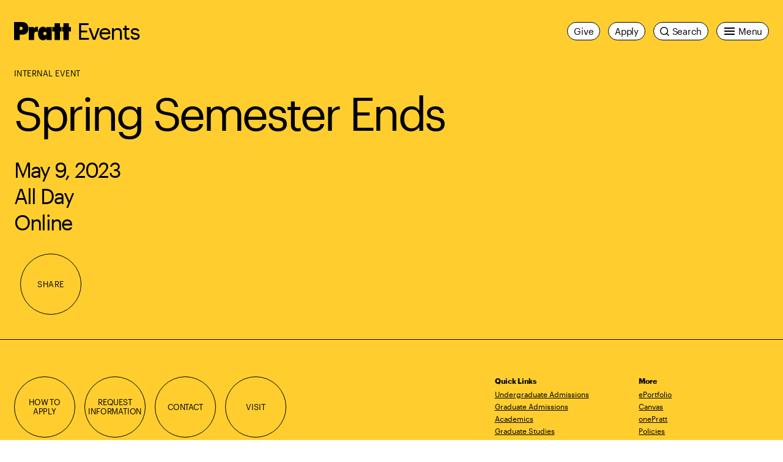

--- FILE ---
content_type: text/css
request_url: https://www.pratt.edu/wp-content/themes/pratt/dist/app.4.3.3.css?ver=4.3.3
body_size: 92751
content:
:root{--primary-bg: #ffffff;--primary-text: #000000;--primary-text-inverted: #ffffff}.theme--white{--primary-bg: #ffffff;--primary-text: #000000;--primary-text-inverted: #ffffff}.theme--black{--primary-bg: #000000;--primary-text: #ffffff;--primary-text-inverted: #000000}.theme--red{--primary-bg: #f65058;--primary-text: #000000;--primary-text-inverted: #ffffff}.theme--orange{--primary-bg: #ff8548;--primary-text: #000000;--primary-text-inverted: #ffffff}.theme--yellow{--primary-bg: #ffce2e;--primary-text: #000000;--primary-text-inverted: #ffffff}.theme--green{--primary-bg: #5bbf53;--primary-text: #000000;--primary-text-inverted: #ffffff}.theme--cyan{--primary-bg: #2fb9bf;--primary-text: #000000;--primary-text-inverted: #ffffff}.theme--blue{--primary-bg: #5154cc;--primary-text: #ffffff;--primary-text-inverted: #000000}.theme--purple{--primary-bg: #be2fb3;--primary-text: #ffffff;--primary-text-inverted: #000000}.theme--magenta{--primary-bg: #ff5485;--primary-text: #000000;--primary-text-inverted: #ffffff}.theme--warm-gray{--primary-bg: #b4aca6;--primary-text: #000000;--primary-text-inverted: #ffffff}.theme--cool-gray{--primary-bg: #b7b8b9;--primary-text: #000000;--primary-text-inverted: #ffffff}.theme--light-red{--primary-bg: #ffdbe5;--primary-text: #000000;--primary-text-inverted: #ffffff}.theme--light-orange{--primary-bg: #ffe3d9;--primary-text: #000000;--primary-text-inverted: #ffffff}.theme--light-yellow{--primary-bg: #fff5d6;--primary-text: #000000;--primary-text-inverted: #ffffff}.theme--light-green{--primary-bg: #def2db;--primary-text: #000000;--primary-text-inverted: #ffffff}.theme--light-cyan{--primary-bg: #d6f2f2;--primary-text: #000000;--primary-text-inverted: #ffffff}.theme--light-blue{--primary-bg: #dbdbf5;--primary-text: #000000;--primary-text-inverted: #ffffff}.theme--light-purple{--primary-bg: #f2d6f0;--primary-text: #000000;--primary-text-inverted: #ffffff}.theme--light-magenta{--primary-bg: #ffdbe5;--primary-text: #000000;--primary-text-inverted: #ffffff}.theme--light-warm-gray{--primary-bg: #f0eded;--primary-text: #000000;--primary-text-inverted: #ffffff}.theme--light-cool-gray{--primary-bg: #f0f0f2;--primary-text: #000000;--primary-text-inverted: #ffffff}.theme--dark-red{--primary-bg: #612124;--primary-text: #ffffff;--primary-text-inverted: #000000}.theme--dark-orange{--primary-bg: #662e1c;--primary-text: #ffffff;--primary-text-inverted: #000000}.theme--dark-yellow{--primary-bg: #4d3d0d;--primary-text: #ffffff;--primary-text-inverted: #000000}.theme--dark-green{--primary-bg: #244d21;--primary-text: #ffffff;--primary-text-inverted: #000000}.theme--dark-cyan{--primary-bg: #124a4d;--primary-text: #ffffff;--primary-text-inverted: #000000}.theme--dark-blue{--primary-bg: #212152;--primary-text: #ffffff;--primary-text-inverted: #000000}.theme--dark-purple{--primary-bg: #380d36;--primary-text: #ffffff;--primary-text-inverted: #000000}.theme--dark-magenta{--primary-bg: #662136;--primary-text: #ffffff;--primary-text-inverted: #000000}.theme--dark-warm-gray{--primary-bg: #474542;--primary-text: #ffffff;--primary-text-inverted: #000000}.theme--dark-cool-gray{--primary-bg: #4a4a4a;--primary-text: #ffffff;--primary-text-inverted: #000000}.theme--pure-red{--primary-bg: #e81721;--primary-text: #ffffff;--primary-text-inverted: #000000}.theme--dusty-rose{--primary-bg: #d48b8e;--primary-text: #000000;--primary-text-inverted: #ffffff}.theme--pale-pink{--primary-bg: #ffe9ef;--primary-text: #000000;--primary-text-inverted: #ffffff}.theme--coffee-bean{--primary-bg: #3e231a;--primary-text: #ffffff;--primary-text-inverted: #000000}.theme--cocoa{--primary-bg: #85645a;--primary-text: #ffffff;--primary-text-inverted: #000000}.theme--tangerine{--primary-bg: #f96334;--primary-text: #ffffff;--primary-text-inverted: #000000}.theme--tan{--primary-bg: #cd9d8e;--primary-text: #000000;--primary-text-inverted: #ffffff}.theme--olive{--primary-bg: #4b4226;--primary-text: #ffffff;--primary-text-inverted: #000000}.theme--cream{--primary-bg: #f5ead9;--primary-text: #000000;--primary-text-inverted: #ffffff}.theme--pine{--primary-bg: #083104;--primary-text: #ffffff;--primary-text-inverted: #000000}.theme--grass{--primary-bg: #076200;--primary-text: #ffffff;--primary-text-inverted: #000000}.theme--future-green{--primary-bg: #37b469;--primary-text: #000000;--primary-text-inverted: #ffffff}.theme--mint{--primary-bg: #d3eecf;--primary-text: #000000;--primary-text-inverted: #ffffff}.theme--indigo{--primary-bg: #114c60;--primary-text: #ffffff;--primary-text-inverted: #000000}.theme--sky{--primary-bg: #a0def3;--primary-text: #000000;--primary-text-inverted: #ffffff}.theme--cloud{--primary-bg: #e8f9ff;--primary-text: #000000;--primary-text-inverted: #ffffff}.theme--navy-blue{--primary-bg: #0b0e7f;--primary-text: #ffffff;--primary-text-inverted: #000000}.theme--true-blue{--primary-bg: #1b1fd6;--primary-text: #ffffff;--primary-text-inverted: #000000}.theme--pale-blue{--primary-bg: #d5d6ff;--primary-text: #000000;--primary-text-inverted: #ffffff}.theme--grape{--primary-bg: #4b0048;--primary-text: #ffffff;--primary-text-inverted: #000000}.theme--charcoal{--primary-bg: #282827;--primary-text: #ffffff;--primary-text-inverted: #000000}.theme--taupe{--primary-bg: #6a5e55;--primary-text: #ffffff;--primary-text-inverted: #000000}.theme--clay{--primary-bg: #7c6d5a;--primary-text: #ffffff;--primary-text-inverted: #000000}.theme--sand{--primary-bg: #c9beb6;--primary-text: #000000;--primary-text-inverted: #ffffff}.theme--stone{--primary-bg: #d6d4ce;--primary-text: #000000;--primary-text-inverted: #ffffff}.theme--pratt-shows-2023{--primary-bg: #ffc7f3;--primary-text: #036814;--primary-text-inverted: #ffffff}.theme--pratt-shows-2024{--primary-bg: #def2db;--primary-text: #032223;--primary-text-inverted: #ffffff}.theme--pratt-shows-2025{--primary-bg: linear-gradient(90deg, #def2db 0%, #ffe3d9 100%);--primary-text: #000000;--primary-text-inverted: #ffffff}.theme--pratt-shows-2026{--primary-bg: linear-gradient(90deg, #fff5d6 0%, #d6f2f2 100%);--primary-text: #000000;--primary-text-inverted: #ffffff}*,*::before,*::after{-webkit-box-sizing:border-box;box-sizing:border-box}* ::-moz-selection{background:#000;color:#fff;text-shadow:none}* ::selection{background:#000;color:#fff;text-shadow:none}article,aside,details,figcaption,figure,footer,header,hgroup,main,nav,section,summary{display:block}audio,canvas,video{display:inline-block;max-width:100%;*display:inline;*zoom:1}audio:not([controls]){display:none;height:0}[hidden]{display:none !important}figure{line-height:0;margin:25px 0}figcaption{line-height:1.55}button,input,select,textarea{-webkit-appearance:none;-moz-appearance:none;appearance:none;background-color:rgba(0,0,0,0);border:0;border-radius:0;-webkit-box-shadow:none;box-shadow:none;padding:0;color:currentColor;font-family:inherit}section{margin:0}img{border:0;-ms-interpolation-mode:bicubic}img,a img{height:auto;width:100%}object,embed{height:auto;max-width:100%}svg:not(:root){overflow:hidden}img,svg,video{max-width:100%;vertical-align:middle}.svg-filters{position:fixed;top:100%;left:100%;height:0;width:0}.skip-to-content{top:0;position:absolute;left:-999px;width:1px;height:1px;overflow:hidden;z-index:-100;text-decoration:none;color:#fff}.admin-bar .skip-to-content{top:calc(0px + var(--wp-admin--admin-bar--height, 0px))}.skip-to-content:focus,.skip-to-content:active{background-color:#000;left:0;width:auto;height:auto;overflow:auto;padding:16px 20px;z-index:101}#content{outline:0;-webkit-box-flex:1;-ms-flex-positive:1;flex-grow:1}.hidden{border:0 !important;clip:rect(0 0 0 0) !important;height:1px !important;margin:-1px !important;overflow:hidden !important;padding:0 !important;position:absolute !important;width:1px !important}.hidden.focusable:active,.hidden.focusable:focus{clip:auto;height:auto;margin:0;overflow:visible;position:static;width:auto}html{font-size:100%;-moz-osx-font-smoothing:#666;-ms-text-size-adjust:100%;-webkit-text-size-adjust:100%;font-family:inherit}body{background-color:#fff;color:#000;font-family:"Graphik",sans-serif;line-height:1.55;margin:0;-webkit-font-smoothing:antialiased;-moz-osx-font-smoothing:grayscale}*:first-child{margin-top:0}a:active,a:hover{text-decoration:none}.base-body a{text-decoration:none}a{color:inherit;cursor:pointer;text-decoration:none}button{cursor:pointer}abbr[title]{border-bottom:1px dotted;cursor:help}b,strong{font-weight:700}h1,.h1{font-size:44px;color:inherit;font-weight:400;font-family:"Graphik",sans-serif;letter-spacing:-0.05em;line-height:1.1}@media(min-width: 400px)and (max-width: 1999px){h1,.h1{font-size:calc(44px + (100 - 44)*(100vw - 400px)/(2000 - 400))}}@media(min-width: 2000px){h1,.h1{font-size:100px}}h1 strong,.h1 strong{letter-spacing:-0.025em}h1 em,.h1 em{font-family:"TiemposFine",serif;font-style:italic;font-weight:200;letter-spacing:0}h2,.h2{font-size:38px;color:inherit;font-weight:400;font-family:"Graphik",sans-serif;letter-spacing:-0.05em;line-height:1.25}@media(min-width: 400px)and (max-width: 1999px){h2,.h2{font-size:calc(38px + (66 - 38)*(100vw - 400px)/(2000 - 400))}}@media(min-width: 2000px){h2,.h2{font-size:66px}}@media(min-width: 768px){h2,.h2{letter-spacing:-0.05em}}h2 strong,.h2 strong{letter-spacing:-0.025em}h2 em,.h2 em{font-family:"TiemposFine",serif;font-style:italic;font-weight:200;letter-spacing:0}h3,.h3{font-size:30px;color:inherit;font-weight:400;font-family:"Graphik",sans-serif;letter-spacing:-0.025em;line-height:1.25}@media(min-width: 400px)and (max-width: 1999px){h3,.h3{font-size:calc(30px + (38 - 30)*(100vw - 400px)/(2000 - 400))}}@media(min-width: 2000px){h3,.h3{font-size:38px}}@media(min-width: 1200px){h3,.h3{letter-spacing:-0.05em}}h3 strong,.h3 strong{letter-spacing:-0.025em}h3 em,.h3 em{font-family:"TiemposText",serif;font-style:italic;font-weight:200}h4,.h4{font-size:24px;color:inherit;font-weight:400;font-family:"Graphik",sans-serif;letter-spacing:-0.025em;line-height:1.25}@media(min-width: 400px)and (max-width: 1999px){h4,.h4{font-size:calc(24px + (30 - 24)*(100vw - 400px)/(2000 - 400))}}@media(min-width: 2000px){h4,.h4{font-size:30px}}h4 strong,.h4 strong{letter-spacing:-0.025em}h4 em,.h4 em{font-family:"TiemposText",serif;font-style:italic;font-weight:200}h5,.h5{font-size:18px;color:inherit;font-weight:400;font-family:"Graphik",sans-serif;letter-spacing:-0.025em;line-height:1.25}@media(min-width: 400px)and (max-width: 1999px){h5,.h5{font-size:calc(18px + (24 - 18)*(100vw - 400px)/(2000 - 400))}}@media(min-width: 2000px){h5,.h5{font-size:24px}}h5 strong,.h5 strong{letter-spacing:-0.025em}h5 em,.h5 em{font-family:"TiemposText",serif;font-style:italic;font-weight:200}h6,.h6{font-size:11px;line-height:1.25;font-family:"Graphik",sans-serif;font-weight:400;text-transform:uppercase;letter-spacing:.04em}@media(min-width: 400px)and (max-width: 1999px){h6,.h6{font-size:calc(11px + (14 - 11)*(100vw - 400px)/(2000 - 400))}}@media(min-width: 2000px){h6,.h6{font-size:14px}}h6 b,h6 strong,.h6 b,.h6 strong{font-weight:700}h1,h2,h3,h4,h5,h6{margin:16px 0 0}h1 small,h2 small,h3 small,h4 small,h5 small,h6 small{font-size:.75em;font-weight:normal}blockquote{margin:1em 40px}dfn{font-style:italic}hr{-webkit-box-sizing:content-box;box-sizing:content-box;height:0}mark{background-color:rgba(0,0,0,.05);color:#000}p,pre{margin:16px 0 0}code,kbd,pre,samp{font-family:monospace;font-size:16px}pre{white-space:pre;white-space:pre-wrap;word-wrap:break-word}q{quotes:none}q::before,q::after{content:"";content:none}small{font-size:80%}sub,sup{line-height:0;position:relative;vertical-align:baseline}sup{top:-0.5em}sub{bottom:-0.25em}s{background:linear-gradient(180deg, transparent 55%, currentColor 55%, currentColor calc(55% + 1px), transparent calc(55% + 1px));text-decoration:none}[hidden]{display:none !important}dl,menu,ol,ul{margin:16px 0 0}dd{margin:0 0 0 40px}menu,ol,ul{padding:0 0 0 40px}nav ul,nav ol{list-style:none;list-style-image:none;margin:0;padding:0}nav li a{text-decoration:none}ul ul,ul ol,ol ul,ol ol{margin:0}.highlight{background-color:#ffce2e}hr{margin-top:30px;margin-bottom:30px;background-color:#000;border:0;display:block;height:1px;padding:0}@media(min-width: 768px){hr{margin-top:60px;margin-bottom:60px}}@font-face{font-display:swap;font-family:"Graphik";font-style:normal;font-weight:400;src:url(/wp-content/themes/pratt/dist/fonts/Graphik-Regular-Web.woff2) format("woff2")}@font-face{font-display:swap;font-family:"Graphik";font-style:italic;font-weight:400;src:url(/wp-content/themes/pratt/dist/fonts/Graphik-RegularItalic-Web.woff2) format("woff2")}@font-face{font-display:swap;font-family:"Graphik";font-style:normal;font-weight:700;src:url(/wp-content/themes/pratt/dist/fonts/Graphik-Bold-Web.woff2) format("woff2")}@font-face{font-display:swap;font-family:"Graphik";font-style:italic;font-weight:700;src:url(/wp-content/themes/pratt/dist/fonts/Graphik-BoldItalic-Web.woff2) format("woff2")}@font-face{font-display:swap;font-family:"Graphik";font-style:normal;font-weight:900;src:url(/wp-content/themes/pratt/dist/fonts/Graphik-Black-Web.woff2) format("woff2")}@font-face{font-display:swap;font-family:"Graphik";font-style:italic;font-weight:900;src:url(/wp-content/themes/pratt/dist/fonts/Graphik-BlackItalic-Web.woff2) format("woff2")}@font-face{font-display:swap;font-family:"GraphikWide";font-style:normal;font-weight:700;src:url(/wp-content/themes/pratt/dist/fonts/GraphikWide-Semibold-Web.woff2) format("woff2")}@font-face{font-display:swap;font-family:"TiemposText";font-style:normal;font-weight:400;src:url(/wp-content/themes/pratt/dist/fonts/tiempos-text-regular.woff2) format("woff2")}@font-face{font-display:swap;font-family:"TiemposText";font-style:italic;font-weight:400;src:url(/wp-content/themes/pratt/dist/fonts/tiempos-text-regular-italic.woff2) format("woff2")}@font-face{font-display:swap;font-family:"TiemposText";font-style:normal;font-weight:700;src:url(/wp-content/themes/pratt/dist/fonts/tiempos-text-semibold.woff2) format("woff2")}@font-face{font-display:swap;font-family:"TiemposText";font-style:italic;font-weight:700;src:url(/wp-content/themes/pratt/dist/fonts/tiempos-text-semibold-italic.woff2) format("woff2")}@font-face{font-display:swap;font-family:"TiemposHeadline";font-style:normal;font-weight:400;src:url(/wp-content/themes/pratt/dist/fonts/tiempos-headline-medium.woff2) format("woff2")}@font-face{font-display:swap;font-family:"TiemposHeadline";font-style:italic;font-weight:400;src:url(/wp-content/themes/pratt/dist/fonts/tiempos-headline-medium-italic.woff2) format("woff2")}@font-face{font-display:swap;font-family:"TiemposFine";font-style:normal;font-weight:200;src:url(/wp-content/themes/pratt/dist/fonts/tiempos-fine-light.woff2) format("woff2")}@font-face{font-display:swap;font-family:"TiemposFine";font-style:italic;font-weight:200;src:url(/wp-content/themes/pratt/dist/fonts/tiempos-fine-light-italic.woff2) format("woff2")}@-webkit-keyframes opacityTransitionIn{0%{opacity:0}100%{opacity:1}}@keyframes opacityTransitionIn{0%{opacity:0}100%{opacity:1}}@-webkit-keyframes opacityTransitionOut{0%{opacity:1}100%{opacity:0}}@keyframes opacityTransitionOut{0%{opacity:1}100%{opacity:0}}@-webkit-keyframes itemTransitionIn{0%{opacity:0;-webkit-transform:translateY(50px);transform:translateY(50px)}100%{opacity:1;-webkit-transform:translateY(0%);transform:translateY(0%)}}@keyframes itemTransitionIn{0%{opacity:0;-webkit-transform:translateY(50px);transform:translateY(50px)}100%{opacity:1;-webkit-transform:translateY(0%);transform:translateY(0%)}}@-webkit-keyframes itemTransitionSlideIn{0%{opacity:0;-webkit-transform:translateX(-50px);transform:translateX(-50px)}100%{opacity:1;-webkit-transform:translateX(0%);transform:translateX(0%)}}@keyframes itemTransitionSlideIn{0%{opacity:0;-webkit-transform:translateX(-50px);transform:translateX(-50px)}100%{opacity:1;-webkit-transform:translateX(0%);transform:translateX(0%)}}@-webkit-keyframes itemTransitionScale{0%{opacity:0;-webkit-transform:scale(0.75);transform:scale(0.75)}100%{opacity:1;-webkit-transform:scale(1);transform:scale(1)}}@keyframes itemTransitionScale{0%{opacity:0;-webkit-transform:scale(0.75);transform:scale(0.75)}100%{opacity:1;-webkit-transform:scale(1);transform:scale(1)}}.grid{position:fixed;top:0;right:0;bottom:0;left:0;padding-left:5vw;padding-right:5vw;display:none;pointer-events:none;z-index:9999}@media(min-width: 768px){.grid{padding-left:.892875vw;padding-right:.892875vw}}.show-grid .grid{display:block}.grid-inner{margin-left:-0.892875vw;margin-right:-0.892875vw;min-height:100vh;pointer-events:none}@media(min-width: 768px){.grid-inner{margin-left:0;margin-right:0}}.grid-inner .grid-column{float:left;padding-left:.892875vw;padding-right:.892875vw;width:25%;pointer-events:none}@media(min-width: 768px){.grid-inner .grid-column{padding-left:.892875vw;padding-right:.892875vw}}.grid-inner .grid-column:nth-child(1),.grid-inner .grid-column:nth-child(2),.grid-inner .grid-column:nth-child(3),.grid-inner .grid-column:nth-child(4){display:block}@media(min-width: 768px){.grid-inner .grid-column{display:block;width:6.25%}}.grid-inner .grid-column--inner{display:block;background-color:rgba(246,80,88,.25);min-height:100vh}.pratt-shows-home-tease.tease-home .tease__title,.pratt-shows-home-tease.tease-home .tease__title-link{font-size:44px;color:inherit;font-weight:400;font-family:"Graphik",sans-serif;letter-spacing:-0.05em;line-height:1.1;font-family:"GraphikWide",sans-serif;letter-spacing:-0.05em;line-height:.85;display:block;background:rgba(0,0,0,0)}@media(min-width: 400px)and (max-width: 1999px){.pratt-shows-home-tease.tease-home .tease__title,.pratt-shows-home-tease.tease-home .tease__title-link{font-size:calc(44px + (100 - 44)*(100vw - 400px)/(2000 - 400))}}@media(min-width: 2000px){.pratt-shows-home-tease.tease-home .tease__title,.pratt-shows-home-tease.tease-home .tease__title-link{font-size:100px}}.pratt-shows-home-tease.tease-home .tease__title strong,.pratt-shows-home-tease.tease-home .tease__title-link strong{letter-spacing:-0.025em}.pratt-shows-home-tease.tease-home .tease__title em,.pratt-shows-home-tease.tease-home .tease__title-link em{font-family:"TiemposFine",serif;font-style:italic;font-weight:200;letter-spacing:0}.pratt-shows-home-tease.tease-home .tease__title:hover,.pratt-shows-home-tease.tease-home .tease__title:focus,.pratt-shows-home-tease.tease-home .tease__title-link:hover,.pratt-shows-home-tease.tease-home .tease__title-link:focus{background:rgba(0,0,0,0)}.pratt-shows-home-tease .tease__art{position:relative;height:0;padding-top:100%}.pratt-shows-home-tease .tease__art::before{content:"";background:url(/wp-content/themes/pratt/dist/img/PrattShows_OutlineShape_Inverted.svg);background-repeat:no-repeat;background-position:center;background-size:contain;position:absolute;width:100%;height:100%;top:0;left:0;z-index:100}.pratt-shows-home-tease .tease__art figure{position:absolute;top:0;width:100%;height:100%;overflow:hidden}.pratt-shows-home-tease .tease__art figure img{width:100%;height:100%;-o-object-fit:cover;object-fit:cover;border:1px solid #fff}.pratt-shows-landing.admin-bar .nav{top:0}.pratt-shows-landing .nav__logo-link{color:#000}.pratt-shows-landing .guide-page-header.layout--single-feature{background-color:rgba(0,0,0,0);-webkit-box-pack:start;-ms-flex-pack:start;justify-content:start}.pratt-shows-landing .guide-page-header.layout--single-feature .guide-header__container{padding-right:1.78575vw;padding-left:1.78575vw;padding-top:1.78575vw;padding-bottom:1.78575vw;background-color:#fff;position:relative;z-index:1;display:-webkit-box;display:-ms-flexbox;display:flex;-ms-flex-wrap:wrap;flex-wrap:wrap;margin-top:100px;margin-bottom:60px}@media(min-width: 768px){.pratt-shows-landing .guide-page-header.layout--single-feature .guide-header__container{padding-right:.892875vw;padding-left:.892875vw;margin-right:.892875vw;margin-left:.892875vw;margin-bottom:90px}}@media(min-width: 1024px){.pratt-shows-landing .guide-page-header.layout--single-feature .guide-header__container{margin-top:140px}}.pratt-shows-landing .guide-page-header.layout--single-feature .guide-header__container .guide-header__title{padding-top:0;padding-bottom:16px;padding-right:0;padding-left:0;color:#000;width:100%}@media(min-width: 768px){.pratt-shows-landing .guide-page-header.layout--single-feature .guide-header__container .guide-header__title{padding-left:.892875vw;padding-right:.892875vw}}.pratt-shows-landing .guide-page-header.layout--single-feature .guide-header__container .guide-header__title .guide-header__title-pratt-shows{font-family:"GraphikWide",sans-serif;line-height:.85;letter-spacing:-0.05em;font-size:38px;display:block}.pratt-shows-landing .guide-page-header.layout--single-feature .guide-header__container .guide-header__title .guide-header__title-page-title{font-size:30px;color:inherit;font-weight:400;font-family:"Graphik",sans-serif;letter-spacing:-0.025em;line-height:1.25;margin-top:22px;letter-spacing:-0.05em;display:block}@media(min-width: 400px)and (max-width: 1999px){.pratt-shows-landing .guide-page-header.layout--single-feature .guide-header__container .guide-header__title .guide-header__title-page-title{font-size:calc(30px + (38 - 30)*(100vw - 400px)/(2000 - 400))}}@media(min-width: 2000px){.pratt-shows-landing .guide-page-header.layout--single-feature .guide-header__container .guide-header__title .guide-header__title-page-title{font-size:38px}}@media(min-width: 1200px){.pratt-shows-landing .guide-page-header.layout--single-feature .guide-header__container .guide-header__title .guide-header__title-page-title{letter-spacing:-0.05em}}.pratt-shows-landing .guide-page-header.layout--single-feature .guide-header__container .guide-header__title .guide-header__title-page-title strong{letter-spacing:-0.025em}.pratt-shows-landing .guide-page-header.layout--single-feature .guide-header__container .guide-header__title .guide-header__title-page-title em{font-family:"TiemposText",serif;font-style:italic;font-weight:200}@media(min-width: 600px){.pratt-shows-landing .guide-page-header.layout--single-feature .guide-header__container .guide-header__title{width:31.25%;padding-bottom:0}.pratt-shows-landing .guide-page-header.layout--single-feature .guide-header__container .guide-header__title .guide-header__title-page-title{margin-top:60px}}@media(min-width: 768px){.pratt-shows-landing .guide-page-header.layout--single-feature .guide-header__container .guide-header__title{margin-left:0;text-indent:0;width:43.75%}.pratt-shows-landing .guide-page-header.layout--single-feature .guide-header__container .guide-header__title .guide-header__title-pratt-shows{font-size:66px}}@media(min-width: 1024px){.pratt-shows-landing .guide-page-header.layout--single-feature .guide-header__container .guide-header__title .guide-header__title-pratt-shows{font-size:100px}}.pratt-shows-landing .guide-page-header.layout--single-feature .guide-header__container .guide-header-contained__art{width:100%}@media(min-width: 768px){.pratt-shows-landing .guide-page-header.layout--single-feature .guide-header__container .guide-header-contained__art{padding-left:.892875vw;padding-right:.892875vw}}@media(min-width: 600px){.pratt-shows-landing .guide-page-header.layout--single-feature .guide-header__container .guide-header-contained__art{width:68.75%}}@media(min-width: 768px){.pratt-shows-landing .guide-page-header.layout--single-feature .guide-header__container .guide-header-contained__art{width:56.25%}}.pratt-shows-landing .guide-page-header.layout--single-feature .guide-header__container .guide-header-contained__art figure{position:relative;width:100%;height:0;padding-top:66.6666666667%;margin-bottom:0}.pratt-shows-landing .guide-page-header.layout--single-feature .guide-header__container .guide-header-contained__art figure::before{content:"";background:url(/wp-content/themes/pratt/dist/img/PrattShows_OutlineShape_Inverted_Wide.svg);background-repeat:no-repeat;background-position:center;background-size:cover;position:absolute;width:100%;height:100%;top:0;left:0;z-index:100}.pratt-shows-landing .guide-page-header.layout--single-feature .guide-header__container .guide-header-contained__art figure .guide-header-contained__img{position:absolute;top:0;width:100%;height:100%;overflow:hidden}.pratt-shows-landing .guide-page-header.layout--single-feature .guide-header__container .guide-header-contained__art figure .guide-header-contained__img img{-o-object-fit:cover;object-fit:cover}.pratt-shows-landing .layout--single-feature .guide-header__art{opacity:1;max-height:unset}.theme--pratt-shows-2025 .lazy-img__mod,.theme--pratt-shows-2026 .lazy-img__mod{background-color:rgba(0,0,0,0)}.theme--pratt-shows-2025.pratt-shows-landing,.theme--pratt-shows-2026.pratt-shows-landing{--primary-bg: transparent}.theme--pratt-shows-2025.pratt-shows-landing .modal-gallery__close,.theme--pratt-shows-2026.pratt-shows-landing .modal-gallery__close{--primary-bg: #ffffff}.visually-hidden{border:0 !important;clip:rect(0 0 0 0) !important;height:1px !important;margin:-1px !important;overflow:hidden !important;padding:0 !important;position:absolute !important;width:1px !important}.visually-hidden.focusable:active,.visually-hidden.focusable:focus{clip:auto;height:auto;margin:0;overflow:visible;position:static;width:auto}.round-button{background-color:var(--primary-text);color:var(--primary-text-inverted)}.outline-button:hover,.outline-button:focus{background-color:rgba(0,0,0,0);border-color:var(--primary-text);color:var(--primary-text)}.outline-button:hover:hover,.outline-button:hover:focus,.outline-button:focus:hover,.outline-button:focus:focus{background-color:var(--primary-text);border-color:var(--primary-text);color:var(--primary-text-inverted)}.hang-punc-header-small,.hang-punc-small{text-indent:-0.175em}.hang-punc-header-medium,.hang-punc-medium{text-indent:-0.35em}.hang-punc-header-large,.hang-punc-large{text-indent:-0.45em}.wp-block-quote.hang-punc-header-small,.wp-block-quote.hang-punc-small,.wp-block-pullquote.hang-punc-header-small,.wp-block-pullquote.hang-punc-small{text-indent:0}.wp-block-quote.hang-punc-header-small p,.wp-block-quote.hang-punc-small p,.wp-block-pullquote.hang-punc-header-small p,.wp-block-pullquote.hang-punc-small p{text-indent:-0.175em}.wp-block-quote.hang-punc-header-medium,.wp-block-quote.hang-punc-medium,.wp-block-pullquote.hang-punc-header-medium,.wp-block-pullquote.hang-punc-medium{text-indent:0}.wp-block-quote.hang-punc-header-medium p,.wp-block-quote.hang-punc-medium p,.wp-block-pullquote.hang-punc-header-medium p,.wp-block-pullquote.hang-punc-medium p{text-indent:-0.35em}.wp-block-quote.hang-punc-header-large,.wp-block-quote.hang-punc-large,.wp-block-pullquote.hang-punc-header-large,.wp-block-pullquote.hang-punc-large{text-indent:0}.wp-block-quote.hang-punc-header-large p,.wp-block-quote.hang-punc-large p,.wp-block-pullquote.hang-punc-header-large p,.wp-block-pullquote.hang-punc-large p{text-indent:-0.45em}.flex-wrap{-ms-flex-wrap:wrap;flex-wrap:wrap}.flex-nowrap{-ms-flex-wrap:nowrap;flex-wrap:nowrap}.flex-wrap-reverse{-ms-flex-wrap:wrap-reverse;flex-wrap:wrap-reverse}@media(min-width: 300px){.mobile\:flex-wrap{-ms-flex-wrap:wrap;flex-wrap:wrap}.mobile\:flex-nowrap{-ms-flex-wrap:nowrap;flex-wrap:nowrap}.mobile\:flex-wrap-reverse{-ms-flex-wrap:wrap-reverse;flex-wrap:wrap-reverse}}@media(min-width: 400px){.phablet\:flex-wrap{-ms-flex-wrap:wrap;flex-wrap:wrap}.phablet\:flex-nowrap{-ms-flex-wrap:nowrap;flex-wrap:nowrap}.phablet\:flex-wrap-reverse{-ms-flex-wrap:wrap-reverse;flex-wrap:wrap-reverse}}@media(min-width: 600px){.tablet\:flex-wrap{-ms-flex-wrap:wrap;flex-wrap:wrap}.tablet\:flex-nowrap{-ms-flex-wrap:nowrap;flex-wrap:nowrap}.tablet\:flex-wrap-reverse{-ms-flex-wrap:wrap-reverse;flex-wrap:wrap-reverse}}@media(min-width: 768px){.tablet-xl\:flex-wrap{-ms-flex-wrap:wrap;flex-wrap:wrap}.tablet-xl\:flex-nowrap{-ms-flex-wrap:nowrap;flex-wrap:nowrap}.tablet-xl\:flex-wrap-reverse{-ms-flex-wrap:wrap-reverse;flex-wrap:wrap-reverse}}@media(min-width: 840px){.tablet-xxl\:flex-wrap{-ms-flex-wrap:wrap;flex-wrap:wrap}.tablet-xxl\:flex-nowrap{-ms-flex-wrap:nowrap;flex-wrap:nowrap}.tablet-xxl\:flex-wrap-reverse{-ms-flex-wrap:wrap-reverse;flex-wrap:wrap-reverse}}@media(min-width: 1024px){.desktop\:flex-wrap{-ms-flex-wrap:wrap;flex-wrap:wrap}.desktop\:flex-nowrap{-ms-flex-wrap:nowrap;flex-wrap:nowrap}.desktop\:flex-wrap-reverse{-ms-flex-wrap:wrap-reverse;flex-wrap:wrap-reverse}}@media(min-width: 1200px){.desktop-xl\:flex-wrap{-ms-flex-wrap:wrap;flex-wrap:wrap}.desktop-xl\:flex-nowrap{-ms-flex-wrap:nowrap;flex-wrap:nowrap}.desktop-xl\:flex-wrap-reverse{-ms-flex-wrap:wrap-reverse;flex-wrap:wrap-reverse}}@media(min-width: 1500px){.desktop-xxl\:flex-wrap{-ms-flex-wrap:wrap;flex-wrap:wrap}.desktop-xxl\:flex-nowrap{-ms-flex-wrap:nowrap;flex-wrap:nowrap}.desktop-xxl\:flex-wrap-reverse{-ms-flex-wrap:wrap-reverse;flex-wrap:wrap-reverse}}@media(min-width: 1700px){.desktop-xxxl\:flex-wrap{-ms-flex-wrap:wrap;flex-wrap:wrap}.desktop-xxxl\:flex-nowrap{-ms-flex-wrap:nowrap;flex-wrap:nowrap}.desktop-xxxl\:flex-wrap-reverse{-ms-flex-wrap:wrap-reverse;flex-wrap:wrap-reverse}}@media(min-width: 840px){.mobile-menu\:flex-wrap{-ms-flex-wrap:wrap;flex-wrap:wrap}.mobile-menu\:flex-nowrap{-ms-flex-wrap:nowrap;flex-wrap:nowrap}.mobile-menu\:flex-wrap-reverse{-ms-flex-wrap:wrap-reverse;flex-wrap:wrap-reverse}}.gutenberg-content .accordion.aligncenter,.gutenberg-content .accordion.alignnone,.gutenberg-content .accordion.alignwide,.gutenberg-content .accordion.alignfull,.accordion.aligncenter,.accordion.alignnone,.accordion.alignwide,.accordion.alignfull{margin-bottom:60px;margin-top:60px}.gutenberg-content .accordion.aligncenter+.accordion.aligncenter,.gutenberg-content .accordion.aligncenter+.accordion.alignnone,.gutenberg-content .accordion.aligncenter+.accordion.alignwide,.gutenberg-content .accordion.aligncenter+.accordion.alignfull,.gutenberg-content .accordion.alignnone+.accordion.aligncenter,.gutenberg-content .accordion.alignnone+.accordion.alignnone,.gutenberg-content .accordion.alignnone+.accordion.alignwide,.gutenberg-content .accordion.alignnone+.accordion.alignfull,.gutenberg-content .accordion.alignwide+.accordion.aligncenter,.gutenberg-content .accordion.alignwide+.accordion.alignnone,.gutenberg-content .accordion.alignwide+.accordion.alignwide,.gutenberg-content .accordion.alignwide+.accordion.alignfull,.gutenberg-content .accordion.alignfull+.accordion.aligncenter,.gutenberg-content .accordion.alignfull+.accordion.alignnone,.gutenberg-content .accordion.alignfull+.accordion.alignwide,.gutenberg-content .accordion.alignfull+.accordion.alignfull,.accordion.aligncenter+.accordion.aligncenter,.accordion.aligncenter+.accordion.alignnone,.accordion.aligncenter+.accordion.alignwide,.accordion.aligncenter+.accordion.alignfull,.accordion.alignnone+.accordion.aligncenter,.accordion.alignnone+.accordion.alignnone,.accordion.alignnone+.accordion.alignwide,.accordion.alignnone+.accordion.alignfull,.accordion.alignwide+.accordion.aligncenter,.accordion.alignwide+.accordion.alignnone,.accordion.alignwide+.accordion.alignwide,.accordion.alignwide+.accordion.alignfull,.accordion.alignfull+.accordion.aligncenter,.accordion.alignfull+.accordion.alignnone,.accordion.alignfull+.accordion.alignwide,.accordion.alignfull+.accordion.alignfull{margin-top:-60px}@media(min-width: 768px){.gutenberg-content .accordion>*,.gutenberg-content .accordion .alignnone,.gutenberg-content .accordion .aligncenter,.accordion>*,.accordion .alignnone,.accordion .aligncenter{margin-left:0;margin-right:0;padding-left:0;padding-right:0;width:100%}}@media(min-width: 768px){.gutenberg-content .accordion .alignwide,.accordion .alignwide{width:73.21425vw;margin-left:-7.017875vw;padding-left:.892875vw;padding-right:.4464375vw}}@media(min-width: 1200px){.gutenberg-content .accordion .alignwide,.accordion .alignwide{width:79.46425vw;margin-left:-7.017875vw;padding-left:.892875vw;padding-right:.4464375vw}}@media(min-width: 768px){.gutenberg-content .accordion .alignfull,.accordion .alignfull{margin-left:-32.475vw}}@media(min-width: 1200px){.gutenberg-content .accordion .alignfull,.accordion .alignfull{margin-left:-26.35vw}}.gutenberg-content .accordion .alignright,.accordion .alignright{margin-right:0}@media(min-width: 768px){.gutenberg-content .accordion .alignright,.accordion .alignright{margin-right:0}}@media(min-width: 1200px){.gutenberg-content .accordion .alignright,.accordion .alignright{margin-right:0}}@media(min-width: 768px){.gutenberg-content .accordion.alignwide .alignwide,.accordion.alignwide .alignwide{width:100%;margin-left:0;padding-left:0;padding-right:0}}@media(min-width: 1200px){.gutenberg-content .accordion.alignwide .alignwide,.accordion.alignwide .alignwide{width:100%;margin-left:0;padding-left:0;padding-right:0}}@media(min-width: 768px){.gutenberg-content .accordion.alignwide .alignfull,.accordion.alignwide .alignfull{margin-left:-26.3393125vw}}@media(min-width: 1200px){.gutenberg-content .accordion.alignwide .alignfull,.accordion.alignwide .alignfull{margin-left:-20.200921875vw}}.gutenberg-content .accordion.alignfull .alignwide.image-callout-block,.accordion.alignfull .alignwide.image-callout-block{margin-left:auto;margin-right:auto}@media(min-width: 768px){.gutenberg-content .accordion.alignfull .alignwide.image-text-block,.accordion.alignfull .alignwide.image-text-block{margin-left:25.4464375vw}}@media(min-width: 1200px){.gutenberg-content .accordion.alignfull .alignwide.image-text-block,.accordion.alignfull .alignwide.image-text-block{margin-left:19.308046875vw}}.gutenberg-content .accordion.alignfull .alignfull,.accordion.alignfull .alignfull{margin-left:0}.gutenberg-content .accordion .wp-block-gallery.aligncenter,.accordion .wp-block-gallery.aligncenter{margin-left:0}.gutenberg-content .accordion .accordion__title,.accordion .accordion__title{margin-top:0}.gutenberg-content .accordion .accordion__title button,.accordion .accordion__title button{margin:0;padding:20px 48px 20px 0px;font-size:unset !important;letter-spacing:unset;line-height:1em;border:none;width:100%;text-align:left;background-color:rgba(0,0,0,0);border-top:1px solid #000;position:relative;cursor:pointer;text-decoration:underline;text-decoration-color:rgba(0,0,0,0);color:#000;-webkit-transition:all .25s;transition:all .25s}.gutenberg-content .accordion .accordion__title button:hover,.accordion .accordion__title button:hover{color:#000;border-top-color:#ffce2e}.gutenberg-content .accordion .accordion__title button:hover:after,.accordion .accordion__title button:hover:after{border-color:#000;opacity:1}.gutenberg-content .accordion .accordion__title button:after,.accordion .accordion__title button:after{content:"";position:absolute;right:0px;display:inline-block;margin-right:15px;margin-bottom:5px;margin-left:8px;width:20px;height:20px;border-right:2px solid #000;border-bottom:2px solid #000;-webkit-transition:all .25s;transition:all .25s;opacity:.5}.gutenberg-content .accordion .accordion__title button .accordion-head-title,.accordion .accordion__title button .accordion-head-title{-webkit-transition:background-position 300ms cubic-bezier(0.645, 0.045, 0.355, 1);transition:background-position 300ms cubic-bezier(0.645, 0.045, 0.355, 1);background:-webkit-gradient(linear, left top, right top, from(currentColor), color-stop(50%, currentColor), color-stop(50%, transparent), to(transparent));background:linear-gradient(to right, currentColor 0%, currentColor 50%, transparent 50%, transparent 100%);background-position:100% 100%;background-repeat:no-repeat;background-size:200% 1px;color:currentColor;cursor:pointer}.gutenberg-content .accordion .accordion__title button .accordion-head-title:hover,.gutenberg-content .accordion .accordion__title button .accordion-head-title:focus,.accordion .accordion__title button .accordion-head-title:hover,.accordion .accordion__title button .accordion-head-title:focus{background-position:0 100%;color:currentColor}.gutenberg-content .accordion .accordion__title button .accordion-head-title:active,.accordion .accordion__title button .accordion-head-title:active{color:currentColor}.gutenberg-content .accordion .accordion__title button[aria-expanded=false]:after,.accordion .accordion__title button[aria-expanded=false]:after{-webkit-transform:rotate(45deg);transform:rotate(45deg)}.gutenberg-content .accordion .accordion__title button[aria-expanded=true]:after,.accordion .accordion__title button[aria-expanded=true]:after{-webkit-transform:rotate(-135deg);transform:rotate(-135deg)}.gutenberg-content .accordion .accordion__title--small,.accordion .accordion__title--small{font-size:24px;color:inherit;font-weight:400;font-family:"Graphik",sans-serif;letter-spacing:-0.025em;line-height:1.25}@media(min-width: 400px)and (max-width: 1999px){.gutenberg-content .accordion .accordion__title--small,.accordion .accordion__title--small{font-size:calc(24px + (30 - 24)*(100vw - 400px)/(2000 - 400))}}@media(min-width: 2000px){.gutenberg-content .accordion .accordion__title--small,.accordion .accordion__title--small{font-size:30px}}.gutenberg-content .accordion .accordion__title--small strong,.accordion .accordion__title--small strong{letter-spacing:-0.025em}.gutenberg-content .accordion .accordion__title--small em,.accordion .accordion__title--small em{font-family:"TiemposText",serif;font-style:italic;font-weight:200}.gutenberg-content .accordion .accordion__title--large,.accordion .accordion__title--large{font-size:38px;color:inherit;font-weight:400;font-family:"Graphik",sans-serif;letter-spacing:-0.05em;line-height:1.25}@media(min-width: 400px)and (max-width: 1999px){.gutenberg-content .accordion .accordion__title--large,.accordion .accordion__title--large{font-size:calc(38px + (66 - 38)*(100vw - 400px)/(2000 - 400))}}@media(min-width: 2000px){.gutenberg-content .accordion .accordion__title--large,.accordion .accordion__title--large{font-size:66px}}@media(min-width: 768px){.gutenberg-content .accordion .accordion__title--large,.accordion .accordion__title--large{letter-spacing:-0.05em}}.gutenberg-content .accordion .accordion__title--large strong,.accordion .accordion__title--large strong{letter-spacing:-0.025em}.gutenberg-content .accordion .accordion__title--large em,.accordion .accordion__title--large em{font-family:"TiemposFine",serif;font-style:italic;font-weight:200;letter-spacing:0}.gutenberg-content .accordion h2.accordion__title button:after,.accordion h2.accordion__title button:after{top:26px}.gutenberg-content .accordion h2.accordion__title button:hover:after,.accordion h2.accordion__title button:hover:after{top:30px}.gutenberg-content .accordion h2.accordion__title button[aria-expanded=true]:hover:after,.accordion h2.accordion__title button[aria-expanded=true]:hover:after{top:36px}.gutenberg-content .accordion h2.accordion__title button[aria-expanded=true]:after,.accordion h2.accordion__title button[aria-expanded=true]:after{top:40px}.gutenberg-content .accordion h2.accordion__title.program-section__heading button:after,.accordion h2.accordion__title.program-section__heading button:after{top:22px}.gutenberg-content .accordion h2.accordion__title.program-section__heading button:hover:after,.accordion h2.accordion__title.program-section__heading button:hover:after{top:26px}.gutenberg-content .accordion h2.accordion__title.program-section__heading button[aria-expanded=true]:hover:after,.accordion h2.accordion__title.program-section__heading button[aria-expanded=true]:hover:after{top:30px}.gutenberg-content .accordion h2.accordion__title.program-section__heading button[aria-expanded=true]:after,.accordion h2.accordion__title.program-section__heading button[aria-expanded=true]:after{top:34px}.gutenberg-content .accordion h3.accordion__title button:after,.accordion h3.accordion__title button:after{top:22px}.gutenberg-content .accordion h3.accordion__title button:hover:after,.accordion h3.accordion__title button:hover:after{top:26px}.gutenberg-content .accordion h3.accordion__title button[aria-expanded=true]:hover:after,.accordion h3.accordion__title button[aria-expanded=true]:hover:after{top:30px}.gutenberg-content .accordion h3.accordion__title button[aria-expanded=true]:after,.accordion h3.accordion__title button[aria-expanded=true]:after{top:34px}.gutenberg-content .accordion h4.accordion__title button:after,.accordion h4.accordion__title button:after{top:20px}.gutenberg-content .accordion h4.accordion__title button:hover:after,.accordion h4.accordion__title button:hover:after{top:24px}.gutenberg-content .accordion h4.accordion__title button[aria-expanded=true]:hover:after,.accordion h4.accordion__title button[aria-expanded=true]:hover:after{top:28px}.gutenberg-content .accordion h4.accordion__title button[aria-expanded=true]:after,.accordion h4.accordion__title button[aria-expanded=true]:after{top:32px}.gutenberg-content .accordion h5.accordion__title button:after,.accordion h5.accordion__title button:after{top:20px;width:14px;height:14px}.gutenberg-content .accordion h5.accordion__title button:hover:after,.accordion h5.accordion__title button:hover:after{top:24px}.gutenberg-content .accordion h5.accordion__title button[aria-expanded=true]:hover:after,.accordion h5.accordion__title button[aria-expanded=true]:hover:after{top:26px}.gutenberg-content .accordion h5.accordion__title button[aria-expanded=true]:after,.accordion h5.accordion__title button[aria-expanded=true]:after{top:30px}.gutenberg-content .accordion h6.accordion__title button:after,.accordion h6.accordion__title button:after{top:18px;border-width:1px;width:10px;height:10px;right:0}.gutenberg-content .accordion h6.accordion__title button:hover:after,.accordion h6.accordion__title button:hover:after{top:22px}.gutenberg-content .accordion h6.accordion__title button[aria-expanded=true]:hover:after,.accordion h6.accordion__title button[aria-expanded=true]:hover:after{top:22px}.gutenberg-content .accordion h6.accordion__title button[aria-expanded=true]:after,.accordion h6.accordion__title button[aria-expanded=true]:after{top:26px}.gutenberg-content .accordion h2.accordion__title--small button:after,.gutenberg-content .accordion h3.accordion__title--small button:after,.gutenberg-content .accordion h4.accordion__title--small button:after,.gutenberg-content .accordion h5.accordion__title--small button:after,.gutenberg-content .accordion h6.accordion__title--small button:after,.accordion h2.accordion__title--small button:after,.accordion h3.accordion__title--small button:after,.accordion h4.accordion__title--small button:after,.accordion h5.accordion__title--small button:after,.accordion h6.accordion__title--small button:after{top:20px}.gutenberg-content .accordion h2.accordion__title--small button:hover:after,.gutenberg-content .accordion h3.accordion__title--small button:hover:after,.gutenberg-content .accordion h4.accordion__title--small button:hover:after,.gutenberg-content .accordion h5.accordion__title--small button:hover:after,.gutenberg-content .accordion h6.accordion__title--small button:hover:after,.accordion h2.accordion__title--small button:hover:after,.accordion h3.accordion__title--small button:hover:after,.accordion h4.accordion__title--small button:hover:after,.accordion h5.accordion__title--small button:hover:after,.accordion h6.accordion__title--small button:hover:after{top:24px}.gutenberg-content .accordion h2.accordion__title--small button[aria-expanded=true]:hover:after,.gutenberg-content .accordion h3.accordion__title--small button[aria-expanded=true]:hover:after,.gutenberg-content .accordion h4.accordion__title--small button[aria-expanded=true]:hover:after,.gutenberg-content .accordion h5.accordion__title--small button[aria-expanded=true]:hover:after,.gutenberg-content .accordion h6.accordion__title--small button[aria-expanded=true]:hover:after,.accordion h2.accordion__title--small button[aria-expanded=true]:hover:after,.accordion h3.accordion__title--small button[aria-expanded=true]:hover:after,.accordion h4.accordion__title--small button[aria-expanded=true]:hover:after,.accordion h5.accordion__title--small button[aria-expanded=true]:hover:after,.accordion h6.accordion__title--small button[aria-expanded=true]:hover:after{top:28px}.gutenberg-content .accordion h2.accordion__title--small button[aria-expanded=true]:after,.gutenberg-content .accordion h3.accordion__title--small button[aria-expanded=true]:after,.gutenberg-content .accordion h4.accordion__title--small button[aria-expanded=true]:after,.gutenberg-content .accordion h5.accordion__title--small button[aria-expanded=true]:after,.gutenberg-content .accordion h6.accordion__title--small button[aria-expanded=true]:after,.accordion h2.accordion__title--small button[aria-expanded=true]:after,.accordion h3.accordion__title--small button[aria-expanded=true]:after,.accordion h4.accordion__title--small button[aria-expanded=true]:after,.accordion h5.accordion__title--small button[aria-expanded=true]:after,.accordion h6.accordion__title--small button[aria-expanded=true]:after{top:32px}.gutenberg-content .accordion h2.accordion__title--large button:after,.gutenberg-content .accordion h3.accordion__title--large button:after,.gutenberg-content .accordion h4.accordion__title--large button:after,.gutenberg-content .accordion h5.accordion__title--large button:after,.gutenberg-content .accordion h6.accordion__title--large button:after,.accordion h2.accordion__title--large button:after,.accordion h3.accordion__title--large button:after,.accordion h4.accordion__title--large button:after,.accordion h5.accordion__title--large button:after,.accordion h6.accordion__title--large button:after{top:34px}.gutenberg-content .accordion h2.accordion__title--large button:hover:after,.gutenberg-content .accordion h3.accordion__title--large button:hover:after,.gutenberg-content .accordion h4.accordion__title--large button:hover:after,.gutenberg-content .accordion h5.accordion__title--large button:hover:after,.gutenberg-content .accordion h6.accordion__title--large button:hover:after,.accordion h2.accordion__title--large button:hover:after,.accordion h3.accordion__title--large button:hover:after,.accordion h4.accordion__title--large button:hover:after,.accordion h5.accordion__title--large button:hover:after,.accordion h6.accordion__title--large button:hover:after{top:38px}.gutenberg-content .accordion h2.accordion__title--large button[aria-expanded=true]:hover:after,.gutenberg-content .accordion h3.accordion__title--large button[aria-expanded=true]:hover:after,.gutenberg-content .accordion h4.accordion__title--large button[aria-expanded=true]:hover:after,.gutenberg-content .accordion h5.accordion__title--large button[aria-expanded=true]:hover:after,.gutenberg-content .accordion h6.accordion__title--large button[aria-expanded=true]:hover:after,.accordion h2.accordion__title--large button[aria-expanded=true]:hover:after,.accordion h3.accordion__title--large button[aria-expanded=true]:hover:after,.accordion h4.accordion__title--large button[aria-expanded=true]:hover:after,.accordion h5.accordion__title--large button[aria-expanded=true]:hover:after,.accordion h6.accordion__title--large button[aria-expanded=true]:hover:after{top:44px}.gutenberg-content .accordion h2.accordion__title--large button[aria-expanded=true]:after,.gutenberg-content .accordion h3.accordion__title--large button[aria-expanded=true]:after,.gutenberg-content .accordion h4.accordion__title--large button[aria-expanded=true]:after,.gutenberg-content .accordion h5.accordion__title--large button[aria-expanded=true]:after,.gutenberg-content .accordion h6.accordion__title--large button[aria-expanded=true]:after,.accordion h2.accordion__title--large button[aria-expanded=true]:after,.accordion h3.accordion__title--large button[aria-expanded=true]:after,.accordion h4.accordion__title--large button[aria-expanded=true]:after,.accordion h5.accordion__title--large button[aria-expanded=true]:after,.accordion h6.accordion__title--large button[aria-expanded=true]:after{top:48px}.gutenberg-content .accordion .accordion__content,.accordion .accordion__content{padding-top:20px;padding-bottom:60px}.gutenberg-content .accordion .accordion__content[aria-hidden=true],.accordion .accordion__content[aria-hidden=true]{display:none}.gutenberg-content .accordion--mobile-only .accordion__title .js-mobile-only-accordion-trigger:after,.accordion--mobile-only .accordion__title .js-mobile-only-accordion-trigger:after{width:10px;height:10px;margin-right:10px}.gutenberg-content .accordion--mobile-only .accordion__title .js-mobile-only-accordion-trigger[aria-expanded=false]:after,.accordion--mobile-only .accordion__title .js-mobile-only-accordion-trigger[aria-expanded=false]:after{top:18px}.gutenberg-content .accordion--mobile-only .accordion__title .js-mobile-only-accordion-trigger[aria-expanded=true]:after,.accordion--mobile-only .accordion__title .js-mobile-only-accordion-trigger[aria-expanded=true]:after{top:24px}.gutenberg-content .accordion--mobile-only .accordion__content,.accordion--mobile-only .accordion__content{padding-top:0;padding-bottom:0}@media(min-width: 768px){.gutenberg-content .accordion--mobile-only .accordion__content[aria-hidden=true],.accordion--mobile-only .accordion__content[aria-hidden=true]{display:block}}.gutenberg-content .accordion--mobile-only .accordion__title,.accordion--mobile-only .accordion__title{display:block}@media(min-width: 768px){.gutenberg-content .accordion--mobile-only .accordion__title,.accordion--mobile-only .accordion__title{display:none}}.gutenberg-content .alignwide.courses-block{margin-top:90px;margin-bottom:90px;padding:0}@media(min-width: 768px){.gutenberg-content .alignwide.courses-block{margin-top:120px;margin-bottom:120px}}@media(min-width: 768px){.gutenberg-content .alignwide.courses-block{margin-left:auto;margin-right:auto;width:62.5%}}@media(min-width: 1200px){.gutenberg-content .alignwide.courses-block{width:50%}}@media(min-width: 768px){.gutenberg-content.basic-page__body-content .courses-block{margin-left:6.125vw;margin-right:24.55vw;width:49.1vw}}.gutenberg-content.basic-page__body-content .accordion__content .courses-block{margin:22px 0;width:100%}.gutenberg-content.basic-page__body-content .accordion__content .courses-block .courses-block__item,.gutenberg-content.basic-page__body-content .accordion__content .courses-block .courses-block__heading,.gutenberg-content.basic-page__body-content .accordion__content .courses-block .courses-block__view-all{padding:0}.courses-block .courses-block__heading{font-size:16px;font-weight:400;font-family:"Graphik",sans-serif;letter-spacing:-0.025em;line-height:1.55;font-weight:700;letter-spacing:0;margin-bottom:16px}@media(min-width: 768px){.courses-block .courses-block__heading{padding-left:.892875vw;padding-right:.892875vw}}@media(min-width: 400px)and (max-width: 1999px){.courses-block .courses-block__heading{font-size:calc(16px + (18 - 16)*(100vw - 400px)/(2000 - 400))}}@media(min-width: 2000px){.courses-block .courses-block__heading{font-size:18px}}.courses-block .courses-block__list{list-style:none;margin:0;padding:0}.courses-block .courses-block__item{margin-top:8px}@media(min-width: 768px){.courses-block .courses-block__item{padding-left:.892875vw;padding-right:.892875vw}}@media(min-width: 1200px){.courses-block .courses-block__item{margin-top:12px}}.courses-block .courses-block__item-link{background-image:none}.courses-block .courses-block__item-link .courses-block__item-title{-webkit-transition:background-position 300ms cubic-bezier(0.645, 0.045, 0.355, 1);transition:background-position 300ms cubic-bezier(0.645, 0.045, 0.355, 1);background:-webkit-gradient(linear, left top, right top, from(transparent), color-stop(50%, transparent), color-stop(50%, currentColor), to(currentColor));background:linear-gradient(to right, transparent 0%, transparent 50%, currentColor 50%, currentColor 100%);background-position:100% 100%;background-repeat:no-repeat;background-size:200% 1px;color:currentColor;cursor:pointer}.courses-block .courses-block__item-link:hover .courses-block__item-title,.courses-block .courses-block__item-link:focus .courses-block__item-title{background-position:0 100%;color:currentColor}.courses-block .courses-block__item-link:active .courses-block__item-title{color:currentColor}.courses-block .courses-block__item-title{font-size:24px;color:inherit;font-weight:400;font-family:"Graphik",sans-serif;letter-spacing:-0.025em;line-height:1.25;display:inline;margin-right:10px}@media(min-width: 400px)and (max-width: 1999px){.courses-block .courses-block__item-title{font-size:calc(24px + (30 - 24)*(100vw - 400px)/(2000 - 400))}}@media(min-width: 2000px){.courses-block .courses-block__item-title{font-size:30px}}.courses-block .courses-block__item-title strong{letter-spacing:-0.025em}.courses-block .courses-block__item-title em{font-family:"TiemposText",serif;font-style:italic;font-weight:200}.courses-block .courses-block__item-credits{font-family:"Graphik",sans-serif;font-size:12px;text-transform:uppercase;white-space:nowrap}.courses-block .courses-block__view-all{font-size:14px;font-weight:400;font-family:"Graphik",sans-serif;letter-spacing:-0.015em;line-height:1.55;font-weight:700;letter-spacing:0;margin-top:12px}@media(min-width: 768px){.courses-block .courses-block__view-all{padding-left:.892875vw;padding-right:.892875vw}}@media(min-width: 400px)and (max-width: 1999px){.courses-block .courses-block__view-all{font-size:calc(14px + (16 - 14)*(100vw - 400px)/(2000 - 400))}}@media(min-width: 2000px){.courses-block .courses-block__view-all{font-size:16px}}@media(min-width: 1200px){.courses-block .courses-block__view-all{margin-top:16px}}.gutenberg-content .alignwide.image-callout-block{margin-top:90px;margin-bottom:90px;padding:0}@media(min-width: 768px){.gutenberg-content .alignwide.image-callout-block{margin-top:120px;margin-bottom:120px}}.image-callout-block{display:-webkit-box;display:-ms-flexbox;display:flex;-webkit-box-orient:vertical;-webkit-box-direction:normal;-ms-flex-direction:column;flex-direction:column;position:relative}@media(min-width: 768px){.image-callout-block{-webkit-box-orient:horizontal;-webkit-box-direction:normal;-ms-flex-direction:row;flex-direction:row}}.image-callout-block .image-callout__intro{font-size:30px;color:inherit;font-weight:400;font-family:"Graphik",sans-serif;letter-spacing:-0.025em;line-height:1.25;margin-bottom:16px;margin-top:0}@media(min-width: 400px)and (max-width: 1999px){.image-callout-block .image-callout__intro{font-size:calc(30px + (38 - 30)*(100vw - 400px)/(2000 - 400))}}@media(min-width: 2000px){.image-callout-block .image-callout__intro{font-size:38px}}@media(min-width: 1200px){.image-callout-block .image-callout__intro{letter-spacing:-0.05em}}.image-callout-block .image-callout__intro strong{letter-spacing:-0.025em}.image-callout-block .image-callout__intro em{font-family:"TiemposText",serif;font-style:italic;font-weight:200}@media(min-width: 1200px){.image-callout-block .image-callout__intro{margin-bottom:22px}}.image-callout-block .image-callout__description{font-size:16px;font-weight:400;font-family:"Graphik",sans-serif;letter-spacing:-0.025em;line-height:1.55}@media(min-width: 400px)and (max-width: 1999px){.image-callout-block .image-callout__description{font-size:calc(16px + (18 - 16)*(100vw - 400px)/(2000 - 400))}}@media(min-width: 2000px){.image-callout-block .image-callout__description{font-size:18px}}.image-callout-block .image-callout__description li{font-size:16px;font-weight:400;font-family:"Graphik",sans-serif;letter-spacing:-0.025em;line-height:1.55}@media(min-width: 400px)and (max-width: 1999px){.image-callout-block .image-callout__description li{font-size:calc(16px + (18 - 16)*(100vw - 400px)/(2000 - 400))}}@media(min-width: 2000px){.image-callout-block .image-callout__description li{font-size:18px}}.image-callout-block .image-callout__callout .image-callout__description ul{padding-left:20px}.image-callout__callout{margin-bottom:16px;margin-top:16px}@media(min-width: 768px){.image-callout__callout{padding-left:.892875vw;padding-right:.892875vw}}@media(min-width: 768px){.image-callout__callout{margin-bottom:0;margin-top:0;width:37.5%}}@media(min-width: 1200px){.image-callout__callout{width:25%}}@media(min-width: 768px){.basic-page__body .image-callout__callout{width:50%}}@media(min-width: 1200px){.basic-page__body .image-callout__callout{width:30.7692307692%}}.image-callout__link{border-top:1px solid rgba(0,0,0,.2);margin-top:16px}@media(min-width: 1200px){.image-callout__link{margin-top:22px}}.image-callout__link-link{font-size:11px;line-height:1.25;font-family:"Graphik",sans-serif;font-weight:400;text-transform:uppercase;letter-spacing:.04em;font-weight:700;-webkit-box-align:center;-ms-flex-align:center;align-items:center;display:-webkit-box;display:-ms-flexbox;display:flex;-webkit-box-pack:justify;-ms-flex-pack:justify;justify-content:space-between}@media(min-width: 400px)and (max-width: 1999px){.image-callout__link-link{font-size:calc(11px + (14 - 11)*(100vw - 400px)/(2000 - 400))}}@media(min-width: 2000px){.image-callout__link-link{font-size:14px}}.image-callout__link-link b,.image-callout__link-link strong{font-weight:700}.image-callout__link-link .image-callout__link-text-text{-webkit-transition:background-position 300ms cubic-bezier(0.645, 0.045, 0.355, 1);transition:background-position 300ms cubic-bezier(0.645, 0.045, 0.355, 1);background:-webkit-gradient(linear, left top, right top, from(currentColor), color-stop(50%, currentColor), color-stop(50%, transparent), to(transparent));background:linear-gradient(to right, currentColor 0%, currentColor 50%, transparent 50%, transparent 100%);background-position:100% 100%;background-repeat:no-repeat;background-size:200% 1px;color:currentColor;cursor:pointer}.image-callout__link-link:hover .image-callout__link-text-text,.image-callout__link-link:focus .image-callout__link-text-text{background-position:0 100%;color:currentColor}.image-callout__link-link:active .image-callout__link-text-text{color:currentColor}.gutenberg-content .image-callout__link-link{background:rgba(0,0,0,0)}.image-callout__link-icon{padding-top:14px;padding-right:14px;padding-bottom:14px;padding-left:14px;overflow:hidden;position:relative}.image-callout__link-svg{height:14px;width:14px;-webkit-transition:all 300ms cubic-bezier(0.645, 0.045, 0.355, 1);transition:all 300ms cubic-bezier(0.645, 0.045, 0.355, 1);-webkit-backface-visibility:hidden;backface-visibility:hidden;display:block;position:relative;-webkit-transform:rotateZ(0) translate3d(0, 0, 0);transform:rotateZ(0) translate3d(0, 0, 0);z-index:20}.image-callout__link-link:hover .image-callout__link-svg,.image-callout__link-link:focus .image-callout__link-svg{-webkit-transform:rotateZ(45deg) translate3d(0, 0, 0);transform:rotateZ(45deg) translate3d(0, 0, 0)}.image-callout__art{position:relative;width:65%}@media(min-width: 768px){.image-callout__art{padding-left:.892875vw;padding-right:.892875vw}}@media(min-width: 768px){.image-callout__art{width:100%}}.image-callout__art:nth-child(even){margin-left:35%;width:65%}@media(min-width: 768px){.image-callout__art:nth-child(even){margin-left:0}}.image-callout__art:hover,.image-callout__art:focus{z-index:20}.image-callout__figure{margin-bottom:16px;position:relative}@media(min-width: 768px){.image-callout__figure{margin-bottom:0}}.image-callout__figure .image-callout__caption{line-height:1.25;text-align:left}@media(min-width: 768px){.image-callout__figure .image-callout__caption{position:absolute;top:0;left:0;margin-top:8px;margin-right:8px;margin-bottom:8px;margin-left:8px;padding-top:10px;padding-right:10px;padding-bottom:10px;padding-left:10px;-webkit-transition:opacity 300ms cubic-bezier(0.645, 0.045, 0.355, 1);transition:opacity 300ms cubic-bezier(0.645, 0.045, 0.355, 1);background-color:#fff;line-height:1.25;max-width:21.75vw;opacity:0}}@media(min-width: 768px){.image-callout__figure:hover .image-callout__caption,.image-callout__figure:focus .image-callout__caption{opacity:1}}@media(min-width: 768px){.image-callout-block--one-callout-left-two-images{-ms-flex-wrap:wrap;flex-wrap:wrap}}.image-callout-block--one-callout-left-two-images .image-callout__callout--one{-webkit-box-ordinal-group:4;-ms-flex-order:3;order:3}@media(min-width: 768px){.image-callout-block--one-callout-left-two-images .image-callout__callout--one{-ms-flex-item-align:end;align-self:flex-end;margin-right:12.5%;-webkit-box-ordinal-group:2;-ms-flex-order:1;order:1}}@media(min-width: 1200px){.image-callout-block--one-callout-left-two-images .image-callout__callout--one{margin-left:6.25%;margin-right:6.25%}}.image-callout-block--one-callout-left-two-images .image-callout__art--one{-webkit-box-ordinal-group:2;-ms-flex-order:1;order:1}@media(min-width: 768px){.image-callout-block--one-callout-left-two-images .image-callout__art--one{-ms-flex-item-align:start;align-self:flex-start;-webkit-box-ordinal-group:3;-ms-flex-order:2;order:2;width:25%}}.image-callout-block--one-callout-left-two-images .image-callout__art--two{-webkit-box-ordinal-group:3;-ms-flex-order:2;order:2}@media(min-width: 768px){.image-callout-block--one-callout-left-two-images .image-callout__art--two{-ms-flex-item-align:start;align-self:flex-start;margin-left:62.5%;margin-top:-60px;-webkit-box-ordinal-group:4;-ms-flex-order:3;order:3;width:37.5%}}@media(min-width: 1200px){.image-callout-block--one-callout-left-two-images .image-callout__art--two{margin-left:50%;margin-top:-120px;width:43.75%}}@media(min-width: 768px){.basic-page__body .image-callout-block--one-callout-left-two-images .image-callout__callout--one{margin-right:0}}@media(min-width: 1200px){.basic-page__body .image-callout-block--one-callout-left-two-images .image-callout__callout--one{margin-right:7.6923076923%;margin-left:0}}@media(min-width: 768px){.basic-page__body .image-callout-block--one-callout-left-two-images .image-callout__art--one{width:25%}}@media(min-width: 1200px){.basic-page__body .image-callout-block--one-callout-left-two-images .image-callout__art--one{width:23.0769230769%}}@media(min-width: 768px){.basic-page__body .image-callout-block--one-callout-left-two-images .image-callout__art--two{width:41.6666666667%;margin-left:58.3333333333%;margin-top:-60px}}@media(min-width: 1200px){.basic-page__body .image-callout-block--one-callout-left-two-images .image-callout__art--two{width:53.8461538462%;margin-left:46.1538461538%;margin-top:-120px}}@media(min-width: 768px){.image-callout-block--one-callout-right-two-images{-webkit-box-align:center;-ms-flex-align:center;align-items:center}}.image-callout-block--one-callout-right-two-images .image-callout__callout--one{-webkit-box-ordinal-group:4;-ms-flex-order:3;order:3}@media(min-width: 768px){.image-callout-block--one-callout-right-two-images .image-callout__callout--one{margin-left:6.25%;-webkit-box-ordinal-group:4;-ms-flex-order:3;order:3}}@media(min-width: 1200px){.image-callout-block--one-callout-right-two-images .image-callout__callout--one{margin-left:6.25%;margin-right:6.25%}}.image-callout-block--one-callout-right-two-images .image-callout__art--one{-webkit-box-ordinal-group:2;-ms-flex-order:1;order:1}@media(min-width: 768px){.image-callout-block--one-callout-right-two-images .image-callout__art--one{-ms-flex-item-align:end;align-self:flex-end;margin-top:90px;-webkit-box-ordinal-group:2;-ms-flex-order:1;order:1;width:37.5%}}@media(min-width: 1200px){.image-callout-block--one-callout-right-two-images .image-callout__art--one{margin-left:6.25%;margin-top:120px}}.image-callout-block--one-callout-right-two-images .image-callout__art--two{-webkit-box-ordinal-group:3;-ms-flex-order:2;order:2}@media(min-width: 768px){.image-callout-block--one-callout-right-two-images .image-callout__art--two{-ms-flex-item-align:start;align-self:flex-start;margin-bottom:90px;margin-left:-6.25%;-webkit-box-ordinal-group:3;-ms-flex-order:2;order:2;width:25%}}@media(min-width: 1200px){.image-callout-block--one-callout-right-two-images .image-callout__art--two{margin-bottom:120px}}@media(min-width: 768px){.basic-page__body .image-callout-block--one-callout-right-two-images .image-callout__callout--one{margin-left:0}}@media(min-width: 1200px){.basic-page__body .image-callout-block--one-callout-right-two-images .image-callout__callout--one{margin-left:7.6923076923%;margin-right:0}}@media(min-width: 768px){.basic-page__body .image-callout-block--one-callout-right-two-images .image-callout__art--one{width:33.3333333333%}}@media(min-width: 1200px){.basic-page__body .image-callout-block--one-callout-right-two-images .image-callout__art--one{width:46.1538461538%;margin-left:0;margin-top:120px}}.basic-page__body .image-callout-block--one-callout-right-two-images .image-callout__art--two{-webkit-box-ordinal-group:3;-ms-flex-order:2;order:2}@media(min-width: 768px){.basic-page__body .image-callout-block--one-callout-right-two-images .image-callout__art--two{width:25%;margin-left:-8.3333333333%}}@media(min-width: 1200px){.basic-page__body .image-callout-block--one-callout-right-two-images .image-callout__art--two{width:23.0769230769%;margin-left:-7.6923076923%;margin-bottom:120px}}@media(min-width: 768px){.image-callout-block--one-callout-three-images-option-one{-webkit-box-align:center;-ms-flex-align:center;align-items:center;-ms-flex-wrap:wrap;flex-wrap:wrap}}.image-callout-block--one-callout-three-images-option-one .image-callout__callout--one{-webkit-box-ordinal-group:4;-ms-flex-order:3;order:3}@media(min-width: 768px){.image-callout-block--one-callout-three-images-option-one .image-callout__callout--one{-ms-flex-item-align:end;align-self:flex-end;margin-top:30px}}@media(min-width: 1200px){.image-callout-block--one-callout-three-images-option-one .image-callout__callout--one{margin-right:6.25%}}.image-callout-block--one-callout-three-images-option-one .image-callout__art--one{-webkit-box-ordinal-group:2;-ms-flex-order:1;order:1}@media(min-width: 768px){.image-callout-block--one-callout-three-images-option-one .image-callout__art--one{margin-left:37.5%;margin-right:31.25%;width:31.25%}}@media(min-width: 1200px){.image-callout-block--one-callout-three-images-option-one .image-callout__art--one{margin-left:31.25%;margin-right:37.5%}}.image-callout-block--one-callout-three-images-option-one .image-callout__art--two{-webkit-box-ordinal-group:3;-ms-flex-order:2;order:2}@media(min-width: 768px){.image-callout-block--one-callout-three-images-option-one .image-callout__art--two{width:25%}}@media(min-width: 1200px){.image-callout-block--one-callout-three-images-option-one .image-callout__art--two{width:18.75%}}.image-callout-block--one-callout-three-images-option-one .image-callout__art--three{-webkit-box-ordinal-group:5;-ms-flex-order:4;order:4}@media(min-width: 768px){.image-callout-block--one-callout-three-images-option-one .image-callout__art--three{margin-top:-30px;width:37.5%}}@media(min-width: 1200px){.image-callout-block--one-callout-three-images-option-one .image-callout__art--three{margin-right:6.25%;margin-top:-120px;width:43.75%}}@media(min-width: 1200px){.basic-page__body .image-callout-block--one-callout-three-images-option-one .image-callout__callout--one{margin-right:7.6923076923%}}@media(min-width: 768px){.basic-page__body .image-callout-block--one-callout-three-images-option-one .image-callout__art--one{width:41.6666666667%;margin-left:41.6666666667%;margin-right:16.6666666667%}}@media(min-width: 1200px){.basic-page__body .image-callout-block--one-callout-three-images-option-one .image-callout__art--one{width:38.4615384615%;margin-left:38.4615384615%;margin-right:23.0769230769%}}@media(min-width: 768px){.basic-page__body .image-callout-block--one-callout-three-images-option-one .image-callout__art--two{width:16.6666666667%}}@media(min-width: 1200px){.basic-page__body .image-callout-block--one-callout-three-images-option-one .image-callout__art--two{width:23.0769230769%}}@media(min-width: 768px){.basic-page__body .image-callout-block--one-callout-three-images-option-one .image-callout__art--three{width:33.3333333333%}}@media(min-width: 1200px){.basic-page__body .image-callout-block--one-callout-three-images-option-one .image-callout__art--three{width:38.4615384615%;margin-right:0}}@media(min-width: 768px){.image-callout-block--one-callout-three-images-option-two{-webkit-box-align:center;-ms-flex-align:center;align-items:center;-ms-flex-wrap:wrap;flex-wrap:wrap}}.image-callout-block--one-callout-three-images-option-two .image-callout__callout--one{-webkit-box-ordinal-group:4;-ms-flex-order:3;order:3}@media(min-width: 768px){.image-callout-block--one-callout-three-images-option-two .image-callout__callout--one{margin-top:30px}}@media(min-width: 1200px){.image-callout-block--one-callout-three-images-option-two .image-callout__callout--one{margin-right:18.75%}}.image-callout-block--one-callout-three-images-option-two .image-callout__art--one{-webkit-box-ordinal-group:2;-ms-flex-order:1;order:1}@media(min-width: 768px){.image-callout-block--one-callout-three-images-option-two .image-callout__art--one{margin-bottom:-30px;margin-left:62.5%;margin-right:6.25%;width:31.25%}}@media(min-width: 1200px){.image-callout-block--one-callout-three-images-option-two .image-callout__art--one{margin-bottom:-90px;margin-left:68.75%;width:25%}}.image-callout-block--one-callout-three-images-option-two .image-callout__art--two{-webkit-box-ordinal-group:3;-ms-flex-order:2;order:2}@media(min-width: 768px){.image-callout-block--one-callout-three-images-option-two .image-callout__art--two{-ms-flex-item-align:end;align-self:flex-end;width:37.5%}}.image-callout-block--one-callout-three-images-option-two .image-callout__art--three{-webkit-box-ordinal-group:5;-ms-flex-order:4;order:4}@media(min-width: 768px){.image-callout-block--one-callout-three-images-option-two .image-callout__art--three{-ms-flex-item-align:start;align-self:flex-start;width:25%}}@media(min-width: 1200px){.image-callout-block--one-callout-three-images-option-two .image-callout__art--three{width:18.75%}}@media(min-width: 768px){.basic-page__body .image-callout-block--one-callout-three-images-option-two .image-callout__callout--one{margin-top:60px}}@media(min-width: 1200px){.basic-page__body .image-callout-block--one-callout-three-images-option-two .image-callout__callout--one{margin-right:7.6923076923%;margin-top:90px}}@media(min-width: 768px){.basic-page__body .image-callout-block--one-callout-three-images-option-two .image-callout__art--one{width:41.6666666667%;margin-left:50%}}@media(min-width: 1200px){.basic-page__body .image-callout-block--one-callout-three-images-option-two .image-callout__art--one{width:30.7692307692%;margin-left:61.5384615385%}}@media(min-width: 768px){.basic-page__body .image-callout-block--one-callout-three-images-option-two .image-callout__art--two{width:33.3333333333%}}@media(min-width: 1200px){.basic-page__body .image-callout-block--one-callout-three-images-option-two .image-callout__art--two{width:38.4615384615%}}@media(min-width: 768px){.basic-page__body .image-callout-block--one-callout-three-images-option-two .image-callout__art--three{width:16.6666666667%}}@media(min-width: 1200px){.basic-page__body .image-callout-block--one-callout-three-images-option-two .image-callout__art--three{width:23.0769230769%}}@media(min-width: 768px){.image-callout-block--one-callout-four-images-option-one{-webkit-box-align:center;-ms-flex-align:center;align-items:center;-ms-flex-wrap:wrap;flex-wrap:wrap}}.image-callout-block--one-callout-four-images-option-one .image-callout__callout--one{-webkit-box-ordinal-group:4;-ms-flex-order:3;order:3}@media(min-width: 768px){.image-callout-block--one-callout-four-images-option-one .image-callout__callout--one{margin-left:6.25%;margin-right:6.25%;margin-top:30px}}@media(min-width: 1200px){.image-callout-block--one-callout-four-images-option-one .image-callout__callout--one{margin-left:18.75%;margin-top:90px}}.image-callout-block--one-callout-four-images-option-one .image-callout__art--one{-webkit-box-ordinal-group:2;-ms-flex-order:1;order:1}@media(min-width: 768px){.image-callout-block--one-callout-four-images-option-one .image-callout__art--one{margin-bottom:-30px;margin-left:56.25%;margin-right:12.5%;width:31.25%}}@media(min-width: 1200px){.image-callout-block--one-callout-four-images-option-one .image-callout__art--one{margin-bottom:-90px}}.image-callout-block--one-callout-four-images-option-one .image-callout__art--two{-webkit-box-ordinal-group:3;-ms-flex-order:2;order:2}@media(min-width: 768px){.image-callout-block--one-callout-four-images-option-one .image-callout__art--two{-ms-flex-item-align:end;align-self:flex-end;width:25%}}@media(min-width: 1200px){.image-callout-block--one-callout-four-images-option-one .image-callout__art--two{width:18.75%}}.image-callout-block--one-callout-four-images-option-one .image-callout__art--three{-webkit-box-ordinal-group:5;-ms-flex-order:4;order:4}@media(min-width: 768px){.image-callout-block--one-callout-four-images-option-one .image-callout__art--three{width:25%}}@media(min-width: 1200px){.image-callout-block--one-callout-four-images-option-one .image-callout__art--three{width:31.25%}}.image-callout-block--one-callout-four-images-option-one .image-callout__art--four{-webkit-box-ordinal-group:6;-ms-flex-order:5;order:5}@media(min-width: 768px){.image-callout-block--one-callout-four-images-option-one .image-callout__art--four{-ms-flex-item-align:start;align-self:flex-start;margin-left:6.25%;margin-top:-30px;width:25%}}@media(min-width: 1200px){.image-callout-block--one-callout-four-images-option-one .image-callout__art--four{width:31.25%}}@media(min-width: 768px){.basic-page__body .image-callout-block--one-callout-four-images-option-one .image-callout__callout--one{margin-left:0;margin-right:0}}@media(min-width: 1200px){.basic-page__body .image-callout-block--one-callout-four-images-option-one .image-callout__callout--one{margin-left:7.6923076923%;margin-right:7.6923076923%}}@media(min-width: 768px){.basic-page__body .image-callout-block--one-callout-four-images-option-one .image-callout__art--one{width:33.3333333333%;margin-left:50%;margin-right:16.6666666667%}}@media(min-width: 1200px){.basic-page__body .image-callout-block--one-callout-four-images-option-one .image-callout__art--one{width:30.7692307692%;margin-left:46.1538461538%;margin-right:23.0769230769%}}@media(min-width: 768px){.basic-page__body .image-callout-block--one-callout-four-images-option-one .image-callout__art--two{width:16.6666666667%}}@media(min-width: 1200px){.basic-page__body .image-callout-block--one-callout-four-images-option-one .image-callout__art--two{width:23.0769230769%}}@media(min-width: 768px){.basic-page__body .image-callout-block--one-callout-four-images-option-one .image-callout__art--three{width:25%}}@media(min-width: 1200px){.basic-page__body .image-callout-block--one-callout-four-images-option-one .image-callout__art--three{width:30.7692307692%}}@media(min-width: 768px){.basic-page__body .image-callout-block--one-callout-four-images-option-one .image-callout__art--four{width:33.3333333333%;margin-left:8.3333333333%;margin-top:-5px}}@media(min-width: 1200px){.basic-page__body .image-callout-block--one-callout-four-images-option-one .image-callout__art--four{width:23.0769230769%;margin-left:7.6923076923%;margin-top:-30px}}.image-callout-block--one-callout-four-images-option-two .image-callout__container{display:-webkit-box;display:-ms-flexbox;display:flex;-webkit-box-orient:vertical;-webkit-box-direction:normal;-ms-flex-direction:column;flex-direction:column}@media(min-width: 768px){.image-callout-block--one-callout-four-images-option-two .image-callout__container{-webkit-box-align:center;-ms-flex-align:center;align-items:center;-webkit-box-pack:end;-ms-flex-pack:end;justify-content:flex-end;width:50%}}@media(min-width: 768px){.image-callout-block--one-callout-four-images-option-two .image-callout__callout--one{width:75%;margin-top:60px}}@media(min-width: 1200px){.image-callout-block--one-callout-four-images-option-two .image-callout__callout--one{width:50%}}@media(min-width: 768px){.image-callout-block--one-callout-four-images-option-two .image-callout__art--one{-ms-flex-item-align:end;align-self:flex-end;width:50%;margin-right:12.5%}}@media(min-width: 1200px){.image-callout-block--one-callout-four-images-option-two .image-callout__art--one{width:37.5%}}@media(min-width: 768px){.image-callout-block--one-callout-four-images-option-two .image-callout__art--two{width:50%;-ms-flex-item-align:start;align-self:flex-start;margin-top:-60px}}@media(min-width: 1200px){.image-callout-block--one-callout-four-images-option-two .image-callout__art--two{width:62.5%}}@media(min-width: 768px){.image-callout-block--one-callout-four-images-option-two .image-callout__art--three{width:50%;-ms-flex-item-align:end;align-self:flex-end}}@media(min-width: 768px){.image-callout-block--one-callout-four-images-option-two .image-callout__art--four{width:87.5%;-ms-flex-item-align:start;align-self:flex-start;margin-top:-60px}}@media(min-width: 1200px){.basic-page__body .image-callout-block--one-callout-four-images-option-two .image-callout__container{width:46.1538461538%}}@media(min-width: 1200px){.basic-page__body .image-callout-block--one-callout-four-images-option-two .image-callout__container:nth-child(2){width:53.8461538462%}}@media(min-width: 768px){.basic-page__body .image-callout-block--one-callout-four-images-option-two .image-callout__callout--one{width:100%}}@media(min-width: 1200px){.basic-page__body .image-callout-block--one-callout-four-images-option-two .image-callout__callout--one{width:66.6666666667%}}@media(min-width: 768px){.basic-page__body .image-callout-block--one-callout-four-images-option-two .image-callout__art--one{width:50%}}@media(min-width: 1200px){.basic-page__body .image-callout-block--one-callout-four-images-option-two .image-callout__art--one{margin-right:16.6666666667%}}@media(min-width: 768px){.basic-page__body .image-callout-block--one-callout-four-images-option-two .image-callout__art--two{width:66.6666666667%;margin-top:-22px}}@media(min-width: 1200px){.basic-page__body .image-callout-block--one-callout-four-images-option-two .image-callout__art--two{width:66.6666666667%;margin-top:-30px}}@media(min-width: 768px){.basic-page__body .image-callout-block--one-callout-four-images-option-two .image-callout__art--three{width:50%}}@media(min-width: 1200px){.basic-page__body .image-callout-block--one-callout-four-images-option-two .image-callout__art--three{width:42.8571428571%}}@media(min-width: 768px){.basic-page__body .image-callout-block--one-callout-four-images-option-two .image-callout__art--four{width:83.3333333333%;margin-top:-22px}}@media(min-width: 1200px){.basic-page__body .image-callout-block--one-callout-four-images-option-two .image-callout__art--four{width:85.7142857143%;margin-top:-30px}}.image-callout-block--two-callouts-two-images-option-one .image-callout__callout--one{-webkit-box-ordinal-group:3;-ms-flex-order:2;order:2}@media(min-width: 768px){.image-callout-block--two-callouts-two-images-option-one .image-callout__callout--one{margin-bottom:60px;-webkit-box-ordinal-group:2;-ms-flex-order:1;order:1}}@media(min-width: 1200px){.image-callout-block--two-callouts-two-images-option-one .image-callout__callout--one{margin-bottom:90px}}.image-callout-block--two-callouts-two-images-option-one .image-callout__callout--two{-webkit-box-ordinal-group:5;-ms-flex-order:4;order:4}@media(min-width: 768px){.image-callout-block--two-callouts-two-images-option-one .image-callout__callout--two{-ms-flex-item-align:end;align-self:flex-end;-webkit-box-ordinal-group:5;-ms-flex-order:4;order:4}}.image-callout-block--two-callouts-two-images-option-one .image-callout__art--one{-webkit-box-ordinal-group:2;-ms-flex-order:1;order:1}@media(min-width: 768px){.image-callout-block--two-callouts-two-images-option-one .image-callout__art--one{-ms-flex-item-align:end;align-self:flex-end;margin-top:90px;-webkit-box-ordinal-group:3;-ms-flex-order:2;order:2;width:25%}}@media(min-width: 1200px){.image-callout-block--two-callouts-two-images-option-one .image-callout__art--one{margin-top:120px;width:37.5%}}.image-callout-block--two-callouts-two-images-option-one .image-callout__art--two{-webkit-box-ordinal-group:4;-ms-flex-order:3;order:3}@media(min-width: 768px){.image-callout-block--two-callouts-two-images-option-one .image-callout__art--two{-ms-flex-item-align:start;align-self:flex-start;margin-left:-12.5%;-webkit-box-ordinal-group:4;-ms-flex-order:3;order:3;width:25%}}@media(min-width: 768px){.basic-page__body .image-callout-block--two-callouts-two-images-option-one{-ms-flex-wrap:wrap;flex-wrap:wrap}}@media(min-width: 768px){.basic-page__body .image-callout-block--two-callouts-two-images-option-one .image-callout__callout--two{margin-top:60px}}@media(min-width: 768px){.basic-page__body .image-callout-block--two-callouts-two-images-option-one .image-callout__art--one{margin-left:8.3333333333%;width:41.6666666667%}}@media(min-width: 1200px){.basic-page__body .image-callout-block--two-callouts-two-images-option-one .image-callout__art--one{width:30.7692307692%;margin-left:0}}@media(min-width: 768px){.basic-page__body .image-callout-block--two-callouts-two-images-option-one .image-callout__art--two{width:25%;margin-left:8.3333333333%;margin-right:16.6666666667%}}@media(min-width: 1200px){.basic-page__body .image-callout-block--two-callouts-two-images-option-one .image-callout__art--two{width:15.3846153846%;margin-left:-7.6923076923%;margin-right:0}}@media(min-width: 768px){.image-callout-block--two-callouts-two-images-option-two{-ms-flex-wrap:wrap;flex-wrap:wrap}}.image-callout-block--two-callouts-two-images-option-two .image-callout__callout--one{-webkit-box-ordinal-group:3;-ms-flex-order:2;order:2}@media(min-width: 768px){.image-callout-block--two-callouts-two-images-option-two .image-callout__callout--one{margin-bottom:60px;margin-top:30px;-webkit-box-ordinal-group:3;-ms-flex-order:2;order:2}}@media(min-width: 1200px){.image-callout-block--two-callouts-two-images-option-two .image-callout__callout--one{margin-bottom:90px;margin-left:6.25%;margin-top:60px}}.image-callout-block--two-callouts-two-images-option-two .image-callout__callout--two{-webkit-box-ordinal-group:5;-ms-flex-order:4;order:4}@media(min-width: 768px){.image-callout-block--two-callouts-two-images-option-two .image-callout__callout--two{margin-top:30px;-webkit-box-ordinal-group:4;-ms-flex-order:3;order:3}}@media(min-width: 1200px){.image-callout-block--two-callouts-two-images-option-two .image-callout__callout--two{margin-left:12.5%;margin-top:60px}}.image-callout-block--two-callouts-two-images-option-two .image-callout__art--one{-webkit-box-ordinal-group:2;-ms-flex-order:1;order:1}@media(min-width: 768px){.image-callout-block--two-callouts-two-images-option-two .image-callout__art--one{margin-left:-0.892875vw;-webkit-box-ordinal-group:2;-ms-flex-order:1;order:1;padding-left:0;width:calc(62.5% + 0.892875vw)}}@media(min-width: 1200px){.image-callout-block--two-callouts-two-images-option-two .image-callout__art--one{width:calc(68.75% + 0.892875vw)}}.image-callout-block--two-callouts-two-images-option-two .image-callout__art--two{-webkit-box-ordinal-group:4;-ms-flex-order:3;order:3}@media(min-width: 768px){.image-callout-block--two-callouts-two-images-option-two .image-callout__art--two{margin-left:12.5%;-webkit-box-ordinal-group:5;-ms-flex-order:4;order:4;width:37.5%}}@media(min-width: 1200px){.image-callout-block--two-callouts-two-images-option-two .image-callout__art--two{margin-left:25%;margin-top:-60px;width:25%}}@media(min-width: 1200px){.basic-page__body .image-callout-block--two-callouts-two-images-option-two .image-callout__callout--one{margin-left:7.6923076923%}}@media(min-width: 1200px){.basic-page__body .image-callout-block--two-callouts-two-images-option-two .image-callout__callout--two{margin-left:7.6923076923%}}@media(min-width: 768px){.basic-page__body .image-callout-block--two-callouts-two-images-option-two .image-callout__art--one{width:50%;margin-left:0;padding-left:.892875vw}}@media(min-width: 1200px){.basic-page__body .image-callout-block--two-callouts-two-images-option-two .image-callout__art--one{width:53.8461538462%}}@media(min-width: 768px){.basic-page__body .image-callout-block--two-callouts-two-images-option-two .image-callout__art--two{width:33.3333333333%;margin-left:16.6666666667%}}@media(min-width: 1200px){.basic-page__body .image-callout-block--two-callouts-two-images-option-two .image-callout__art--two{width:30.7692307692%;margin-left:7.6923076923%}}@media(min-width: 768px){.image-callout-block--two-callouts-three-images-option-one{-ms-flex-wrap:wrap;flex-wrap:wrap}}.image-callout-block--two-callouts-three-images-option-one .image-callout__callout--one{-webkit-box-ordinal-group:3;-ms-flex-order:2;order:2}@media(min-width: 768px){.image-callout-block--two-callouts-three-images-option-one .image-callout__callout--one{margin-bottom:30px;margin-left:6.25%;-webkit-box-ordinal-group:2;-ms-flex-order:1;order:1}}@media(min-width: 1200px){.image-callout-block--two-callouts-three-images-option-one .image-callout__callout--one{margin-bottom:60px;margin-left:18.75%}}.image-callout-block--two-callouts-three-images-option-one .image-callout__callout--two{-webkit-box-ordinal-group:5;-ms-flex-order:4;order:4}@media(min-width: 768px){.image-callout-block--two-callouts-three-images-option-one .image-callout__callout--two{margin-top:30px;-webkit-box-ordinal-group:5;-ms-flex-order:4;order:4}}@media(min-width: 1200px){.image-callout-block--two-callouts-three-images-option-one .image-callout__callout--two{margin-left:12.5%;margin-top:60px}}.image-callout-block--two-callouts-three-images-option-one .image-callout__art--one{-webkit-box-ordinal-group:2;-ms-flex-order:1;order:1}@media(min-width: 768px){.image-callout-block--two-callouts-three-images-option-one .image-callout__art--one{-ms-flex-item-align:start;align-self:flex-start;margin-left:6.25%;-webkit-box-ordinal-group:3;-ms-flex-order:2;order:2;width:37.5%}}@media(min-width: 1200px){.image-callout-block--two-callouts-three-images-option-one .image-callout__art--one{margin-left:18.75%;width:31.25%}}.image-callout-block--two-callouts-three-images-option-one .image-callout__art--two{-webkit-box-ordinal-group:4;-ms-flex-order:3;order:3}@media(min-width: 768px){.image-callout-block--two-callouts-three-images-option-one .image-callout__art--two{margin-right:6.25%;-webkit-box-ordinal-group:4;-ms-flex-order:3;order:3;width:31.25%}}@media(min-width: 1200px){.image-callout-block--two-callouts-three-images-option-one .image-callout__art--two{margin-left:6.25%;margin-right:0;width:25%}}.image-callout-block--two-callouts-three-images-option-one .image-callout__art--three{-webkit-box-ordinal-group:6;-ms-flex-order:5;order:5}@media(min-width: 768px){.image-callout-block--two-callouts-three-images-option-one .image-callout__art--three{margin-top:-30px;-webkit-box-ordinal-group:6;-ms-flex-order:5;order:5;width:25%}}@media(min-width: 1200px){.image-callout-block--two-callouts-three-images-option-one .image-callout__art--three{position:absolute;top:50%;right:0;margin-top:0;-webkit-transform:translateY(-50%);transform:translateY(-50%)}}@media(min-width: 768px){.basic-page__body .image-callout-block--two-callouts-three-images-option-one{-ms-flex-wrap:wrap;flex-wrap:wrap}}@media(min-width: 768px){.basic-page__body .image-callout-block--two-callouts-three-images-option-one .image-callout__callout--one{margin-left:8.3333333333%}}@media(min-width: 1200px){.basic-page__body .image-callout-block--two-callouts-three-images-option-one .image-callout__callout--one{margin-left:7.6923076923%}}@media(min-width: 1200px){.basic-page__body .image-callout-block--two-callouts-three-images-option-one .image-callout__callout--two{margin-left:7.6923076923%}}@media(min-width: 768px){.basic-page__body .image-callout-block--two-callouts-three-images-option-one .image-callout__art--one{width:33.3333333333%;margin-left:8.3333333333%}}@media(min-width: 1200px){.basic-page__body .image-callout-block--two-callouts-three-images-option-one .image-callout__art--one{width:38.4615384615%;margin-left:7.6923076923%}}@media(min-width: 768px){.basic-page__body .image-callout-block--two-callouts-three-images-option-one .image-callout__art--two{width:25%;margin-right:0}}@media(min-width: 1200px){.basic-page__body .image-callout-block--two-callouts-three-images-option-one .image-callout__art--two{width:30.7692307692%;margin-left:0}}@media(min-width: 768px){.basic-page__body .image-callout-block--two-callouts-three-images-option-one .image-callout__art--three{width:25%}}@media(min-width: 1200px){.basic-page__body .image-callout-block--two-callouts-three-images-option-one .image-callout__art--three{width:23.0769230769%}}.image-callout-block--two-callouts-three-images-option-two .image-callout__container{display:-webkit-box;display:-ms-flexbox;display:flex;-webkit-box-orient:vertical;-webkit-box-direction:normal;-ms-flex-direction:column;flex-direction:column;position:relative}@media(min-width: 768px){.image-callout-block--two-callouts-three-images-option-two .image-callout__container{-webkit-box-orient:horizontal;-webkit-box-direction:normal;-ms-flex-direction:row;flex-direction:row;-ms-flex-wrap:wrap;flex-wrap:wrap;width:62.5%}}.image-callout-block--two-callouts-three-images-option-two .image-callout__callout--one{-webkit-box-ordinal-group:3;-ms-flex-order:2;order:2}@media(min-width: 768px){.image-callout-block--two-callouts-three-images-option-two .image-callout__callout--one{width:60%;margin-bottom:30px;-webkit-box-ordinal-group:2;-ms-flex-order:1;order:1}}@media(min-width: 1200px){.image-callout-block--two-callouts-three-images-option-two .image-callout__callout--one{width:40%;margin-left:10%;margin-right:10%;margin-bottom:60px}}.image-callout-block--two-callouts-three-images-option-two .image-callout__callout--two{-webkit-box-ordinal-group:5;-ms-flex-order:4;order:4}@media(min-width: 768px){.image-callout-block--two-callouts-three-images-option-two .image-callout__callout--two{width:60%;margin-top:30px;-webkit-box-ordinal-group:5;-ms-flex-order:4;order:4}}@media(min-width: 1200px){.image-callout-block--two-callouts-three-images-option-two .image-callout__callout--two{width:40%;margin-left:40%;margin-right:20%;margin-top:60px}}.image-callout-block--two-callouts-three-images-option-two .image-callout__art--one{-webkit-box-ordinal-group:2;-ms-flex-order:1;order:1}@media(min-width: 768px){.image-callout-block--two-callouts-three-images-option-two .image-callout__art--one{width:40%;-webkit-box-ordinal-group:3;-ms-flex-order:2;order:2}}.image-callout-block--two-callouts-three-images-option-two .image-callout__art--two{-webkit-box-ordinal-group:4;-ms-flex-order:3;order:3}@media(min-width: 768px){.image-callout-block--two-callouts-three-images-option-two .image-callout__art--two{width:60%;margin-left:20%;margin-right:20%;-webkit-box-ordinal-group:4;-ms-flex-order:3;order:3}}@media(min-width: 768px){.image-callout-block--two-callouts-three-images-option-two .image-callout__art--three{width:37.5%}}@media(min-width: 768px){.basic-page__body .image-callout-block--two-callouts-three-images-option-two .image-callout__container{width:66.6666666667%}}@media(min-width: 1200px){.basic-page__body .image-callout-block--two-callouts-three-images-option-two .image-callout__container{width:61.5384615385%}}@media(min-width: 768px){.basic-page__body .image-callout-block--two-callouts-three-images-option-two .image-callout__callout--one{width:75%;margin-top:30px;-webkit-box-ordinal-group:3;-ms-flex-order:2;order:2}}@media(min-width: 1200px){.basic-page__body .image-callout-block--two-callouts-three-images-option-two .image-callout__callout--one{width:50%;margin-right:12.5%;margin-bottom:60px;margin-left:0;margin-top:0;-webkit-box-ordinal-group:2;-ms-flex-order:1;order:1}}@media(min-width: 768px){.basic-page__body .image-callout-block--two-callouts-three-images-option-two .image-callout__callout--two{margin-left:12.5%;width:75%}}@media(min-width: 1200px){.basic-page__body .image-callout-block--two-callouts-three-images-option-two .image-callout__callout--two{width:50%;margin-left:37.5%;margin-right:12.5%}}@media(min-width: 768px){.basic-page__body .image-callout-block--two-callouts-three-images-option-two .image-callout__art--one{width:62.5%;margin-left:37.5%;-webkit-box-ordinal-group:2;-ms-flex-order:1;order:1}}@media(min-width: 1200px){.basic-page__body .image-callout-block--two-callouts-three-images-option-two .image-callout__art--one{width:37.5%;margin-left:0;-webkit-box-ordinal-group:3;-ms-flex-order:2;order:2}}@media(min-width: 768px){.basic-page__body .image-callout-block--two-callouts-three-images-option-two .image-callout__art--two{width:75%;margin-left:12.5%;margin-right:12.5%}}@media(min-width: 768px){.basic-page__body .image-callout-block--two-callouts-three-images-option-two .image-callout__art--three{width:33.3333333333%}}@media(min-width: 1200px){.basic-page__body .image-callout-block--two-callouts-three-images-option-two .image-callout__art--three{width:38.4615384615%}}@media(min-width: 768px){.image-callout-block--two-callouts-four-images-option-one{-ms-flex-wrap:wrap;flex-wrap:wrap}}.image-callout-block--two-callouts-four-images-option-one .image-callout__container{display:-webkit-box;display:-ms-flexbox;display:flex;-webkit-box-orient:vertical;-webkit-box-direction:normal;-ms-flex-direction:column;flex-direction:column;position:relative}@media(min-width: 768px){.image-callout-block--two-callouts-four-images-option-one .image-callout__container{-webkit-box-orient:horizontal;-webkit-box-direction:normal;-ms-flex-direction:row;flex-direction:row}}@media(min-width: 768px){.image-callout-block--two-callouts-four-images-option-one .image-callout__container--left{-webkit-box-ordinal-group:2;-ms-flex-order:1;order:1;width:37.5%}}@media(min-width: 768px){.image-callout-block--two-callouts-four-images-option-one .image-callout__callout--one{margin-bottom:60px;margin-top:30px;width:100%}}@media(min-width: 1200px){.image-callout-block--two-callouts-four-images-option-one .image-callout__callout--one{width:66.6666666667%;margin-left:16.6666666667%;margin-right:16.6666666667%;margin-top:60px}}.image-callout-block--two-callouts-four-images-option-one .image-callout__callout--two{-webkit-box-ordinal-group:5;-ms-flex-order:4;order:4}@media(min-width: 768px){.image-callout-block--two-callouts-four-images-option-one .image-callout__callout--two{-ms-flex-item-align:end;align-self:flex-end;margin-right:6.25%;margin-top:90px;-webkit-box-ordinal-group:4;-ms-flex-order:3;order:3}}@media(min-width: 1200px){.image-callout-block--two-callouts-four-images-option-one .image-callout__callout--two{margin-right:12.5%}}.image-callout-block--two-callouts-four-images-option-one .image-callout__art--one{margin-left:35%;width:65%}@media(min-width: 768px){.image-callout-block--two-callouts-four-images-option-one .image-callout__art--one{margin-left:0;width:100%}}@media(min-width: 768px){.image-callout-block--two-callouts-four-images-option-one .image-callout__art--two{-webkit-box-ordinal-group:3;-ms-flex-order:2;order:2;margin-right:-0.892875vw;padding-right:0;width:calc(62.5% + 0.892875vw)}}.image-callout-block--two-callouts-four-images-option-one .image-callout__art--three{-webkit-box-ordinal-group:3;-ms-flex-order:2;order:2}@media(min-width: 768px){.image-callout-block--two-callouts-four-images-option-one .image-callout__art--three{margin-top:-30px;-webkit-box-ordinal-group:3;-ms-flex-order:2;order:2;width:25%}}@media(min-width: 1200px){.image-callout-block--two-callouts-four-images-option-one .image-callout__art--three{margin-left:12.5%}}.image-callout-block--two-callouts-four-images-option-one .image-callout__art--four{-webkit-box-ordinal-group:4;-ms-flex-order:3;order:3}@media(min-width: 768px){.image-callout-block--two-callouts-four-images-option-one .image-callout__art--four{margin-top:-30px;-webkit-box-ordinal-group:5;-ms-flex-order:4;order:4;width:25%}}@media(min-width: 768px){.basic-page__body .image-callout-block--two-callouts-four-images-option-one .image-callout__container--left{width:50%}}@media(min-width: 1200px){.basic-page__body .image-callout-block--two-callouts-four-images-option-one .image-callout__container--left{width:46.1538461538%}}@media(min-width: 1200px){.basic-page__body .image-callout-block--two-callouts-four-images-option-one .image-callout__callout--one{width:66.6666666667%;margin-left:16.6666666667%;margin-right:16.6666666667%;margin-top:60px}}@media(min-width: 768px){.basic-page__body .image-callout-block--two-callouts-four-images-option-one .image-callout__callout--two{margin-right:0}}@media(min-width: 1200px){.basic-page__body .image-callout-block--two-callouts-four-images-option-one .image-callout__callout--two{margin-right:7.6923076923%}}@media(min-width: 768px){.basic-page__body .image-callout-block--two-callouts-four-images-option-one .image-callout__art--two{width:calc(50% + 0.892875vw)}}@media(min-width: 1200px){.basic-page__body .image-callout-block--two-callouts-four-images-option-one .image-callout__art--two{width:calc(53.84615% + 0.892875vw)}}@media(min-width: 768px){.basic-page__body .image-callout-block--two-callouts-four-images-option-one .image-callout__art--three{width:33.3333333333%}}@media(min-width: 1200px){.basic-page__body .image-callout-block--two-callouts-four-images-option-one .image-callout__art--three{width:30.7692307692%;margin-left:7.6923076923%}}@media(min-width: 768px){.basic-page__body .image-callout-block--two-callouts-four-images-option-one .image-callout__art--four{width:16.6666666667%}}@media(min-width: 1200px){.basic-page__body .image-callout-block--two-callouts-four-images-option-one .image-callout__art--four{width:23.0769230769%}}@media(min-width: 768px){.image-callout-block--two-callouts-four-images-option-two{-ms-flex-wrap:wrap;flex-wrap:wrap}}.image-callout-block--two-callouts-four-images-option-two .image-callout__callout--one{-webkit-box-ordinal-group:4;-ms-flex-order:3;order:3}@media(min-width: 1200px){.image-callout-block--two-callouts-four-images-option-two .image-callout__callout--one{margin-left:6.25%}}.image-callout-block--two-callouts-four-images-option-two .image-callout__callout--two{-webkit-box-ordinal-group:7;-ms-flex-order:6;order:6}@media(min-width: 768px){.image-callout-block--two-callouts-four-images-option-two .image-callout__callout--two{margin-right:6.25%;margin-top:90px;-webkit-box-ordinal-group:5;-ms-flex-order:4;order:4}}@media(min-width: 1200px){.image-callout-block--two-callouts-four-images-option-two .image-callout__callout--two{margin-left:6.25%;margin-right:25%;margin-top:120px}}.image-callout-block--two-callouts-four-images-option-two .image-callout__art--one{-webkit-box-ordinal-group:2;-ms-flex-order:1;order:1}@media(min-width: 768px){.image-callout-block--two-callouts-four-images-option-two .image-callout__art--one{margin-top:10%;width:37.5%}}.image-callout-block--two-callouts-four-images-option-two .image-callout__art--two{-webkit-box-ordinal-group:3;-ms-flex-order:2;order:2}@media(min-width: 768px){.image-callout-block--two-callouts-four-images-option-two .image-callout__art--two{margin-left:-12.5%;width:37.5%}}.image-callout-block--two-callouts-four-images-option-two .image-callout__art--three{-webkit-box-ordinal-group:5;-ms-flex-order:4;order:4}@media(min-width: 768px){.image-callout-block--two-callouts-four-images-option-two .image-callout__art--three{margin-top:30px;-webkit-box-ordinal-group:6;-ms-flex-order:5;order:5;width:25%}}@media(min-width: 1200px){.image-callout-block--two-callouts-four-images-option-two .image-callout__art--three{position:absolute;right:31.25%;bottom:10%}}.image-callout-block--two-callouts-four-images-option-two .image-callout__art--four{-webkit-box-ordinal-group:6;-ms-flex-order:5;order:5}@media(min-width: 768px){.image-callout-block--two-callouts-four-images-option-two .image-callout__art--four{-ms-flex-item-align:end;align-self:flex-end;margin-left:-6.25%;-webkit-box-ordinal-group:7;-ms-flex-order:6;order:6;width:37.5%}}@media(min-width: 1200px){.image-callout-block--two-callouts-four-images-option-two .image-callout__art--four{margin-left:0}}@media(min-width: 1200px){.basic-page__body .image-callout-block--two-callouts-four-images-option-two .image-callout__callout--one{margin-left:7.6923076923%}}@media(min-width: 768px){.basic-page__body .image-callout-block--two-callouts-four-images-option-two .image-callout__callout--two{margin-right:0}}@media(min-width: 1200px){.basic-page__body .image-callout-block--two-callouts-four-images-option-two .image-callout__callout--two{margin-right:30.7692307692%;margin-left:0}}.basic-page__body .image-callout-block--two-callouts-four-images-option-two .image-callout__art--one{-webkit-box-ordinal-group:2;-ms-flex-order:1;order:1}@media(min-width: 768px){.basic-page__body .image-callout-block--two-callouts-four-images-option-two .image-callout__art--one{width:33.3333333333%}}@media(min-width: 1200px){.basic-page__body .image-callout-block--two-callouts-four-images-option-two .image-callout__art--one{width:30.7692307692%}}.basic-page__body .image-callout-block--two-callouts-four-images-option-two .image-callout__art--two{-webkit-box-ordinal-group:3;-ms-flex-order:2;order:2}@media(min-width: 768px){.basic-page__body .image-callout-block--two-callouts-four-images-option-two .image-callout__art--two{width:25%;margin-left:-8.3333333333%}}@media(min-width: 1200px){.basic-page__body .image-callout-block--two-callouts-four-images-option-two .image-callout__art--two{width:23.0769230769%;margin-left:-7.6923076923%}}@media(min-width: 768px){.basic-page__body .image-callout-block--two-callouts-four-images-option-two .image-callout__art--three{width:25%}}@media(min-width: 1200px){.basic-page__body .image-callout-block--two-callouts-four-images-option-two .image-callout__art--three{position:absolute;right:30.76923%;bottom:10%;width:23.0769230769%}}.basic-page__body .image-callout-block--two-callouts-four-images-option-two .image-callout__art--four{-webkit-box-ordinal-group:6;-ms-flex-order:5;order:5}@media(min-width: 768px){.basic-page__body .image-callout-block--two-callouts-four-images-option-two .image-callout__art--four{width:33.3333333333%;margin-left:-8.3333333333%}}@media(min-width: 1200px){.basic-page__body .image-callout-block--two-callouts-four-images-option-two .image-callout__art--four{width:30.7692307692%;margin-left:0}}.gutenberg-content .alignwide.image-text-block{margin-top:90px;margin-bottom:90px;padding:0}@media(min-width: 768px){.gutenberg-content .alignwide.image-text-block{margin-top:120px;margin-bottom:120px}}.image-text-block{display:-webkit-box;display:-ms-flexbox;display:flex;-ms-flex-wrap:wrap;flex-wrap:wrap;position:relative}@media(min-width: 768px){.image-text__content{display:-webkit-box;display:-ms-flexbox;display:flex;-webkit-box-orient:vertical;-webkit-box-direction:normal;-ms-flex-direction:column;flex-direction:column}}@media(min-width: 768px){.image-text__description,.image-text__intro{padding-left:.892875vw;padding-right:.892875vw}}.image-text__intro{font-size:38px;color:inherit;font-weight:400;font-family:"Graphik",sans-serif;letter-spacing:-0.05em;line-height:1.25}@media(min-width: 400px)and (max-width: 1999px){.image-text__intro{font-size:calc(38px + (66 - 38)*(100vw - 400px)/(2000 - 400))}}@media(min-width: 2000px){.image-text__intro{font-size:66px}}@media(min-width: 768px){.image-text__intro{letter-spacing:-0.05em}}.image-text__intro strong{letter-spacing:-0.025em}.image-text__intro em{font-family:"TiemposFine",serif;font-style:italic;font-weight:200;letter-spacing:0}@media(min-width: 768px){.image-text__intro{line-height:1.1}}.image-text__description{font-size:16px;font-weight:400;font-family:"Graphik",sans-serif;letter-spacing:-0.025em;line-height:1.55;line-height:1.35}@media(min-width: 400px)and (max-width: 1999px){.image-text__description{font-size:calc(16px + (18 - 16)*(100vw - 400px)/(2000 - 400))}}@media(min-width: 2000px){.image-text__description{font-size:18px}}@media(min-width: 1500px){.image-text__description{line-height:1.25}}.image-text__figure{line-height:0;margin-bottom:0;position:relative}@media(min-width: 768px){.image-text__caption{height:0}}.image-text-block .image-text__caption{line-height:1.25;margin-top:0;text-align:left}.image-text__caption-text{font-family:"Graphik",sans-serif;font-size:12px;font-weight:400;line-height:1.55;display:block;line-height:1.25;padding-top:8px}.image-text-block--side-by-side .image-text__content{-webkit-box-ordinal-group:3;-ms-flex-order:2;order:2}@media(min-width: 768px){.image-text-block--side-by-side .image-text__content{width:50%}}.image-text-block--side-by-side .image-text__intro{margin-bottom:16px}@media(min-width: 1200px){.image-text-block--side-by-side .image-text__intro{width:87.5%;margin-bottom:30px}}.image-text-block--side-by-side .image-text__description{margin-left:25%}@media(min-width: 768px){.image-text-block--side-by-side .image-text__description{width:87.5%;margin-left:0;margin-top:auto}}@media(min-width: 1200px){.image-text-block--side-by-side .image-text__description{width:50%}}@media(min-width: 1500px){.image-text-block--side-by-side .image-text__description{width:37.5%}}.image-text-block--side-by-side .image-text__art{margin-bottom:22px;-webkit-box-ordinal-group:2;-ms-flex-order:1;order:1;width:81.25%}@media(min-width: 768px){.image-text-block--side-by-side .image-text__art{padding-left:.892875vw;padding-right:.892875vw}}@media(max-width: 767px){.image-text-block--side-by-side .image-text__art{margin-left:-5vw}}@media(min-width: 768px){.image-text-block--side-by-side .image-text__art{margin-top:0;margin-bottom:0;-ms-flex-item-align:end;align-self:flex-end;width:50%}}.image-text-block--side-by-side .image-text__caption{padding-left:5vw}@media(min-width: 768px){.image-text-block--side-by-side .image-text__caption{padding-left:0;width:calc(62.5% - 0.892875vw)}}@media(min-width: 1200px){.image-text-block--side-by-side .image-text__caption{width:calc(37.5% - 0.892875vw)}}.image-text-block--full .image-text__intro{-webkit-box-ordinal-group:2;-ms-flex-order:1;order:1}@media(min-width: 768px){.image-text-block--full .image-text__intro{margin-left:18.75%;-webkit-box-ordinal-group:3;-ms-flex-order:2;order:2;width:50%}}@media(min-width: 1200px){.image-text-block--full .image-text__intro{margin-right:6.25%;margin-left:25%;width:43.75%}}@media(min-width: 1500px){.image-text-block--full .image-text__intro{margin-left:31.25%}}.image-text-block--full .image-text__art{margin-top:22px;margin-right:-5vw;margin-left:-5vw;margin-bottom:30px;-webkit-box-flex:1;-ms-flex:1 1 auto;flex:1 1 auto;-webkit-box-ordinal-group:3;-ms-flex-order:2;order:2;width:100%}@media(min-width: 768px){.image-text-block--full .image-text__art{margin-top:12vh;margin-bottom:0;margin-left:-0.892875vw;margin-right:-0.892875vw;-webkit-box-ordinal-group:4;-ms-flex-order:3;order:3}}.image-text-block--full .image-text__caption{padding-left:5vw}@media(min-width: 768px){.image-text-block--full .image-text__caption{padding-left:.892875vw;padding-right:.892875vw}}@media(min-width: 768px){.image-text-block--full .image-text__caption{width:62.5%}}@media(min-width: 1200px){.image-text-block--full .image-text__caption{width:37.5%}}@media(min-width: 768px){.image-text-block--full .image-text__caption-text{padding-left:.892875vw}}.image-text-block--full .image-text__description{margin-left:25%;-webkit-box-ordinal-group:4;-ms-flex-order:3;order:3}@media(min-width: 768px){.image-text-block--full .image-text__description{margin-left:0;-webkit-box-ordinal-group:2;-ms-flex-order:1;order:1;width:31.25%}}@media(min-width: 1200px){.image-text-block--full .image-text__description{width:25%}}@media(min-width: 1500px){.image-text-block--full .image-text__description{width:18.75%}}.image-text-block--align-right .image-text__intro{-webkit-box-ordinal-group:2;-ms-flex-order:1;order:1}@media(min-width: 768px){.image-text-block--align-right .image-text__intro{margin-left:50%;-webkit-box-ordinal-group:2;-ms-flex-order:1;order:1;width:50%}}.image-text-block--align-right .image-text__art{margin-top:22px;margin-bottom:30px;-webkit-box-ordinal-group:3;-ms-flex-order:2;order:2;width:68.75%}@media(min-width: 768px){.image-text-block--align-right .image-text__art{padding-left:.892875vw;padding-right:.892875vw}}@media(max-width: 767px){.image-text-block--align-right .image-text__art{margin-right:-5vw;-webkit-box-flex:1;-ms-flex:1 1 auto;flex:1 1 auto}}@media(min-width: 768px){.image-text-block--align-right .image-text__art{margin-top:60px;margin-bottom:0;margin-left:18.75%;-webkit-box-ordinal-group:4;-ms-flex-order:3;order:3;width:50%}}@media(min-width: 1200px){.image-text-block--align-right .image-text__art{margin-left:25%}}@media(min-width: 1500px){.image-text-block--align-right .image-text__art{margin-left:31.25%}}.image-text-block--align-right .image-text__caption{width:62.5%}@media(min-width: 768px){.image-text-block--align-right .image-text__caption{width:calc(62.5% - 0.892875vw)}}@media(min-width: 1200px){.image-text-block--align-right .image-text__caption{width:calc(37.5% - 0.892875vw)}}.image-text-block--align-right .image-text__description{margin-left:25%;-webkit-box-ordinal-group:4;-ms-flex-order:3;order:3}@media(min-width: 768px){.image-text-block--align-right .image-text__description{margin-top:60px;margin-left:0;-ms-flex-item-align:end;align-self:flex-end;-webkit-box-ordinal-group:3;-ms-flex-order:2;order:2;width:31.25%}}@media(min-width: 1200px){.image-text-block--align-right .image-text__description{width:25%}}@media(min-width: 1500px){.image-text-block--align-right .image-text__description{width:18.75%}}.image-text-block--align-left .image-text__intro{-webkit-box-ordinal-group:2;-ms-flex-order:1;order:1}@media(min-width: 768px){.image-text-block--align-left .image-text__intro{margin-bottom:60px;margin-left:50%;-webkit-box-ordinal-group:2;-ms-flex-order:1;order:1;width:50%}}.image-text-block--align-left .image-text__art{margin-top:22px;margin-bottom:30px;-webkit-box-ordinal-group:3;-ms-flex-order:2;order:2}@media(min-width: 768px){.image-text-block--align-left .image-text__art{padding-left:.892875vw;padding-right:.892875vw}}@media(max-width: 767px){.image-text-block--align-left .image-text__art{margin-left:-5vw;-webkit-box-flex:1;-ms-flex:1 1 auto;flex:1 1 auto;width:68.75%}}@media(min-width: 768px){.image-text-block--align-left .image-text__art{margin-top:0;margin-bottom:0;width:50%}}.image-text-block--align-left .image-text__caption{padding-left:5vw;width:62.5%}@media(min-width: 768px){.image-text-block--align-left .image-text__caption{padding-left:0;width:calc(62.5% - 0.892875vw)}}@media(min-width: 1200px){.image-text-block--align-left .image-text__caption{width:calc(37.5% - 0.892875vw)}}.image-text-block--align-left .image-text__description{margin-left:25%;-webkit-box-ordinal-group:4;-ms-flex-order:3;order:3}@media(min-width: 768px){.image-text-block--align-left .image-text__description{-ms-flex-item-align:end;align-self:end;margin-left:18.75%;-webkit-box-ordinal-group:4;-ms-flex-order:3;order:3;width:31.25%}}@media(min-width: 1200px){.image-text-block--align-left .image-text__description{margin-left:25%;width:25%}}@media(min-width: 1500px){.image-text-block--align-left .image-text__description{margin-left:31.25%;width:18.75%}}@media(min-width: 768px){.basic-page--has-subnav .image-text-block--side-by-side .image-text__content{width:50%}}@media(min-width: 1200px){.basic-page--has-subnav .image-text-block--side-by-side .image-text__content{width:53.8461538462%}}@media(min-width: 768px){.basic-page--has-subnav .image-text-block--side-by-side .image-text__art{width:50%}}@media(min-width: 1200px){.basic-page--has-subnav .image-text-block--side-by-side .image-text__art{width:46.1538461538%}}@media(min-width: 768px){.basic-page--has-subnav .image-text-block--side-by-side .image-text__caption{width:100%}}@media(min-width: 1200px){.basic-page--has-subnav .image-text-block--side-by-side .image-text__caption{width:66.6666666667%}}@media(min-width: 1200px){.basic-page--has-subnav .image-text-block--side-by-side .image-text__intro{width:85.7142857143%}}@media(min-width: 768px){.basic-page--has-subnav .image-text-block--side-by-side .image-text__description{width:71.4285714286%}}@media(min-width: 1500px){.basic-page--has-subnav .image-text-block--side-by-side .image-text__description{width:57.1428571429%}}@media(min-width: 768px){.basic-page--has-subnav .image-text-block--full .image-text__intro{width:83.3333333333%;margin-right:16.6666666667%;margin-left:0;-webkit-box-ordinal-group:2;-ms-flex-order:1;order:1;margin-bottom:16px}}@media(min-width: 1200px){.basic-page--has-subnav .image-text-block--full .image-text__intro{width:46.1538461538%;margin-right:7.6923076923%;margin-left:15.3846153846%;-webkit-box-ordinal-group:3;-ms-flex-order:2;order:2;margin-bottom:0}}@media(min-width: 1500px){.basic-page--has-subnav .image-text-block--full .image-text__intro{margin-left:23.0769230769%}}.basic-page--has-subnav .image-text-block--full .image-text__description{margin-left:25%}@media(min-width: 768px){.basic-page--has-subnav .image-text-block--full .image-text__description{width:50%;margin-left:0}}@media(min-width: 1200px){.basic-page--has-subnav .image-text-block--full .image-text__description{width:30.7692307692%}}@media(min-width: 1500px){.basic-page--has-subnav .image-text-block--full .image-text__description{width:23.0769230769%}}.basic-page--has-subnav .image-text-block--full .image-text__art{margin-top:22px;margin-right:-5vw;margin-left:-5vw;margin-bottom:30px}@media(min-width: 768px){.basic-page--has-subnav .image-text-block--full .image-text__art{margin-top:60px;margin-bottom:0;margin-right:-0.892875vw;margin-left:0;padding-left:.892875vw}}@media(min-width: 1200px){.basic-page--has-subnav .image-text-block--full .image-text__art{margin-top:12vh;margin-bottom:0;margin-right:-0.892875vw;margin-left:0;padding-left:.892875vw}}@media(min-width: 768px){.basic-page--has-subnav .image-text-block--full .image-text__caption{width:calc(41.6666666667% - 0.892875vw);padding-left:0}}@media(min-width: 1200px){.basic-page--has-subnav .image-text-block--full .image-text__caption{width:38.4615384615%}}@media(min-width: 768px){.basic-page--has-subnav .image-text-block--full .image-text__caption-text{padding-left:0}}.basic-page--has-subnav .image-text-block--align-right .image-text__intro{-webkit-box-ordinal-group:2;-ms-flex-order:1;order:1}@media(min-width: 768px){.basic-page--has-subnav .image-text-block--align-right .image-text__intro{width:58.3333333333%;margin-left:41.6666666667%}}@media(min-width: 1200px){.basic-page--has-subnav .image-text-block--align-right .image-text__intro{width:53.8461538462%;margin-left:46.1538461538%}}.basic-page--has-subnav .image-text-block--align-right .image-text__description{-webkit-box-ordinal-group:4;-ms-flex-order:3;order:3;margin-left:25%}@media(min-width: 768px){.basic-page--has-subnav .image-text-block--align-right .image-text__description{width:41.6666666667%;margin-left:0;-webkit-box-ordinal-group:3;-ms-flex-order:2;order:2}}@media(min-width: 1200px){.basic-page--has-subnav .image-text-block--align-right .image-text__description{width:38.4615384615%}}@media(min-width: 1500px){.basic-page--has-subnav .image-text-block--align-right .image-text__description{width:30.7692307692%}}.basic-page--has-subnav .image-text-block--align-right .image-text__art{margin-top:22px;margin-bottom:30px;width:68.75%;-webkit-box-ordinal-group:3;-ms-flex-order:2;order:2}@media(min-width: 768px){.basic-page--has-subnav .image-text-block--align-right .image-text__art{padding-left:.892875vw;padding-right:.892875vw}}@media(max-width: 767px){.basic-page--has-subnav .image-text-block--align-right .image-text__art{margin-right:-5vw;-webkit-box-flex:1;-ms-flex:1 1 auto;flex:1 1 auto}}@media(min-width: 768px){.basic-page--has-subnav .image-text-block--align-right .image-text__art{margin-top:30px;margin-bottom:0;margin-left:0;width:58.3333333333%;-webkit-box-ordinal-group:4;-ms-flex-order:3;order:3}}@media(min-width: 1200px){.basic-page--has-subnav .image-text-block--align-right .image-text__art{width:53.8461538462%;margin-left:7.6923076923%;margin-top:60px}}@media(min-width: 1500px){.basic-page--has-subnav .image-text-block--align-right .image-text__art{margin-left:15.3846153846%}}.basic-page--has-subnav .image-text-block--align-right .image-text__caption{width:62.5%}@media(min-width: 768px){.basic-page--has-subnav .image-text-block--align-right .image-text__caption{width:calc(83.3333333333% - 0.892875vw)}}@media(min-width: 1200px){.basic-page--has-subnav .image-text-block--align-right .image-text__caption{width:calc(42.8571428571% - 0.892875vw)}}@media(min-width: 768px){.basic-page--has-subnav .image-text-block--align-left .image-text__intro{margin-bottom:30px;width:66.6666666667%;margin-right:33.3333333333%;margin-left:0}}@media(min-width: 1200px){.basic-page--has-subnav .image-text-block--align-left .image-text__intro{margin-right:0;margin-bottom:60px;width:53.8461538462%;margin-left:46.1538461538%}}.basic-page--has-subnav .image-text-block--align-left .image-text__art{margin-top:22px;margin-bottom:30px;-webkit-box-ordinal-group:3;-ms-flex-order:2;order:2}@media(min-width: 768px){.basic-page--has-subnav .image-text-block--align-left .image-text__art{padding-left:.892875vw;padding-right:.892875vw}}@media(max-width: 767px){.basic-page--has-subnav .image-text-block--align-left .image-text__art{margin-left:-5vw;-webkit-box-flex:1;-ms-flex:1 1 auto;flex:1 1 auto;width:68.75%}}@media(min-width: 768px){.basic-page--has-subnav .image-text-block--align-left .image-text__art{margin-top:0;margin-bottom:0;width:58.3333333333%}}@media(min-width: 1200px){.basic-page--has-subnav .image-text-block--align-left .image-text__art{width:53.8461538462%}}.basic-page--has-subnav .image-text-block--align-left .image-text__caption{width:62.5%;padding-left:5vw}@media(min-width: 768px){.basic-page--has-subnav .image-text-block--align-left .image-text__caption{width:calc(80% - 0.892875vw);padding-left:0}}@media(min-width: 1200px){.basic-page--has-subnav .image-text-block--align-left .image-text__caption{width:calc(50% - 0.892875vw)}}.basic-page--has-subnav .image-text-block--align-left .image-text__description{-webkit-box-ordinal-group:4;-ms-flex-order:3;order:3;margin-left:25%}@media(min-width: 768px){.basic-page--has-subnav .image-text-block--align-left .image-text__description{width:41.6666666667%;margin-left:0}}@media(min-width: 1200px){.basic-page--has-subnav .image-text-block--align-left .image-text__description{width:38.4615384615%;margin-left:7.6923076923%}}@media(min-width: 1500px){.basic-page--has-subnav .image-text-block--align-left .image-text__description{width:30.7692307692%;margin-left:15.3846153846%}}.gutenberg-content .alignwide.program-block--detail-list{padding:0}@media(min-width: 1200px){.gutenberg-content .alignwide.program-block--detail-list{margin-left:12.5%;margin-right:12.5%;width:75%}}.gutenberg-content .alignwide.program-block--full-list{padding:0}@media(min-width: 768px){.gutenberg-content .alignwide.program-block--full-list{margin-left:12.5%;margin-right:12.5%;width:75%}}@media(min-width: 1200px){.gutenberg-content .alignwide.program-block--full-list{margin-left:25%;margin-right:25%;width:50%}}.gutenberg-content .alignwide.program-block--card-list{margin-left:-5vw;margin-right:-5vw;overflow:hidden;width:calc(100% + 10vw)}@media(min-width: 768px){.gutenberg-content .alignwide.program-block--card-list{margin-left:-0.892875vw;margin-right:-0.892875vw;padding-left:0;padding-right:0;width:calc(100% + 1.78575vw)}}.gutenberg-content .alignwide .program-block__link{background:rgba(0,0,0,0);display:-webkit-box;display:-ms-flexbox;display:flex;width:100%}.gutenberg-content .alignwide .program-block__link .program-block__title{-webkit-transition:background-position 300ms cubic-bezier(0.645, 0.045, 0.355, 1);transition:background-position 300ms cubic-bezier(0.645, 0.045, 0.355, 1);background:-webkit-gradient(linear, left top, right top, from(currentColor), color-stop(50%, currentColor), color-stop(50%, transparent), to(transparent));background:linear-gradient(to right, currentColor 0%, currentColor 50%, transparent 50%, transparent 100%);background-position:100% 100%;background-repeat:no-repeat;background-size:200% 1px;color:currentColor;cursor:pointer}.gutenberg-content .alignwide .program-block__link:hover .program-block__title,.gutenberg-content .alignwide .program-block__link:focus .program-block__title{background-position:0 100%;color:currentColor}.gutenberg-content .alignwide .program-block__link:active .program-block__title{color:currentColor}.gutenberg-content .alignwide .program-block__link:hover,.gutenberg-content .alignwide .program-block__link:focus{background-color:rgba(0,0,0,0);color:#000}.gutenberg-content .alignwide .program-slider__slide-link{-webkit-box-shadow:none;box-shadow:none}.gutenberg-content .alignwide .program-slider__slide-link:hover,.gutenberg-content .alignwide .program-slider__slide-link:focus{background-color:#ffce2e;color:#000}.gutenberg-content .alignwide .program-slider__title{margin-top:0}.program-block__heading{font-size:18px;color:inherit;font-weight:700;font-family:"Graphik",sans-serif;letter-spacing:-0.025em;line-height:1.25;margin-bottom:16px}@media(min-width: 768px){.program-block__heading{padding-left:.892875vw;padding-right:.892875vw}}@media(min-width: 400px)and (max-width: 1999px){.program-block__heading{font-size:calc(18px + (24 - 18)*(100vw - 400px)/(2000 - 400))}}@media(min-width: 2000px){.program-block__heading{font-size:24px}}.program-block__heading strong{letter-spacing:-0.025em}.program-block__heading em{font-family:"TiemposText",serif;font-style:italic;font-weight:200}.program-block__list{list-style:none;margin:0;padding:0;padding:0}.program-block__list-item{position:relative;padding-top:20px;padding-bottom:20px;list-style:none}.program-block__list-item::before{content:" ";display:block;position:absolute;top:0;right:0;left:0;background-color:#000;height:1px;opacity:.2}@media(min-width: 768px){.program-block__list-item::before{left:0.892875vw;right:0.892875vw}}.program-block__list-item:last-child{position:relative}.program-block__list-item:last-child::after{content:" ";display:block;position:absolute;right:0;bottom:0;left:0;background-color:#000;height:1px;opacity:.2}@media(min-width: 768px){.program-block__list-item:last-child::after{left:0.892875vw;right:0.892875vw}}.program-block__titles{width:100%}@media(min-width: 768px){.program-block__titles{padding-left:.892875vw;padding-right:.892875vw}}.program-block__title,.gutenberg-layout .program-block__title{font-size:18px;font-weight:400;font-family:"Graphik",sans-serif;letter-spacing:-0.025em;line-height:1.55;display:inline;line-height:1.25;margin-top:0}@media(min-width: 400px)and (max-width: 1999px){.program-block__title,.gutenberg-layout .program-block__title{font-size:calc(18px + (24 - 18)*(100vw - 400px)/(2000 - 400))}}@media(min-width: 2000px){.program-block__title,.gutenberg-layout .program-block__title{font-size:24px}}@media(min-width: 768px){.program-block__meta{padding-left:.892875vw;padding-right:.892875vw}}.program-block__meta .program-block__degree{font-size:14px;font-weight:400;font-family:"Graphik",sans-serif;letter-spacing:-0.015em;line-height:1.55}@media(min-width: 400px)and (max-width: 1999px){.program-block__meta .program-block__degree{font-size:calc(14px + (16 - 14)*(100vw - 400px)/(2000 - 400))}}@media(min-width: 2000px){.program-block__meta .program-block__degree{font-size:16px}}.program-block__img{margin-left:auto;width:25%}@media(min-width: 768px){.program-block__img{padding-left:.892875vw;padding-right:.892875vw}}@media(min-width: 768px){.program-block--full-list .program-block__content{width:83.3333333333%;display:-webkit-box;display:-ms-flexbox;display:flex}}@media(min-width: 1200px){.program-block--full-list .program-block__content{width:75%;display:-webkit-box;display:-ms-flexbox;display:flex}}@media(min-width: 768px){.program-block--full-list .program-block__title{width:100%}}@media(min-width: 768px){.program-block--full-list .program-block__img{width:16.6666666667%}}@media(min-width: 1200px){.program-block--full-list .program-block__img{width:25%}}@media(min-width: 768px){.program-block--detail-list .program-block__content{width:87.5%;display:-webkit-box;display:-ms-flexbox;display:flex}}@media(min-width: 1200px){.program-block--detail-list .program-block__content{width:83.3333333333%;display:-webkit-box;display:-ms-flexbox;display:flex}}@media(min-width: 768px){.program-block--detail-list .program-block__titles{width:57.1428571429%}}@media(min-width: 1200px){.program-block--detail-list .program-block__titles{width:60%}}@media(min-width: 768px){.program-block--detail-list .program-block__meta{width:42.8571428571%}}@media(min-width: 1200px){.program-block--detail-list .program-block__meta{width:40%}}@media(min-width: 768px){.program-block--detail-list .program-block__img{width:12.5%}}@media(min-width: 1200px){.program-block--detail-list .program-block__img{width:16.6666666667%}}.basic-page--has-subnav .gutenberg-content .alignwide.program-block--full-list{padding:0}@media(min-width: 768px){.basic-page--has-subnav .gutenberg-content .alignwide.program-block--full-list{width:83.3333333333%;margin-left:8.3333333333%;margin-right:8.3333333333%}}@media(min-width: 1200px){.basic-page--has-subnav .gutenberg-content .alignwide.program-block--full-list{width:61.5384615385%;margin-left:7.6923076923%;margin-right:23.0769230769%}}@media(min-width: 768px){.basic-page--has-subnav .gutenberg-content .alignwide.program-block--full-list .program-block__content{width:80%;display:-webkit-box;display:-ms-flexbox;display:flex}}@media(min-width: 1200px){.basic-page--has-subnav .gutenberg-content .alignwide.program-block--full-list .program-block__content{width:75%;display:-webkit-box;display:-ms-flexbox;display:flex}}@media(min-width: 768px){.basic-page--has-subnav .gutenberg-content .alignwide.program-block--full-list .program-block__titles{width:100%}}@media(min-width: 768px){.basic-page--has-subnav .gutenberg-content .alignwide.program-block--full-list .program-block__img{width:20%}}@media(min-width: 1200px){.basic-page--has-subnav .gutenberg-content .alignwide.program-block--full-list .program-block__img{width:25%}}.basic-page--has-subnav .gutenberg-content .alignwide.program-block--detail-list{padding:0}@media(min-width: 768px){.basic-page--has-subnav .gutenberg-content .alignwide.program-block--detail-list{margin-left:0;margin-right:0;width:100%}}@media(min-width: 1200px){.basic-page--has-subnav .gutenberg-content .alignwide.program-block--detail-list{width:84.6153846154%;margin-left:7.6923076923%;margin-right:7.6923076923%}}@media(min-width: 768px){.basic-page--has-subnav .gutenberg-content .alignwide.program-block--detail-list .program-block__content{width:83.3333333333%;display:-webkit-box;display:-ms-flexbox;display:flex}}@media(min-width: 1200px){.basic-page--has-subnav .gutenberg-content .alignwide.program-block--detail-list .program-block__content{width:81.8181818182%;display:-webkit-box;display:-ms-flexbox;display:flex}}@media(min-width: 768px){.basic-page--has-subnav .gutenberg-content .alignwide.program-block--detail-list .program-block__titles{width:60%}}@media(min-width: 1200px){.basic-page--has-subnav .gutenberg-content .alignwide.program-block--detail-list .program-block__titles{width:55.5555555556%}}@media(min-width: 768px){.basic-page--has-subnav .gutenberg-content .alignwide.program-block--detail-list .program-block__meta{width:40%}}@media(min-width: 1200px){.basic-page--has-subnav .gutenberg-content .alignwide.program-block--detail-list .program-block__meta{width:44.4444444444%}}@media(min-width: 768px){.basic-page--has-subnav .gutenberg-content .alignwide.program-block--detail-list .program-block__img{width:16.6666666667%}}@media(min-width: 1200px){.basic-page--has-subnav .gutenberg-content .alignwide.program-block--detail-list .program-block__img{width:18.1818181818%}}.program-section__art{-webkit-box-ordinal-group:3;-ms-flex-order:2;order:2}@media(min-width: 768px){.program-section__art{margin-left:auto;margin-right:auto;width:75%}}@media(min-width: 1024px){.program-section__art{-webkit-box-ordinal-group:3;-ms-flex-order:2;order:2;width:50%}}.program-section:nth-child(odd) .program-section__art{-webkit-box-ordinal-group:3;-ms-flex-order:2;order:2}@media(min-width: 1024px){.program-section:nth-child(odd) .program-section__art{-webkit-box-ordinal-group:3;-ms-flex-order:2;order:2}}.program-section__figure{margin-top:0;position:relative}@media(min-width: 768px){.program-section__figure{padding-left:.892875vw;padding-right:.892875vw}}.program-section__img-link{display:block;position:relative}.program-section__img-link .tease__icon--play{position:absolute;top:50%;right:auto;left:50%;height:44px;width:44px;-webkit-transform:translateX(-50%) translateY(-50%);transform:translateX(-50%) translateY(-50%)}.program-section__img-link .tease__icon--play .tease__svg{height:44px;width:44px}.program-section__caption{font-size:14px;font-weight:400;font-family:"Graphik",sans-serif;letter-spacing:-0.015em;line-height:1.55;letter-spacing:-0.025em;line-height:1.35;margin-top:8px}@media(min-width: 400px)and (max-width: 1999px){.program-section__caption{font-size:calc(14px + (16 - 14)*(100vw - 400px)/(2000 - 400))}}@media(min-width: 2000px){.program-section__caption{font-size:16px}}@media(min-width: 768px){.program-section__caption{margin-top:12px;max-width:28.8vw}}@media(min-width: 1200px){.program-section__caption{max-width:22.8vw}}.program-section__caption-work{display:block;text-transform:uppercase}.program-section__caption-work.program-section__caption-work--formatted{text-transform:none}.program-section__caption-credit,.program-section__caption-person-link{font-family:"TiemposText",serif;font-style:italic}.program-section__caption-work-link{-webkit-transition:background-position 300ms cubic-bezier(0.645, 0.045, 0.355, 1);transition:background-position 300ms cubic-bezier(0.645, 0.045, 0.355, 1);background:-webkit-gradient(linear, left top, right top, from(currentColor), color-stop(50%, currentColor), color-stop(50%, transparent), to(transparent));background:linear-gradient(to right, currentColor 0%, currentColor 50%, transparent 50%, transparent 100%);background-position:100% 100%;background-repeat:no-repeat;background-size:200% 1px;color:currentColor;cursor:pointer}.program-section__caption-work-link:hover,.program-section__caption-work-link:focus{background-position:0 100%;color:currentColor}.program-section__caption-work-link:active{color:currentColor}.program-section__caption-person-link{-webkit-transition:background-position 300ms cubic-bezier(0.645, 0.045, 0.355, 1);transition:background-position 300ms cubic-bezier(0.645, 0.045, 0.355, 1);background:-webkit-gradient(linear, left top, right top, from(transparent), color-stop(50%, transparent), color-stop(50%, currentColor), to(currentColor));background:linear-gradient(to right, transparent 0%, transparent 50%, currentColor 50%, currentColor 100%);background-position:100% 100%;background-repeat:no-repeat;background-size:200% 1px;color:currentColor;cursor:pointer}.program-section__caption-person-link:hover,.program-section__caption-person-link:focus{background-position:0 100%;color:currentColor}.program-section__caption-person-link:active{color:currentColor}@media(min-width: 1024px){.program-section__art--1 .program-section__figure{margin-left:12.5%;margin-right:12.5%;width:75%}}@media(min-width: 1500px){.program-section__art--1 .program-section__figure{margin-left:25%;margin-right:25%;width:50%}}.program-section__art--2{display:-webkit-box;display:-ms-flexbox;display:flex;-webkit-box-orient:vertical;-webkit-box-direction:normal;-ms-flex-direction:column;flex-direction:column}@media(min-width: 768px){.program-section__art--2 .program-section__figure:nth-child(1){margin-left:25%;width:75%}}@media(min-width: 768px){.program-section__art--2 .program-section__figure:nth-child(1) .program-section__caption{position:absolute;top:100%;left:0;margin-bottom:0;margin-left:13.2vw;padding-right:.892875vw}}@media(min-width: 768px){.program-section__art--2 .program-section__figure:nth-child(2){margin-right:50%;margin-top:-60px;width:50%}}.program-home{padding-left:5vw;padding-right:5vw}@media(min-width: 768px){.program-home{padding-left:.892875vw;padding-right:.892875vw}}@media(min-width: 768px){.program-home{display:-webkit-box;display:-ms-flexbox;display:flex;-ms-flex-wrap:wrap;flex-wrap:wrap}}.program-navigation{margin-bottom:30px}@media(min-width: 768px){.program-navigation{padding-left:.892875vw;padding-right:.892875vw}}@media(min-width: 768px){.program-navigation{margin-bottom:0;width:25%;padding-left:0}}@media(min-width: 1200px){.program-navigation{width:18.75%}}.program-navigation .page-aside__subnavigation{width:100%}.program-navigation__buttons{margin-top:16px;width:100%;display:-webkit-box;display:-ms-flexbox;display:flex;-ms-flex-wrap:wrap;flex-wrap:wrap}@media(min-width: 768px){.program-navigation__buttons{margin-top:22px}}@media(min-width: 1200px){.program-navigation__buttons{margin-top:30px}}@media(min-width: 768px){.program-navigation__buttons{position:sticky;top:30px;width:100px;margin-left:16px;margin-bottom:30px;z-index:10}}@media(min-width: 768px){.program-navigation__buttons--no-nav{margin-top:0}}.program-header__art{padding-bottom:30px}@media(min-width: 768px){.program-header__art{padding-left:.892875vw;padding-right:.892875vw}}@media(min-width: 768px){.program-header__art{width:100%}}.program-header__figure{margin-bottom:0}.program-header__caption{font-size:14px;font-weight:400;font-family:"Graphik",sans-serif;letter-spacing:-0.015em;line-height:1.55;letter-spacing:-0.025em;line-height:1.25;margin-top:5px}@media(min-width: 400px)and (max-width: 1999px){.program-header__caption{font-size:calc(14px + (16 - 14)*(100vw - 400px)/(2000 - 400))}}@media(min-width: 2000px){.program-header__caption{font-size:16px}}@media(min-width: 768px){.program-header__caption{margin-top:10px;max-width:28.8vw}}@media(min-width: 1200px){.program-header__caption{max-width:22.8vw}}@media(min-width: 768px){.layout--side-by-side .program-header-top{-webkit-box-align:end;-ms-flex-align:end;align-items:flex-end;display:-webkit-box;display:-ms-flexbox;display:flex}}@media(min-width: 768px){.layout--side-by-side .program-header__content{width:50%}}@media(min-width: 1200px){.layout--side-by-side .program-header__content{width:37.5%}}@media(min-width: 768px){.layout--side-by-side .program-header__art{width:50%}}@media(min-width: 1200px){.layout--side-by-side .program-header__art{width:62.5%}}@media(min-width: 768px){.layout--side-by-side .program-header__art.art--portrait{margin-left:12.5%;width:50%}}.layout--wide-image .program-header__content,.layout--wide-image .program-header__art{width:100%}.program-body{position:relative;margin-bottom:30px}@media(min-width: 768px){.program-body{width:75%}}@media(min-width: 1024px){.program-body{margin-bottom:60px}}@media(min-width: 1200px){.program-body{width:81.25%}}@media(min-width: 1500px){.program-body{margin-bottom:90px}}.program-section{position:relative;display:-webkit-box;display:-ms-flexbox;display:flex;-ms-flex-wrap:wrap;flex-wrap:wrap;-webkit-box-orient:vertical;-webkit-box-direction:normal;-ms-flex-direction:column;flex-direction:column;margin-bottom:30px}@media(min-width: 1024px){.program-section{-webkit-box-align:center;-ms-flex-align:center;align-items:center;-webkit-box-orient:horizontal;-webkit-box-direction:normal;-ms-flex-direction:row;flex-direction:row;margin-bottom:60px}}@media(min-width: 1500px){.program-section{margin-bottom:90px}}.program__intro{font-size:30px;color:inherit;font-weight:400;font-family:"Graphik",sans-serif;letter-spacing:-0.025em;line-height:1.25;margin-bottom:60px}@media(min-width: 768px){.program__intro{padding-left:.892875vw;padding-right:.892875vw}}@media(min-width: 400px)and (max-width: 1999px){.program__intro{font-size:calc(30px + (38 - 30)*(100vw - 400px)/(2000 - 400))}}@media(min-width: 2000px){.program__intro{font-size:38px}}@media(min-width: 1200px){.program__intro{letter-spacing:-0.05em}}.program__intro strong{letter-spacing:-0.025em}.program__intro em{font-family:"TiemposText",serif;font-style:italic;font-weight:200}@media(min-width: 1200px){.program__intro{margin-bottom:90px}}@media(min-width: 1500px){.program__intro{margin-bottom:120px}}@media(min-width: 768px){.program__intro{width:83.3333333333%}}@media(min-width: 1200px){.program__intro{width:84.6153846154%}}.program__intro a{-webkit-transition:background-position 300ms cubic-bezier(0.645, 0.045, 0.355, 1);transition:background-position 300ms cubic-bezier(0.645, 0.045, 0.355, 1);background:-webkit-gradient(linear, left top, right top, from(transparent), color-stop(50%, transparent), color-stop(50%, currentColor), to(currentColor));background:linear-gradient(to right, transparent 0%, transparent 50%, currentColor 50%, currentColor 100%);background-position:100% 100%;background-repeat:no-repeat;background-size:200% 1px;color:currentColor;cursor:pointer}.program__intro a:hover,.program__intro a:focus{background-position:0 100%;color:currentColor}.program__intro a:active{color:currentColor}.program-content{padding-top:60px;margin-bottom:30px;position:relative;position:relative}.program-content::before{content:" ";display:block;position:absolute;top:0;right:0;left:0;background-color:#000;height:1px;opacity:.2}@media(min-width: 768px){.program-content::before{left:0.892875vw;right:0.892875vw}}@media(min-width: 1024px){.program-content{margin-bottom:60px}}@media(min-width: 1500px){.program-content{margin-bottom:90px}}@media(min-width: 768px){.program-content.basic-page__body-content>*:not(.alignwide):not(.alignright):not(.alignleft):not(.alignfull):not(.block-culture-community){margin-left:0;margin-right:24.55vw;width:55.25vw}.program-content.basic-page__body-content .wp-block-separator::before{width:calc(100% - 3.5715vw)}.program-content.basic-page__body-content .work-block--small_grid,.program-content.basic-page__body-content .work-block--list,.program-content.basic-page__body-content .program-block--full-list{margin-left:unset;margin-right:24.55vw;width:55.25vw}}@media(min-width: 1024px){.program-content .more-highlights__teases .tease--person,.program-content .more-highlights__teases .tease--program{width:18.75%}}@media(min-width: 1200px){.program-content .more-highlights__teases .tease--person,.program-content .more-highlights__teases .tease--program{width:18.75%}}.program-content .more-highlights__teases .tease--person .tease__type,.program-content .more-highlights__teases .tease--program .tease__type{display:none}@media(min-width: 768px){.gutenberg-content.program-content .todays-events__title,.gutenberg-content.program-content .event-hit.event-hit--featured-small,.gutenberg-content.program-content .event-hit.event-hit--featured{padding:0}}@media(min-width: 768px){.gutenberg-content.program-content .event-hits .ais-Hits-item::before{left:0;right:0}}.program-section.accordion{padding:0;margin-bottom:0}@media(min-width: 768px){.program-section.accordion{padding:0 .892875vw}}.program-section__accordion-content{position:relative;display:-webkit-box;display:-ms-flexbox;display:flex;-ms-flex-wrap:wrap;flex-wrap:wrap;-webkit-box-orient:vertical;-webkit-box-direction:normal;-ms-flex-direction:column;flex-direction:column;margin-bottom:0}@media(min-width: 1024px){.program-section__accordion-content{-webkit-box-align:center;-ms-flex-align:center;align-items:center;-webkit-box-orient:horizontal;-webkit-box-direction:normal;-ms-flex-direction:row;flex-direction:row}}.program-section__accordion-content .program-section__content{padding:0}.program-section__accordion-content:not(.program-section--has-image) .program-section__content{width:100%}.program-section__content{margin-bottom:30px;-webkit-box-ordinal-group:2;-ms-flex-order:1;order:1}@media(min-width: 768px){.program-section__content{padding-left:.892875vw;padding-right:.892875vw}}@media(min-width: 768px){.program-section__content{margin-bottom:60px;margin-left:0;margin-right:auto;width:100%}}@media(min-width: 1024px){.program-section__content{margin-bottom:0;-webkit-box-ordinal-group:3;-ms-flex-order:2;order:2;width:62.5%}}@media(min-width: 1200px){.program-section__content{width:56.25%}}@media(min-width: 1024px){.program-section--has-image .program-section__content{margin-left:0;margin-right:6.25%;width:43.75%}}.program-section:nth-child(odd) .program-section__content{-webkit-box-ordinal-group:3;-ms-flex-order:2;order:2}@media(min-width: 1024px){.program-section:nth-child(odd) .program-section__content{-webkit-box-ordinal-group:2;-ms-flex-order:1;order:1}}@media(min-width: 1024px){.program-section:nth-child(even).program-section--has-image .program-section__content{margin-left:0;margin-right:12.5%;width:37.5%}}.program-section__heading{font-size:30px;color:inherit;font-weight:400;font-family:"Graphik",sans-serif;letter-spacing:-0.025em;line-height:1.25;margin-bottom:16px}@media(min-width: 400px)and (max-width: 1999px){.program-section__heading{font-size:calc(30px + (38 - 30)*(100vw - 400px)/(2000 - 400))}}@media(min-width: 2000px){.program-section__heading{font-size:38px}}@media(min-width: 1200px){.program-section__heading{letter-spacing:-0.05em}}.program-section__heading strong{letter-spacing:-0.025em}.program-section__heading em{font-family:"TiemposText",serif;font-style:italic;font-weight:200}@media(min-width: 768px){.program-section__heading{width:100%;margin-bottom:30px}}.gutenberg-content .program-section__heading.accordion__title,.program-section__heading.accordion__title{margin-bottom:0}.gutenberg-content .program-section__heading.accordion__title button:before,.program-section__heading.accordion__title button:before{left:0;right:0}@media(min-width: 768px){.gutenberg-content .program-section__heading.accordion__title,.program-section__heading.accordion__title{margin-bottom:0}}.program-section__text{font-size:17px;font-weight:400;font-family:"TiemposText",serif;line-height:1.55}@media(min-width: 400px)and (max-width: 1999px){.program-section__text{font-size:calc(17px + (20 - 17)*(100vw - 400px)/(2000 - 400))}}@media(min-width: 2000px){.program-section__text{font-size:20px}}.program-section__text a{-webkit-transition:background-position 300ms cubic-bezier(0.645, 0.045, 0.355, 1);transition:background-position 300ms cubic-bezier(0.645, 0.045, 0.355, 1);background:-webkit-gradient(linear, left top, right top, from(transparent), color-stop(50%, transparent), color-stop(50%, currentColor), to(currentColor));background:linear-gradient(to right, transparent 0%, transparent 50%, currentColor 50%, currentColor 100%);background-position:100% 100%;background-repeat:no-repeat;background-size:200% 1px;color:currentColor;cursor:pointer}.program-section__text a:hover,.program-section__text a:focus{background-position:0 100%;color:currentColor}.program-section__text a:active{color:currentColor}.program-section__text ul{margin-top:15px;margin-bottom:30px;list-style:none;font-family:"TiemposText",serif;padding-left:0}@media(min-width: 768px){.program-section__text ul{padding-left:.892875vw}}.program-section__text ul:first-child{margin-top:0}.program-section__text ul:last-child{margin-bottom:0}.program-section__text ul li{position:relative;margin-top:10px;padding-left:1.3em}.program-section__text ul li::before{position:absolute;top:.6em;left:0;height:8px;width:8px;content:"";border-radius:50%;border:1px solid;background-color:currentColor}.program-section__text ul ul li::before{background:rgba(0,0,0,0)}.program-section__text ul ul ul li::before{background-color:currentColor}.program-section__text ul ul ul ul li::before{background:rgba(0,0,0,0)}.program-section__text ul ul ul ul ul li::before{background-color:currentColor}.program-section__text ul ul ul ul ul ul li::before{background:rgba(0,0,0,0)}@media(min-width: 768px){.program-section__text ul{padding-left:0}}.program-section__text ol{margin-top:15px;margin-bottom:30px;counter-reset:counter;font-family:"TiemposText",serif;list-style:none;padding-left:0}@media(min-width: 768px){.program-section__text ol{padding-left:.892875vw}}.program-section__text ol:first-child{margin-top:0}.program-section__text ol:last-child{margin-bottom:0}.program-section__text ol>li{margin-top:10px;position:relative;padding-left:1.3em}.program-section__text ol>li::before{position:absolute;top:0;left:0;content:counter(counter) ".";counter-increment:counter;font-family:"Graphik",sans-serif;font-size:.8em;font-weight:700;padding-top:.2em}.program-section__text ol ol li::before{content:counter(counter, lower-alpha) "."}.program-section__text ol ol ol li::before{content:counter(counter, upper-roman) "."}.program-section__text ol ol ol ol li::before{content:counter(counter) "."}.program-section__text ol ol ol ol ol li::before{content:counter(counter, lower-alpha) "."}.program-section__text ol ol ol ol ol ol li::before{content:counter(counter, upper-roman) "."}@media(min-width: 768px){.program-section__text ol{padding-left:0}}.program-section__text h3{font-size:24px;color:inherit;font-weight:400;font-family:"Graphik",sans-serif;letter-spacing:-0.025em;line-height:1.25}@media(min-width: 400px)and (max-width: 1999px){.program-section__text h3{font-size:calc(24px + (30 - 24)*(100vw - 400px)/(2000 - 400))}}@media(min-width: 2000px){.program-section__text h3{font-size:30px}}.program-section__text h3 strong{letter-spacing:-0.025em}.program-section__text h3 em{font-family:"TiemposText",serif;font-style:italic;font-weight:200}.program-section__text h4{font-size:18px;color:inherit;font-weight:400;font-family:"Graphik",sans-serif;letter-spacing:-0.025em;line-height:1.25}@media(min-width: 400px)and (max-width: 1999px){.program-section__text h4{font-size:calc(18px + (24 - 18)*(100vw - 400px)/(2000 - 400))}}@media(min-width: 2000px){.program-section__text h4{font-size:24px}}.program-section__text h4 strong{letter-spacing:-0.025em}.program-section__text h4 em{font-family:"TiemposText",serif;font-style:italic;font-weight:200}.program-body__buttons{display:-webkit-box;display:-ms-flexbox;display:flex;margin-bottom:22px}@media(min-width: 768px){.program-body__buttons{position:absolute;top:0;right:1.78575vw;display:block;margin-bottom:0;z-index:20;width:calc(100% - 1.78575vw - 62.5%)}}@media(min-width: 768px){.program-body--has-intro .program-body__buttons{display:-webkit-box;display:-ms-flexbox;display:flex;-webkit-box-pack:right;-ms-flex-pack:right;justify-content:right;-ms-flex-wrap:wrap;flex-wrap:wrap}}.program__button{height:100px;width:100px;font-size:11px;line-height:1.25;font-family:"Graphik",sans-serif;font-weight:400;text-transform:uppercase;letter-spacing:.04em;-webkit-transition:background-color 300ms cubic-bezier(0.645, 0.045, 0.355, 1);transition:background-color 300ms cubic-bezier(0.645, 0.045, 0.355, 1);-webkit-box-align:center;-ms-flex-align:center;align-items:center;background-color:rgba(0,0,0,0);border:1px solid currentColor;border-color:var(--primary-text);color:var(--primary-text);border-radius:999rem;display:-webkit-box;display:-ms-flexbox;display:flex;-webkit-box-pack:center;-ms-flex-pack:center;justify-content:center;padding:12px;text-align:center;letter-spacing:0}@media(min-width: 400px)and (max-width: 1999px){.program__button{font-size:calc(11px + (14 - 11)*(100vw - 400px)/(2000 - 400))}}@media(min-width: 2000px){.program__button{font-size:14px}}.program__button b,.program__button strong{font-weight:700}.program__button:hover,.program__button:focus{background-color:var(--primary-text);border-color:var(--primary-text);color:var(--primary-text-inverted)}@media(min-width: 768px){.program__button{font-size:11px}}.program__button+.program__button{margin-left:16px}@media(min-width: 768px){.program__button+.program__button{margin-left:0;margin-top:16px}}.program__button.program__apply-button{background-color:#ffce2e;color:#000;font-weight:700}.program__button.program__apply-button:hover{background-color:#000;color:#fff}@media(min-width: 768px){.program-body--has-intro .program__button+.program__button{margin-left:16px;margin-bottom:16px;margin-top:0}}.program__button-catalog{padding:0;padding-top:0;font-size:16px;font-weight:400;font-family:"Graphik",sans-serif;letter-spacing:-0.025em;line-height:1.55}@media(min-width: 400px)and (max-width: 1999px){.program__button-catalog{font-size:calc(16px + (18 - 16)*(100vw - 400px)/(2000 - 400))}}@media(min-width: 2000px){.program__button-catalog{font-size:18px}}@media(min-width: 768px){.program__button-catalog{padding-left:5vw;padding-right:5vw;padding-top:17px;width:100%}}@media(min-width: 768px)and (min-width: 768px){.program__button-catalog{padding-left:.892875vw;padding-right:.892875vw}}@media(min-width: 1024px){.program__button-catalog{width:200px;padding-top:0}}.program__button-catalog a{-webkit-transition:background-position 300ms cubic-bezier(0.645, 0.045, 0.355, 1);transition:background-position 300ms cubic-bezier(0.645, 0.045, 0.355, 1);background:-webkit-gradient(linear, left top, right top, from(transparent), color-stop(50%, transparent), color-stop(50%, currentColor), to(currentColor));background:linear-gradient(to right, transparent 0%, transparent 50%, currentColor 50%, currentColor 100%);background-position:100% 100%;background-repeat:no-repeat;background-size:200% 1px;color:currentColor;cursor:pointer}.program__button-catalog a:hover,.program__button-catalog a:focus{background-position:0 100%;color:currentColor}.program__button-catalog a:active{color:currentColor}.program__catalog-label{font-size:11px;line-height:1.25;font-family:"Graphik",sans-serif;font-weight:400;text-transform:uppercase;letter-spacing:.04em;line-height:17px;margin-bottom:5px;display:block}@media(min-width: 400px)and (max-width: 1999px){.program__catalog-label{font-size:calc(11px + (14 - 11)*(100vw - 400px)/(2000 - 400))}}@media(min-width: 2000px){.program__catalog-label{font-size:14px}}.program__catalog-label b,.program__catalog-label strong{font-weight:700}@media(min-width: 768px){.program__catalog-label{margin-bottom:0}}@media(min-width: 768px){.program-catalog-link{padding-left:5vw;padding-right:5vw}}@media(min-width: 768px)and (min-width: 768px){.program-catalog-link{padding-left:.892875vw;padding-right:.892875vw}}.program-catalog-link .image-callout__link{border-top:1px solid #000}@media(min-width: 1200px){.program-catalog-link .image-callout__link{margin-top:0}}.program-catalog-link .program-section__heading .image-callout__link-link{font-size:unset;font-weight:unset;line-height:1em;letter-spacing:unset;text-transform:unset}.program-catalog-link .program-section__heading .image-callout__link-link:hover .image-callout__link-icon:before{left:8px}.program-catalog-link .program-section__heading .image-callout__link-text{padding-top:20px}.program-catalog-link .program-section__heading .image-callout__link-icon{padding:20px 14px 20px 20px}.program-catalog-link .program-section__heading .image-callout__link-icon:before{top:8px;width:43px;height:43px}.program-catalog-link .program-section__heading .image-callout__link-icon:after{top:0;background-color:#000}.program-catalog-link .program-section__heading .image-callout__link-svg{height:20px;width:20px}.single-program .program-cc{margin-bottom:30px}@media(min-width: 1500px){.single-program .program-cc{margin-bottom:60px}}.program-footer{position:relative;padding-left:5vw;padding-right:5vw;display:-webkit-box;display:-ms-flexbox;display:flex;-webkit-box-orient:vertical;-webkit-box-direction:normal;-ms-flex-direction:column;flex-direction:column;margin-bottom:30px}.program-footer::before{content:" ";display:block;position:absolute;top:0;right:0;left:0;background-color:#000;height:1px;opacity:.2;left:5vw;right:5vw}@media(min-width: 768px){.program-footer::before{left:1.78575vw;right:1.78575vw}}@media(min-width: 768px){.program-footer{padding-left:.892875vw;padding-right:.892875vw}}@media(min-width: 768px){.program-footer{-webkit-box-orient:horizontal;-webkit-box-direction:normal;-ms-flex-direction:row;flex-direction:row}}@media(min-width: 1024px){.program-footer{margin-bottom:60px}}@media(min-width: 1500px){.program-footer{margin-bottom:90px}}.program-footer__item{margin-bottom:22px;position:relative}@media(min-width: 768px){.program-footer__item{padding-left:.892875vw;padding-right:.892875vw}}@media(min-width: 768px){.program-footer__item{margin-bottom:0;margin-top:22px}}.program-footer__item--school{margin-top:22px}@media(min-width: 768px){.program-footer__item--school{width:37.5%}}@media(min-width: 1200px){.program-footer__item--school{margin-right:6.25%;width:37.5%}}@media(min-width: 768px){.program-footer__item--department{width:37.5%}}@media(min-width: 1200px){.program-footer__item--department{margin-right:6.25%;width:31.25%}}.program-footer__item-link .program-footer__item-title{-webkit-transition:background-position 300ms cubic-bezier(0.645, 0.045, 0.355, 1);transition:background-position 300ms cubic-bezier(0.645, 0.045, 0.355, 1);background:-webkit-gradient(linear, left top, right top, from(currentColor), color-stop(50%, currentColor), color-stop(50%, transparent), to(transparent));background:linear-gradient(to right, currentColor 0%, currentColor 50%, transparent 50%, transparent 100%);background-position:100% 100%;background-repeat:no-repeat;background-size:200% 1px;color:currentColor;cursor:pointer}.program-footer__item-link:hover .program-footer__item-title,.program-footer__item-link:focus .program-footer__item-title{background-position:0 100%;color:currentColor}.program-footer__item-link:active .program-footer__item-title{color:currentColor}.program-footer__item-titles{margin-bottom:8px;padding-right:30px;position:relative}@media(min-width: 768px){.program-footer__item-titles{margin-bottom:12px}}.program-footer__item-title{font-size:18px;color:inherit;font-weight:400;font-family:"Graphik",sans-serif;letter-spacing:-0.025em;line-height:1.25;display:inline}@media(min-width: 400px)and (max-width: 1999px){.program-footer__item-title{font-size:calc(18px + (24 - 18)*(100vw - 400px)/(2000 - 400))}}@media(min-width: 2000px){.program-footer__item-title{font-size:24px}}.program-footer__item-title strong{letter-spacing:-0.025em}.program-footer__item-title em{font-family:"TiemposText",serif;font-style:italic;font-weight:200}.program-footer__item-svg{position:absolute;top:50%;right:0;height:15px;width:15px;-webkit-transition:all 300ms cubic-bezier(0.645, 0.045, 0.355, 1);transition:all 300ms cubic-bezier(0.645, 0.045, 0.355, 1);display:block;-webkit-transform:translateY(-50%) rotateZ(0);transform:translateY(-50%) rotateZ(0)}.program-footer__item-link:hover .program-footer__item-svg{-webkit-transform:translateY(-50%) rotateZ(45deg);transform:translateY(-50%) rotateZ(45deg)}.program-footer__figure{margin-bottom:5px}@media(min-width: 768px){.program-footer__figure{margin-bottom:8px}}@media(min-width: 1200px){.program-footer__figure{margin-bottom:12px}}.program-footer__item-description p{font-size:16px;font-weight:400;font-family:"Graphik",sans-serif;letter-spacing:-0.025em;line-height:1.55;line-height:1.35}@media(min-width: 400px)and (max-width: 1999px){.program-footer__item-description p{font-size:calc(16px + (18 - 16)*(100vw - 400px)/(2000 - 400))}}@media(min-width: 2000px){.program-footer__item-description p{font-size:18px}}@media(min-width: 768px){.program-footer__related{padding-left:.892875vw;padding-right:.892875vw}}@media(min-width: 768px){.program-footer__related{margin-top:22px;width:25%}}@media(min-width: 1200px){.program-footer__related{width:18.75%}}.program-footer__related-overline{font-size:11px;line-height:1.25;font-family:"Graphik",sans-serif;font-weight:400;text-transform:uppercase;letter-spacing:.04em;font-weight:700;margin-bottom:8px}@media(min-width: 400px)and (max-width: 1999px){.program-footer__related-overline{font-size:calc(11px + (14 - 11)*(100vw - 400px)/(2000 - 400))}}@media(min-width: 2000px){.program-footer__related-overline{font-size:14px}}.program-footer__related-overline b,.program-footer__related-overline strong{font-weight:700}@media(min-width: 768px){.program-footer__related-overline{margin-bottom:12px;margin-top:.5em}}@media(min-width: 1200px){.program-footer__related-overline{margin-bottom:16px;margin-top:.25em}}.program-footer__related-list{list-style:none;margin:0;padding:0}.program-footer__related-item{margin-bottom:1em}.program-footer__related-link .program-footer__related-title{-webkit-transition:background-position 300ms cubic-bezier(0.645, 0.045, 0.355, 1);transition:background-position 300ms cubic-bezier(0.645, 0.045, 0.355, 1);background:-webkit-gradient(linear, left top, right top, from(transparent), color-stop(50%, transparent), color-stop(50%, currentColor), to(currentColor));background:linear-gradient(to right, transparent 0%, transparent 50%, currentColor 50%, currentColor 100%);background-position:100% 100%;background-repeat:no-repeat;background-size:200% 1px;color:currentColor;cursor:pointer}.program-footer__related-link:hover .program-footer__related-title,.program-footer__related-link:focus .program-footer__related-title{background-position:0 100%;color:currentColor}.program-footer__related-link:active .program-footer__related-title{color:currentColor}.program-footer__related-title{font-size:18px;color:inherit;font-weight:400;font-family:"Graphik",sans-serif;letter-spacing:-0.025em;line-height:1.25}@media(min-width: 400px)and (max-width: 1999px){.program-footer__related-title{font-size:calc(18px + (24 - 18)*(100vw - 400px)/(2000 - 400))}}@media(min-width: 2000px){.program-footer__related-title{font-size:24px}}.program-footer__related-title strong{letter-spacing:-0.025em}.program-footer__related-title em{font-family:"TiemposText",serif;font-style:italic;font-weight:200}.program-section__content{width:100%}.gutenberg-content .alignwide.resources-policies-block{margin-top:90px;margin-bottom:90px;padding:0}@media(min-width: 768px){.gutenberg-content .alignwide.resources-policies-block{margin-top:120px;margin-bottom:120px}}@media(min-width: 768px){.gutenberg-content .alignwide.resources-policies-block{margin-left:auto;margin-right:auto;width:62.5%}}@media(min-width: 1200px){.gutenberg-content .alignwide.resources-policies-block{width:50%}}@media(min-width: 768px){.gutenberg-content.basic-page__body-content .resources-policies-block{margin-left:6.125vw;margin-right:24.55vw;width:49.1vw}}.resources-policies-block .resources-policies-block__heading{font-size:16px;font-weight:400;font-family:"Graphik",sans-serif;letter-spacing:-0.025em;line-height:1.55;font-weight:700;letter-spacing:0;margin-bottom:16px}@media(min-width: 768px){.resources-policies-block .resources-policies-block__heading{padding-left:.892875vw;padding-right:.892875vw}}@media(min-width: 400px)and (max-width: 1999px){.resources-policies-block .resources-policies-block__heading{font-size:calc(16px + (18 - 16)*(100vw - 400px)/(2000 - 400))}}@media(min-width: 2000px){.resources-policies-block .resources-policies-block__heading{font-size:18px}}.resources-policies-block .resources-policies-block__list{list-style:none;margin:0;padding:0}.resources-policies-block .resources-policies-block__item{margin-top:8px}@media(min-width: 768px){.resources-policies-block .resources-policies-block__item{padding-left:.892875vw;padding-right:.892875vw}}@media(min-width: 1200px){.resources-policies-block .resources-policies-block__item{margin-top:12px}}.resources-policies-block .resources-policies-block__item-link{background-image:none}.resources-policies-block .resources-policies-block__item-link .resources-policies-block__item-title{-webkit-transition:background-position 300ms cubic-bezier(0.645, 0.045, 0.355, 1);transition:background-position 300ms cubic-bezier(0.645, 0.045, 0.355, 1);background:-webkit-gradient(linear, left top, right top, from(transparent), color-stop(50%, transparent), color-stop(50%, currentColor), to(currentColor));background:linear-gradient(to right, transparent 0%, transparent 50%, currentColor 50%, currentColor 100%);background-position:100% 100%;background-repeat:no-repeat;background-size:200% 1px;color:currentColor;cursor:pointer}.resources-policies-block .resources-policies-block__item-link:hover .resources-policies-block__item-title,.resources-policies-block .resources-policies-block__item-link:focus .resources-policies-block__item-title{background-position:0 100%;color:currentColor}.resources-policies-block .resources-policies-block__item-link:active .resources-policies-block__item-title{color:currentColor}.resources-policies-block .resources-policies-block__item-title{font-size:24px;color:inherit;font-weight:400;font-family:"Graphik",sans-serif;letter-spacing:-0.025em;line-height:1.25;display:inline}@media(min-width: 400px)and (max-width: 1999px){.resources-policies-block .resources-policies-block__item-title{font-size:calc(24px + (30 - 24)*(100vw - 400px)/(2000 - 400))}}@media(min-width: 2000px){.resources-policies-block .resources-policies-block__item-title{font-size:30px}}.resources-policies-block .resources-policies-block__item-title strong{letter-spacing:-0.025em}.resources-policies-block .resources-policies-block__item-title em{font-family:"TiemposText",serif;font-style:italic;font-weight:200}.gutenberg-content .stats.alignwide{padding-left:0;padding-right:0}.gutenberg-content .stats.alignwide.stats--big-text,.gutenberg-content .stats.alignwide.stats--big-number{margin-top:90px;margin-bottom:90px}@media(min-width: 768px){.gutenberg-content .stats.alignwide.stats--big-text,.gutenberg-content .stats.alignwide.stats--big-number{margin-top:120px;margin-bottom:120px}}.gutenberg-content .stats ol{margin-top:0}.gutenberg-content .stats ol li:before,.gutenberg-content .stats ol li:after{height:20px;width:20px;border:1px solid #000;border-radius:50px}.stats--big-text .stats__big-text-list{margin-top:15px;margin-bottom:30px;counter-reset:counter;font-family:"TiemposText",serif;list-style:none;padding-left:0;counter-reset:counter-sub;text-indent:calc(12.5% - 1.3em);padding-left:0}@media(min-width: 768px){.stats--big-text .stats__big-text-list{padding-left:.892875vw;padding-right:.892875vw}}@media(min-width: 768px){.stats--big-text .stats__big-text-list{padding-left:.892875vw}}.stats--big-text .stats__big-text-list:first-child{margin-top:0}.stats--big-text .stats__big-text-list:last-child{margin-bottom:0}.stats--big-text .stats__big-text-list>li{margin-top:10px;position:relative;padding-left:1.3em}.stats--big-text .stats__big-text-list>li::before{position:absolute;top:0;left:0;content:counter(counter) ".";counter-increment:counter;font-family:"Graphik",sans-serif;font-size:.8em;font-weight:700;padding-top:.2em}@media(min-width: 768px){.stats--big-text .stats__big-text-list{text-indent:calc(18.75% - 1.3em)}}.stats--big-text .stats__big-text-list .stats__big-text-item{display:inline;position:relative;counter-increment:counter-sub}.stats--big-text .stats__big-text-list .stats__big-text-item:before{display:none}.stats--big-text .stats__big-text-list .stats__big-text-item--with-ref:after{font-size:14px;font-weight:200;font-family:"Graphik",sans-serif;letter-spacing:-0.015em;line-height:1.15;display:inline-block;content:counter(counter-sub);vertical-align:top;text-align:center;text-indent:0}@media(min-width: 400px)and (max-width: 1999px){.stats--big-text .stats__big-text-list .stats__big-text-item--with-ref:after{font-size:calc(14px + (16 - 14)*(100vw - 400px)/(2000 - 400))}}@media(min-width: 2000px){.stats--big-text .stats__big-text-list .stats__big-text-item--with-ref:after{font-size:16px}}.stats--big-text .stats__big-text-list .stats__big-text-item p,.stats--big-text .stats__big-text-list .stats__big-text-item span{font-size:44px;color:inherit;font-weight:400;line-height:1;font-family:"Graphik",sans-serif;letter-spacing:-0.05em;display:inline}@media(min-width: 400px)and (max-width: 1999px){.stats--big-text .stats__big-text-list .stats__big-text-item p,.stats--big-text .stats__big-text-list .stats__big-text-item span{font-size:calc(44px + (144 - 44)*(100vw - 400px)/(2000 - 400))}}@media(min-width: 2000px){.stats--big-text .stats__big-text-list .stats__big-text-item p,.stats--big-text .stats__big-text-list .stats__big-text-item span{font-size:144px}}.stats--big-text .stats__big-text-list .stats__big-text-item p strong,.stats--big-text .stats__big-text-list .stats__big-text-item span strong{letter-spacing:-0.025em}.stats--big-text .stats__big-text-list .stats__big-text-item p em,.stats--big-text .stats__big-text-list .stats__big-text-item span em{font-family:"TiemposFine",serif;font-style:italic;font-weight:200;letter-spacing:0}.stats--big-text .stats__big-text-bottom{display:-webkit-box;display:-ms-flexbox;display:flex;-webkit-box-orient:vertical;-webkit-box-direction:normal;-ms-flex-direction:column;flex-direction:column;margin-top:16px}@media(min-width: 768px){.stats--big-text .stats__big-text-bottom{-webkit-box-orient:horizontal;-webkit-box-direction:normal;-ms-flex-direction:row;flex-direction:row;-webkit-box-pack:justify;-ms-flex-pack:justify;justify-content:space-between}}.stats--big-text .stats__big-text-link{margin-top:16px;-webkit-box-ordinal-group:3;-ms-flex-order:2;order:2;word-wrap:break-word}@media(min-width: 768px){.stats--big-text .stats__big-text-link{padding-left:.892875vw;padding-right:.892875vw}}@media(min-width: 768px){.stats--big-text .stats__big-text-link{margin-top:0;-webkit-box-ordinal-group:2;-ms-flex-order:1;order:1;width:18.75%}}.stats--big-text .stats__text-link{font-family:"Graphik",sans-serif;text-transform:uppercase}.stats--big-text .stats__ref-list{margin-top:15px;margin-bottom:30px;counter-reset:counter;font-family:"TiemposText",serif;list-style:none;padding-left:0;display:-webkit-box;display:-ms-flexbox;display:flex;-ms-flex-wrap:wrap;flex-wrap:wrap;margin-left:auto;margin-top:0;-webkit-box-ordinal-group:2;-ms-flex-order:1;order:1;word-wrap:break-word}@media(min-width: 768px){.stats--big-text .stats__ref-list{padding-left:.892875vw}}.stats--big-text .stats__ref-list:first-child{margin-top:0}.stats--big-text .stats__ref-list:last-child{margin-bottom:0}.stats--big-text .stats__ref-list>li{margin-top:10px;position:relative;padding-left:1.3em}.stats--big-text .stats__ref-list>li::before{position:absolute;top:0;left:0;content:counter(counter) ".";counter-increment:counter;font-family:"Graphik",sans-serif;font-size:.8em;font-weight:700;padding-top:.2em}@media(min-width: 768px){.stats--big-text .stats__ref-list{margin-left:auto;-webkit-box-ordinal-group:3;-ms-flex-order:2;order:2;padding-left:0;width:75%}}@media(min-width: 1200px){.stats--big-text .stats__ref-list{width:56.25%}}.stats--big-text .stats__ref-list .stats__ref-item{width:100%}@media(min-width: 768px){.stats--big-text .stats__ref-list .stats__ref-item{padding-left:.892875vw;padding-right:.892875vw}}@media(min-width: 768px){.stats--big-text .stats__ref-list .stats__ref-item{width:33.3333333333%}}@media(min-width: 1200px){.stats--big-text .stats__ref-list .stats__ref-item{width:33.3333333333%}}.stats--big-text .stats__ref-list .stats__ref-item:before{font-size:14px;font-weight:200;font-family:"Graphik",sans-serif;letter-spacing:-0.015em;line-height:1.15;content:counter(counter);display:-webkit-box;display:-ms-flexbox;display:flex;padding-top:0;-webkit-box-align:center;-ms-flex-align:center;align-items:center;-webkit-box-pack:center;-ms-flex-pack:center;justify-content:center}@media(min-width: 400px)and (max-width: 1999px){.stats--big-text .stats__ref-list .stats__ref-item:before{font-size:calc(14px + (16 - 14)*(100vw - 400px)/(2000 - 400))}}@media(min-width: 2000px){.stats--big-text .stats__ref-list .stats__ref-item:before{font-size:16px}}@media(min-width: 768px){.stats--big-text .stats__ref-list .stats__ref-item:before{left:.892875vw;top:.1em}}.stats--big-text .stats__ref-list .stats__ref-item p{font-size:14px;font-weight:400;font-family:"Graphik",sans-serif;letter-spacing:-0.015em;line-height:1.55;padding-left:12px}@media(min-width: 400px)and (max-width: 1999px){.stats--big-text .stats__ref-list .stats__ref-item p{font-size:calc(14px + (16 - 14)*(100vw - 400px)/(2000 - 400))}}@media(min-width: 2000px){.stats--big-text .stats__ref-list .stats__ref-item p{font-size:16px}}@media(min-width: 768px){.stats--big-text .stats__ref-list .stats__ref-item p{padding-left:30px}}.stats__big-number-list{list-style:none;margin:0;padding:0}.stats__big-number-list:before{display:none}.stats__big-number-list .stats__big-number-item{padding-top:16px;padding-bottom:16px;position:relative}.stats__big-number-list .stats__big-number-item::before{content:" ";display:block;position:absolute;right:0;bottom:0;left:0;background-color:#000;height:1px;opacity:.2}@media(min-width: 768px){.stats__big-number-list .stats__big-number-item::before{left:0.892875vw;right:0.892875vw}}.stats__big-number-list .stats__big-number-item:first-child{position:relative}.stats__big-number-list .stats__big-number-item:first-child::after{content:" ";display:block;position:absolute;top:0;right:0;left:0;background-color:#000;height:1px;opacity:.2}@media(min-width: 768px){.stats__big-number-list .stats__big-number-item:first-child::after{left:0.892875vw;right:0.892875vw}}@media(max-width: 767px){.stats__big-number-list .stats__big-number-text{width:50%}}.stats__big-number-list .stats__big-number-item{display:-webkit-box;display:-ms-flexbox;display:flex;-ms-flex-wrap:wrap;flex-wrap:wrap}.stats__big-number-list .stats__big-number-item:first-child .stats__big-number-decimal{font-size:44px;color:inherit;font-weight:700;line-height:1.1;font-family:"Graphik",sans-serif;letter-spacing:-0.05em}@media(min-width: 400px)and (max-width: 1999px){.stats__big-number-list .stats__big-number-item:first-child .stats__big-number-decimal{font-size:calc(44px + (220 - 44)*(100vw - 400px)/(2000 - 400))}}@media(min-width: 2000px){.stats__big-number-list .stats__big-number-item:first-child .stats__big-number-decimal{font-size:220px}}.stats__big-number-list .stats__big-number-item:first-child .stats__big-number-decimal strong{letter-spacing:-0.025em}.stats__big-number-list .stats__big-number-item:first-child .stats__big-number-decimal em{font-family:"TiemposFine",serif;font-style:italic;font-weight:200;letter-spacing:0}.stats__big-number-list .stats__big-number-text{font-size:14px;font-weight:400;font-family:"Graphik",sans-serif;letter-spacing:-0.015em;line-height:1.55}@media(min-width: 400px)and (max-width: 1999px){.stats__big-number-list .stats__big-number-text{font-size:calc(14px + (16 - 14)*(100vw - 400px)/(2000 - 400))}}@media(min-width: 2000px){.stats__big-number-list .stats__big-number-text{font-size:16px}}.stats__big-number-list .stats__big-number-decimal{font-size:44px;color:inherit;font-weight:700;font-family:"Graphik",sans-serif;letter-spacing:-0.05em;line-height:1.1;width:50%}@media(min-width: 400px)and (max-width: 1999px){.stats__big-number-list .stats__big-number-decimal{font-size:calc(44px + (100 - 44)*(100vw - 400px)/(2000 - 400))}}@media(min-width: 2000px){.stats__big-number-list .stats__big-number-decimal{font-size:100px}}.stats__big-number-list .stats__big-number-decimal strong{letter-spacing:-0.025em}.stats__big-number-list .stats__big-number-decimal em{font-family:"TiemposFine",serif;font-style:italic;font-weight:200;letter-spacing:0}.stats__big-number-list.stats-alignment--inline{-webkit-box-align:end;-ms-flex-align:end;align-items:flex-end;display:-webkit-box;display:-ms-flexbox;display:flex;-ms-flex-wrap:wrap;flex-wrap:wrap;width:100%}@media(min-width: 768px){.stats__big-number-list.stats-alignment--inline{-webkit-box-align:baseline;-ms-flex-align:baseline;align-items:baseline}}@media(min-width: 768px){.stats__big-number-list.stats-alignment--inline{margin-left:6.25%;margin-right:6.25%;width:87.5%}}@media(min-width: 1200px){.stats__big-number-list.stats-alignment--inline{margin-left:12.5%;margin-right:12.5%;width:75%}}.stats__big-number-list.stats-alignment--inline .stats__big-number-item{width:100%}@media(min-width: 768px){.stats__big-number-list.stats-alignment--inline .stats__big-number-item{padding-left:.892875vw;padding-right:.892875vw}}@media(min-width: 768px){.stats__big-number-list.stats-alignment--inline .stats__big-number-item{width:28.5714285714%}}@media(min-width: 1200px){.stats__big-number-list.stats-alignment--inline .stats__big-number-item{width:25%}}@media(min-width: 768px){.stats__big-number-list.stats-alignment--inline .stats__big-number-item:before{display:none}}@media(min-width: 768px){.stats__big-number-list.stats-alignment--inline .stats__big-number-item:after{display:none}}.stats__big-number-list.stats-alignment--inline .stats__big-number-item .stats__big-number-decimal{width:50%}@media(min-width: 768px){.stats__big-number-list.stats-alignment--inline .stats__big-number-item .stats__big-number-decimal{width:100%}}@media(min-width: 768px){.stats__big-number-list.stats-alignment--inline .stats__big-number-item:first-child{width:42.8571428571%}}@media(min-width: 1200px){.stats__big-number-list.stats-alignment--inline .stats__big-number-item:first-child{width:50%}}@media(min-width: 768px){.stats__big-number-list.stats-alignment--inline .stats__big-number-item:first-child .stats__big-number-text{width:calc(66.6666666667% - 0.892875vw)}}@media(min-width: 1200px){.stats__big-number-list.stats-alignment--inline .stats__big-number-item:first-child .stats__big-number-text{width:calc(50% - 0.892875vw)}}@media(min-width: 768px){.stats__big-number-list.stats-alignment--stacked .stats__big-number-item{margin-left:12.5%;margin-right:12.5%;padding-top:30px;padding-bottom:30px;width:75%}}@media(min-width: 1200px){.stats__big-number-list.stats-alignment--stacked .stats__big-number-item{margin-left:25%;margin-right:25%;padding-top:30px;padding-bottom:30px;width:50%}}@media(min-width: 768px){.stats__big-number-list.stats-alignment--stacked .stats__big-number-item:first-child{-webkit-box-align:end;-ms-flex-align:end;align-items:flex-end;margin-left:6.25%;width:81.25%}}@media(min-width: 1200px){.stats__big-number-list.stats-alignment--stacked .stats__big-number-item:first-child{-webkit-box-align:end;-ms-flex-align:end;align-items:flex-end;margin-left:18.75%;width:56.25%}}@media(min-width: 768px){.stats__big-number-list.stats-alignment--stacked .stats__big-number-item:first-child .stats__big-number-decimal{padding-left:.892875vw;padding-right:.892875vw}}@media(min-width: 768px){.stats__big-number-list.stats-alignment--stacked .stats__big-number-item:first-child .stats__big-number-decimal{width:69.2307692308%}}@media(min-width: 1200px){.stats__big-number-list.stats-alignment--stacked .stats__big-number-item:first-child .stats__big-number-decimal{width:66.6666666667%}}@media(min-width: 768px){.stats__big-number-list.stats-alignment--stacked .stats__big-number-item:first-child .stats__big-number-text{padding-left:.892875vw;padding-right:.892875vw}}@media(min-width: 768px){.stats__big-number-list.stats-alignment--stacked .stats__big-number-item:first-child .stats__big-number-text{width:30.7692307692%}}@media(min-width: 1200px){.stats__big-number-list.stats-alignment--stacked .stats__big-number-item:first-child .stats__big-number-text{width:33.3333333333%}}@media(min-width: 768px){.stats__big-number-list.stats-alignment--stacked .stats__big-number-decimal{padding-left:.892875vw;padding-right:.892875vw}}@media(min-width: 768px){.stats__big-number-list.stats-alignment--stacked .stats__big-number-decimal{width:66.6666666667%}}@media(min-width: 1200px){.stats__big-number-list.stats-alignment--stacked .stats__big-number-decimal{width:62.5%}}@media(min-width: 768px){.stats__big-number-list.stats-alignment--stacked .stats__big-number-text{padding-left:.892875vw;padding-right:.892875vw}}@media(min-width: 768px){.stats__big-number-list.stats-alignment--stacked .stats__big-number-text{width:33.3333333333%;margin-top:0}}@media(min-width: 1200px){.stats__big-number-list.stats-alignment--stacked .stats__big-number-text{width:37.5%}}@media(min-width: 768px){.basic-page--has-subnav .stats--big-text .stats__big-text-list{text-indent:calc(16.6666666667% - 1.78575vw)}}@media(min-width: 1200px){.basic-page--has-subnav .stats--big-text .stats__big-text-list{text-indent:calc(15.3846153846% - 1.78575vw)}}@media(min-width: 768px){.basic-page--has-subnav .stats--big-text .stats__big-text-link{width:25%}}@media(min-width: 1200px){.basic-page--has-subnav .stats--big-text .stats__big-text-link{width:15.3846153846%}}@media(min-width: 768px){.basic-page--has-subnav .stats--big-text .stats__ref-list{width:50%}}@media(min-width: 1200px){.basic-page--has-subnav .stats--big-text .stats__ref-list{width:69.2307692308%}}.basic-page--has-subnav .stats--big-text .stats__ref-item{width:100%}@media(min-width: 768px){.basic-page--has-subnav .stats--big-text .stats__ref-item{width:100%}}@media(min-width: 1200px){.basic-page--has-subnav .stats--big-text .stats__ref-item{width:33.3333333333%}}@media(min-width: 768px){.basic-page--has-subnav .stats__big-number-list.stats-alignment--inline{margin-left:0;margin-right:0;width:100%}}@media(min-width: 1200px){.basic-page--has-subnav .stats__big-number-list.stats-alignment--inline{width:84.6153846154%;margin-right:7.6923076923%}}@media(min-width: 768px){.basic-page--has-subnav .stats__big-number-list.stats-alignment--inline .stats__big-number-item{width:25%}}@media(min-width: 1200px){.basic-page--has-subnav .stats__big-number-list.stats-alignment--inline .stats__big-number-item{width:27.2727272727%}}@media(min-width: 768px){.basic-page--has-subnav .stats__big-number-list.stats-alignment--inline .stats__big-number-item:first-child{width:50%}}@media(min-width: 1200px){.basic-page--has-subnav .stats__big-number-list.stats-alignment--inline .stats__big-number-item:first-child{width:45.4545454545%}}@media(min-width: 768px){.basic-page--has-subnav .stats__big-number-list.stats-alignment--inline .stats__big-number-item:first-child .stats__big-number-text{width:calc(60% - 0.892875vw)}}@media(min-width: 768px){.basic-page--has-subnav .stats__big-number-list.stats-alignment--stacked .stats__big-number-item{width:83.3333333333%;margin-left:8.3333333333%;margin-right:8.3333333333%}}@media(min-width: 1200px){.basic-page--has-subnav .stats__big-number-list.stats-alignment--stacked .stats__big-number-item{width:61.5384615385%;margin-left:7.6923076923%;margin-right:23.0769230769%}}@media(min-width: 768px){.basic-page--has-subnav .stats__big-number-list.stats-alignment--stacked .stats__big-number-item .stats__big-number-decimal{width:60%}}@media(min-width: 1200px){.basic-page--has-subnav .stats__big-number-list.stats-alignment--stacked .stats__big-number-item .stats__big-number-decimal{width:50%}}@media(min-width: 768px){.basic-page--has-subnav .stats__big-number-list.stats-alignment--stacked .stats__big-number-item .stats__big-number-text{width:40%}}@media(min-width: 1200px){.basic-page--has-subnav .stats__big-number-list.stats-alignment--stacked .stats__big-number-item .stats__big-number-text{width:50%}}@media(min-width: 768px){.basic-page--has-subnav .stats__big-number-list.stats-alignment--stacked .stats__big-number-item:first-child{width:91.6666666667%;margin-left:0}}@media(min-width: 1200px){.basic-page--has-subnav .stats__big-number-list.stats-alignment--stacked .stats__big-number-item:first-child{width:69.2307692308%}}@media(min-width: 768px){.basic-page--has-subnav .stats__big-number-list.stats-alignment--stacked .stats__big-number-item:first-child .stats__big-number-decimal{width:63.6363636364%}}@media(min-width: 1200px){.basic-page--has-subnav .stats__big-number-list.stats-alignment--stacked .stats__big-number-item:first-child .stats__big-number-decimal{width:55.5555555556%}}@media(min-width: 768px){.basic-page--has-subnav .stats__big-number-list.stats-alignment--stacked .stats__big-number-item:first-child .stats__big-number-text{width:36.3636363636%}}@media(min-width: 1200px){.basic-page--has-subnav .stats__big-number-list.stats-alignment--stacked .stats__big-number-item:first-child .stats__big-number-text{width:44.4444444444%}}.gutenberg-content .alignwide.work-block{margin-top:30px;margin-bottom:30px;padding:0}@media(min-width: 768px){.gutenberg-content .alignwide.work-block{margin-top:60px;margin-bottom:60px}}@media(min-width: 768px){.gutenberg-content .alignwide.work-block{margin-left:auto;margin-right:auto;width:62.5%}}@media(min-width: 1200px){.gutenberg-content .alignwide.work-block{width:50%}}.work-block .work-block__heading{font-size:16px;font-weight:400;font-family:"Graphik",sans-serif;letter-spacing:-0.025em;line-height:1.55;font-weight:700;letter-spacing:0;margin-bottom:16px}@media(min-width: 768px){.work-block .work-block__heading{padding-left:.892875vw;padding-right:.892875vw}}@media(min-width: 400px)and (max-width: 1999px){.work-block .work-block__heading{font-size:calc(16px + (18 - 16)*(100vw - 400px)/(2000 - 400))}}@media(min-width: 2000px){.work-block .work-block__heading{font-size:18px}}.work-block .work-block__list{list-style:none;margin:0;padding:0}.work-block .work-block__item{position:relative}@media(min-width: 768px){.work-block .work-block__item{padding-left:.892875vw;padding-right:.892875vw}}.work-block .work-block__art{position:relative}.work-block .work-block__figure{margin-bottom:0}.work-block .work-block__img{vertical-align:baseline}.work-block .work-block__icon--play{position:absolute;top:50%;right:auto;left:50%;height:44px;width:44px;margin-left:-22px;margin-top:-22px}.work-block .work-block__icon--play .work-block__svg{height:44px;width:44px}.work-block .work-block__item-link{background-image:none}.work-block .work-block__item-link .work-block__item-title-text{-webkit-transition:background-position 300ms cubic-bezier(0.645, 0.045, 0.355, 1);transition:background-position 300ms cubic-bezier(0.645, 0.045, 0.355, 1);background:-webkit-gradient(linear, left top, right top, from(currentColor), color-stop(50%, currentColor), color-stop(50%, transparent), to(transparent));background:linear-gradient(to right, currentColor 0%, currentColor 50%, transparent 50%, transparent 100%);background-position:100% 100%;background-repeat:no-repeat;background-size:200% 1px;color:currentColor;cursor:pointer}.work-block .work-block__item-link:hover .work-block__item-title-text,.work-block .work-block__item-link:focus .work-block__item-title-text{background-position:0 100%;color:currentColor}.work-block .work-block__item-link:active .work-block__item-title-text{color:currentColor}.work-block .work-block__item-link:before{content:" ";display:block;position:absolute;top:0;left:0;height:100%;width:100%;z-index:1}.work-block .work-block__item-title{font-size:16px;font-weight:400;font-family:"Graphik",sans-serif;letter-spacing:-0.025em;line-height:1.55;line-height:1.25;text-transform:uppercase}@media(min-width: 400px)and (max-width: 1999px){.work-block .work-block__item-title{font-size:calc(16px + (18 - 16)*(100vw - 400px)/(2000 - 400))}}@media(min-width: 2000px){.work-block .work-block__item-title{font-size:18px}}.work-block .work-block__item-title.work-block__item-title--formatted{text-transform:none}.work-block .work-block__item-title-text{display:inline}.work-block .work-block__related-people{font-size:14px;font-weight:400;font-family:"Graphik",sans-serif;letter-spacing:-0.015em;line-height:1.55;margin-top:0}@media(min-width: 400px)and (max-width: 1999px){.work-block .work-block__related-people{font-size:calc(14px + (16 - 14)*(100vw - 400px)/(2000 - 400))}}@media(min-width: 2000px){.work-block .work-block__related-people{font-size:16px}}.work-block .work-block__related-people-link{font-family:"TiemposText",serif;font-style:italic;-webkit-transition:background-position 300ms cubic-bezier(0.645, 0.045, 0.355, 1);transition:background-position 300ms cubic-bezier(0.645, 0.045, 0.355, 1);background:-webkit-gradient(linear, left top, right top, from(transparent), color-stop(50%, transparent), color-stop(50%, currentColor), to(currentColor));background:linear-gradient(to right, transparent 0%, transparent 50%, currentColor 50%, currentColor 100%);background-position:100% 100%;background-repeat:no-repeat;background-size:200% 1px;color:currentColor;cursor:pointer;position:relative;z-index:2}.work-block .work-block__related-people-link:hover,.work-block .work-block__related-people-link:focus{background-position:0 100%;color:currentColor}.work-block .work-block__related-people-link:active{color:currentColor}.work-block .work-block__view-all{font-size:14px;font-weight:400;font-family:"Graphik",sans-serif;letter-spacing:-0.015em;line-height:1.55;font-weight:700;letter-spacing:0;margin-top:12px}@media(min-width: 768px){.work-block .work-block__view-all{padding-left:.892875vw;padding-right:.892875vw}}@media(min-width: 400px)and (max-width: 1999px){.work-block .work-block__view-all{font-size:calc(14px + (16 - 14)*(100vw - 400px)/(2000 - 400))}}@media(min-width: 2000px){.work-block .work-block__view-all{font-size:16px}}@media(min-width: 1200px){.work-block .work-block__view-all{margin-top:16px}}.work-block--small_grid:not(.work-block--single) .work-block__list,.work-block--big_grid:not(.work-block--single) .work-block__list{display:-webkit-box;display:-ms-flexbox;display:flex;-ms-flex-wrap:wrap;flex-wrap:wrap;margin-top:-16px}@media(min-width: 1200px){.work-block--small_grid:not(.work-block--single) .work-block__list,.work-block--big_grid:not(.work-block--single) .work-block__list{margin-top:-22px}}.work-block--small_grid:not(.work-block--single) .work-block__item,.work-block--big_grid:not(.work-block--single) .work-block__item{margin-top:16px;width:50%}@media(min-width: 768px){.work-block--small_grid:not(.work-block--single) .work-block__item,.work-block--big_grid:not(.work-block--single) .work-block__item{display:grid;grid-template-rows:1fr auto}}@media(min-width: 1200px){.work-block--small_grid:not(.work-block--single) .work-block__item,.work-block--big_grid:not(.work-block--single) .work-block__item{margin-top:22px}}@media(min-width: 768px){.work-block--small_grid:not(.work-block--single) .work-block__art,.work-block--big_grid:not(.work-block--single) .work-block__art{-ms-flex-item-align:end;align-self:end}}.work-block--small_grid:not(.work-block--single) .work-block__item:nth-child(odd),.work-block--big_grid:not(.work-block--single) .work-block__item:nth-child(odd){padding-right:10px}@media(min-width: 768px){.work-block--small_grid:not(.work-block--single) .work-block__item:nth-child(odd),.work-block--big_grid:not(.work-block--single) .work-block__item:nth-child(odd){padding-right:.892875vw}}.work-block--small_grid:not(.work-block--single) .work-block__item:nth-child(even),.work-block--big_grid:not(.work-block--single) .work-block__item:nth-child(even){padding-left:10px}@media(min-width: 768px){.work-block--small_grid:not(.work-block--single) .work-block__item:nth-child(even),.work-block--big_grid:not(.work-block--single) .work-block__item:nth-child(even){padding-left:.892875vw}}.work-block--small_grid:not(.work-block--single) .work-block__item-content,.work-block--big_grid:not(.work-block--single) .work-block__item-content{margin-top:10px}@media(min-width: 768px){.work-block--small_grid:not(.work-block--single) .work-block__item{width:33.3333333333%}}@media(min-width: 768px){.gutenberg-content.basic-page__body-content .work-block--small_grid{margin-left:0;margin-right:18.425vw;width:61.25vw}}@media(min-width: 1200px){.gutenberg-content.basic-page__body-content .work-block--small_grid{margin-left:6.125vw;margin-right:24.55vw;width:49.1vw}}@media(min-width: 768px){.gutenberg-content .alignwide.work-block--big_grid{width:100%}}@media(min-width: 768px){.work-block--big_grid:not(.work-block--single) .work-block__item{width:25%}}.work-block--list:not(.work-block--single) .work-block__list{position:relative}.work-block--list:not(.work-block--single) .work-block__list::before{content:" ";display:block;position:absolute;top:0;right:0;left:0;background-color:#000;height:1px;opacity:.2}@media(min-width: 768px){.work-block--list:not(.work-block--single) .work-block__list::before{left:0.892875vw;right:0.892875vw}}.work-block--list:not(.work-block--single) .work-block__item{position:relative;display:-webkit-box;display:-ms-flexbox;display:flex;padding-bottom:1px;position:relative}.work-block--list:not(.work-block--single) .work-block__item::before{content:" ";display:block;position:absolute;right:0;bottom:0;left:0;background-color:#000;height:1px;opacity:.2}@media(min-width: 768px){.work-block--list:not(.work-block--single) .work-block__item::before{left:0.892875vw;right:0.892875vw}}.work-block--list:not(.work-block--single) .work-block__item .work-block__item-title-text{-webkit-transition:background-position 300ms cubic-bezier(0.645, 0.045, 0.355, 1);transition:background-position 300ms cubic-bezier(0.645, 0.045, 0.355, 1);background:-webkit-gradient(linear, left top, right top, from(currentColor), color-stop(50%, currentColor), color-stop(50%, transparent), to(transparent));background:linear-gradient(to right, currentColor 0%, currentColor 50%, transparent 50%, transparent 100%);background-position:100% 100%;background-repeat:no-repeat;background-size:200% 1px;color:currentColor;cursor:pointer}.work-block--list:not(.work-block--single) .work-block__item:hover .work-block__item-title-text,.work-block--list:not(.work-block--single) .work-block__item:focus .work-block__item-title-text{background-position:0 100%;color:currentColor}.work-block--list:not(.work-block--single) .work-block__item:active .work-block__item-title-text{color:currentColor}@media(max-width: 767px){.work-block--list:not(.work-block--single) .work-block__item{padding-top:20px;padding-bottom:20px}}@media(min-width: 768px){.work-block--list:not(.work-block--single) .work-block__item{-webkit-box-align:start;-ms-flex-align:start;align-items:flex-start;display:-webkit-box;display:-ms-flexbox;display:flex;-webkit-box-pack:justify;-ms-flex-pack:justify;justify-content:space-between;min-height:70px;padding-left:0;padding-right:0}}@media(min-width: 768px){.work-block--list:not(.work-block--single) .work-block__item:hover .work-hit__img,.work-block--list:not(.work-block--single) .work-block__item:focus-within .work-hit__img{-webkit-transform:scale(2);transform:scale(2);z-index:50}}.work-block--list:not(.work-block--single) .work-block__art{-ms-flex-item-align:start;align-self:flex-start;margin-left:5%;-webkit-box-ordinal-group:3;-ms-flex-order:2;order:2;width:20%}@media(min-width: 768px){.work-block--list:not(.work-block--single) .work-block__art{padding-left:.892875vw;padding-right:.892875vw}}@media(min-width: 768px){.work-block--list:not(.work-block--single) .work-block__art{width:20%;min-width:20%;-ms-flex-item-align:center;align-self:center;display:-webkit-box;display:-ms-flexbox;display:flex;-webkit-box-pack:end;-ms-flex-pack:end;justify-content:flex-end;margin-left:0;pointer-events:none;position:relative}}@media(min-width: 1200px){.work-block--list:not(.work-block--single) .work-block__art{min-width:12.5%;width:12.5%}}@media(min-width: 768px){.work-block--list:not(.work-block--single) .lazy-img__mod,.work-block--list:not(.work-block--single) .work-block__art-item{display:-webkit-box;display:-ms-flexbox;display:flex;max-height:50px;width:100%}}@media(min-width: 768px){.work-block--list:not(.work-block--single) .work-block__kaltura-item,.work-block--list:not(.work-block--single) .work-block__figure{display:-webkit-box;display:-ms-flexbox;display:flex;height:50px;width:auto}}.work-block--list:not(.work-block--single) .lazy-img__mod,.work-block--list:not(.work-block--single) .lazy-img__placeholder{background-color:rgba(0,0,0,0)}@media(min-width: 768px){.work-block--list:not(.work-block--single) .work-block__kaltura-item,.work-block--list:not(.work-block--single) .lazy-img__mod .lazy-img{position:relative}}@media(min-width: 768px){.work-block--list:not(.work-block--single) .lazy-img__mod .lazy-img,.work-block--list:not(.work-block--single) .work-hit__img{height:100%;width:auto;-o-object-fit:contain;object-fit:contain;margin-left:auto;-webkit-transform-origin:100% 50%;transform-origin:100% 50%}}.work-block--list:not(.work-block--single) .work-block__icon--play{position:absolute;top:50%;right:auto;left:50%;height:24px;width:24px;display:-webkit-box;display:-ms-flexbox;display:flex;margin-left:-12px;margin-top:-12px}.work-block--list:not(.work-block--single) .work-block__icon--play .work-block__svg{height:24px;width:24px}.work-block--list:not(.work-block--single) .work-block__item-content{-webkit-box-ordinal-group:2;-ms-flex-order:1;order:1;width:75%}@media(min-width: 768px){.work-block--list:not(.work-block--single) .work-block__item-content{width:80%;padding-top:20px;padding-bottom:20px}}@media(min-width: 1200px){.work-block--list:not(.work-block--single) .work-block__item-content{width:87.5%;-ms-flex-item-align:stretch;align-self:stretch;-webkit-box-align:center;-ms-flex-align:center;align-items:center;display:-webkit-box;display:-ms-flexbox;display:flex}}@media(min-width: 768px){.work-block--list:not(.work-block--single) .work-block__item-title{padding-left:.892875vw;padding-right:.892875vw}}@media(min-width: 1200px){.work-block--list:not(.work-block--single) .work-block__item-title{width:57.1428571429%}}@media(min-width: 768px){.work-block--list:not(.work-block--single) .work-block__related-people{padding-left:.892875vw;padding-right:.892875vw}}@media(min-width: 1200px){.work-block--list:not(.work-block--single) .work-block__related-people{width:42.8571428571%}}@media(min-width: 768px){.gutenberg-content.basic-page__body-content .work-block--list{margin-left:6.125vw;margin-right:24.55vw;width:49.1vw}}@media(min-width: 768px){.gutenberg-content .work-block--big_grid.work-block--single{width:100%}}.work-block--single .work-block__item-content{margin-top:12px}.work-block--single .tease-asset{width:100%}.gutenberg-layout{padding-left:5vw;padding-right:5vw;padding-bottom:30px;padding-top:30px}@media(min-width: 768px){.gutenberg-layout{padding-left:.892875vw;padding-right:.892875vw}}@media(min-width: 768px){.gutenberg-layout{padding-bottom:40px;padding-top:40px}}.gutenberg-content{font-size:17px;font-weight:400;font-family:"TiemposText",serif;line-height:1.55}.gutenberg-content>*,.gutenberg-content .alignnone,.gutenberg-content .aligncenter{margin-left:auto;margin-right:auto}@media(min-width: 768px){.gutenberg-content>*,.gutenberg-content .alignnone,.gutenberg-content .aligncenter{padding-left:.892875vw;padding-right:.892875vw}}@media(min-width: 768px){.gutenberg-content>*,.gutenberg-content .alignnone,.gutenberg-content .aligncenter{width:50%}}.gutenberg-content .alignleft,.gutenberg-content .alignright,.gutenberg-content .alignnone,.gutenberg-content .aligncenter,.gutenberg-content .alignfull,.gutenberg-content .alignwide{clear:both}.gutenberg-content .alignfull{margin-left:-5vw;margin-right:-5vw;width:100vw}@media(min-width: 768px){.gutenberg-content .alignfull{margin-left:-0.892875vw;margin-right:-0.892875vw;padding-left:0;padding-right:0;width:100vw}}.gutenberg-content .aligncenter,.gutenberg-content .alignnone,.gutenberg-content .alignwide,.gutenberg-content .alignfull{margin-top:30px;margin-bottom:30px}@media(min-width: 768px){.gutenberg-content .aligncenter,.gutenberg-content .alignnone,.gutenberg-content .alignwide,.gutenberg-content .alignfull{margin-top:60px;margin-bottom:60px}}.gutenberg-content .alignfull,.gutenberg-content .alignwide{position:relative;max-width:initial}.gutenberg-content .alignwide{width:100%}@media(min-width: 768px){.gutenberg-content .alignwide{width:100%}}.gutenberg-content .alignleft,.gutenberg-content .alignright{margin-top:16px;margin-bottom:16px}@media(min-width: 600px){.gutenberg-content .alignleft,.gutenberg-content .alignright{width:50%;margin-top:21px;margin-bottom:16px}}@media(min-width: 768px){.gutenberg-content .alignleft,.gutenberg-content .alignright{width:33%}}@media(min-width: 768px){.gutenberg-content .alignright{margin-right:12.5%;width:25%}}@media(min-width: 600px){.gutenberg-content .alignright{clear:right;float:right;margin-left:.892875vw}}@media(min-width: 768px){.gutenberg-content .alignleft{margin-left:12.5%;width:25%}}@media(min-width: 600px){.gutenberg-content .alignleft{clear:left;float:left;margin-right:.892875vw}}.gutenberg-content::after{content:"";display:table;clear:both}@media(min-width: 400px)and (max-width: 1999px){.gutenberg-content{font-size:calc(17px + (20 - 17)*(100vw - 400px)/(2000 - 400))}}@media(min-width: 2000px){.gutenberg-content{font-size:20px}}.gutenberg-content a{-webkit-transition:background-position 300ms cubic-bezier(0.645, 0.045, 0.355, 1);transition:background-position 300ms cubic-bezier(0.645, 0.045, 0.355, 1);background:-webkit-gradient(linear, left top, right top, from(transparent), color-stop(50%, transparent), color-stop(50%, currentColor), to(currentColor));background:linear-gradient(to right, transparent 0%, transparent 50%, currentColor 50%, currentColor 100%);background-position:100% 100%;background-repeat:no-repeat;background-size:200% 1px;color:currentColor;cursor:pointer}.gutenberg-content a:hover,.gutenberg-content a:focus{background-position:0 100%;color:currentColor}.gutenberg-content a:active{color:currentColor}.gutenberg-content *:not(pre) code{background-color:rgba(0,0,0,.1);color:#000;border-radius:3px;font-size:inherit;font-size:.9em;padding:0 .3em;-webkit-box-decoration-break:clone;box-decoration-break:clone}.gutenberg-content .wp-rich-text-inline-image{height:1.5em;margin:-1.2em 0 -0.3em;width:auto !important}.gutenberg-content .wp-block-buttons{margin-top:16px;margin-bottom:-16px}.gutenberg-content .wp-block-button{display:inline-block;margin-bottom:16px;margin-right:16px}.gutenberg-content .wp-block-button a{background-image:none;display:block}.gutenberg-content .wp-block-button:not(.is-style-outline) a{-webkit-appearance:none;-moz-appearance:none;appearance:none;background-color:rgba(0,0,0,0);border:0;border-radius:0;-webkit-box-shadow:none;box-shadow:none;padding:0;font-size:14px;color:#fff;font-weight:400;font-family:"Graphik",sans-serif;letter-spacing:-0.015em;line-height:1.25;padding-top:12px;padding-bottom:12px;padding-left:16px;padding-right:16px;background-color:#000;border-radius:100px;cursor:pointer}@media(min-width: 400px)and (max-width: 1999px){.gutenberg-content .wp-block-button:not(.is-style-outline) a{font-size:calc(14px + (16 - 14)*(100vw - 400px)/(2000 - 400))}}@media(min-width: 2000px){.gutenberg-content .wp-block-button:not(.is-style-outline) a{font-size:16px}}.gutenberg-content .wp-block-button:not(.is-style-outline) a:hover,.gutenberg-content .wp-block-button:not(.is-style-outline) a:focus{background-color:#ffce2e;color:#000}.gutenberg-content .wp-block-button:not(.is-style-outline) a:active{background-color:#000;color:#fff;opacity:.7}.gutenberg-content .wp-block-button.is-style-outline a{-webkit-appearance:none;-moz-appearance:none;appearance:none;background-color:rgba(0,0,0,0);border:0;border-radius:0;-webkit-box-shadow:none;box-shadow:none;padding:0;font-size:14px;color:#000;font-weight:400;font-family:"Graphik",sans-serif;letter-spacing:-0.015em;line-height:1.25;padding-top:12px;padding-bottom:12px;padding-left:16px;padding-right:16px;background-color:#fff;border-radius:100px;cursor:pointer;border:1px solid}@media(min-width: 400px)and (max-width: 1999px){.gutenberg-content .wp-block-button.is-style-outline a{font-size:calc(14px + (16 - 14)*(100vw - 400px)/(2000 - 400))}}@media(min-width: 2000px){.gutenberg-content .wp-block-button.is-style-outline a{font-size:16px}}.gutenberg-content .wp-block-button.is-style-outline a:hover,.gutenberg-content .wp-block-button.is-style-outline a:focus{background-color:#ffce2e;color:#000}.gutenberg-content .wp-block-button.is-style-outline a:active{background-color:#000;color:#fff;opacity:.7}.gutenberg-content .wp-block-button.is-style-outline a:hover,.gutenberg-content .wp-block-button.is-style-outline a:focus{border-color:#ffce2e}.gutenberg-content .wp-block-button.is-style-outline a:active{border-color:#000}.gutenberg-content .wp-block-code{margin-top:30px;margin-bottom:30px;background:#000;color:#fff;padding:12px;border-radius:3px}@media(min-width: 768px){.gutenberg-content .wp-block-code{margin-top:60px;margin-bottom:60px}}@media(min-width: 768px){.gutenberg-content .wp-block-code{padding:22px}}.gutenberg-content .wp-block-cover{margin-top:30px;margin-bottom:30px;background-position:50% 50%;background-size:cover;color:#fff;position:relative}@media(min-width: 768px){.gutenberg-content .wp-block-cover{margin-top:60px;margin-bottom:60px}}@media(min-width: 768px){.gutenberg-content .wp-block-cover{margin-left:.892875vw;margin-right:.892875vw;padding-left:0;padding-right:0}}.gutenberg-content .wp-block-cover p:first-child{margin-top:0}@media(min-width: 768px){.gutenberg-content .wp-block-cover.wp-block[data-align=center],.gutenberg-content .wp-block-cover.aligncenter{margin-left:auto;margin-right:auto;width:47.25vw}}.gutenberg-content .wp-block-cover.wp-block[data-align=wide],.gutenberg-content .wp-block-cover.alignwide{width:90vw}@media(min-width: 768px){.gutenberg-content .wp-block-cover.wp-block[data-align=wide],.gutenberg-content .wp-block-cover.alignwide{width:96.4285vw}}.gutenberg-content .wp-block-cover.wp-block[data-align=full],.gutenberg-content .wp-block-cover.alignfull{margin-left:-5vw;margin-right:-5vw;width:100vw}@media(min-width: 768px){.gutenberg-content .wp-block-cover.wp-block[data-align=full],.gutenberg-content .wp-block-cover.alignfull{margin-left:-0.892875vw;margin-right:-0.892875vw}}.gutenberg-content .wp-block-cover__image-background,.gutenberg-content .wp-block-cover__video-background{position:absolute;top:0;right:0;bottom:0;left:0;height:100%;width:100%;-o-object-fit:cover;object-fit:cover;-webkit-transform:translate3d(0, 0, 0);transform:translate3d(0, 0, 0)}.gutenberg-content .wp-block-cover__inner-container{background:linear-gradient(25deg, hsla(0, 0%, 0%, 0.8), hsla(0, 0%, 0%, 0.77966) 5.79%, hsla(0, 0%, 0%, 0.7456) 10.88%, hsla(0, 0%, 0%, 0.70078) 15.63%, hsla(0, 0%, 0%, 0.64815) 20.37%, hsla(0, 0%, 0%, 0.59065) 25.46%, hsla(0, 0%, 0%, 0.53125) 31.25%, hsla(0, 0%, 0%, 0.47289) 38.08%, hsla(0, 0%, 0%, 0.41852) 46.3%, hsla(0, 0%, 0%, 0.37109) 56.25%, hsla(0, 0%, 0%, 0.33356) 68.29%, hsla(0, 0%, 0%, 0.30888) 82.75%, hsla(0, 0%, 0%, 0.3));display:-webkit-box;display:-ms-flexbox;display:flex;-webkit-box-orient:vertical;-webkit-box-direction:normal;-ms-flex-direction:column;flex-direction:column;-webkit-box-pack:end;-ms-flex-pack:end;justify-content:flex-end;min-height:80vh;padding:16px;pointer-events:none;position:relative;width:100%}.gutenberg-content .wp-block[data-align=wide] .wp-block-cover__inner-container,.gutenberg-content .wp-block[data-align=full] .wp-block-cover__inner-container,.gutenberg-content .alignwide .wp-block-cover__inner-container,.gutenberg-content .alignfull .wp-block-cover__inner-container{padding-top:30px;padding-bottom:30px}@media(min-width: 768px){.gutenberg-content .wp-block[data-align=wide] .wp-block-cover__inner-container,.gutenberg-content .wp-block[data-align=full] .wp-block-cover__inner-container,.gutenberg-content .alignwide .wp-block-cover__inner-container,.gutenberg-content .alignfull .wp-block-cover__inner-container{padding-top:60px;padding-bottom:60px}}.gutenberg-content .wp-block[data-align=wide] .wp-block-cover__inner-container>*,.gutenberg-content .wp-block[data-align=full] .wp-block-cover__inner-container>*,.gutenberg-content .alignwide .wp-block-cover__inner-container>*,.gutenberg-content .alignfull .wp-block-cover__inner-container>*{margin-left:auto;margin-right:auto;width:100%}.gutenberg-content .aligncenter .wp-block-cover__inner-container,.gutenberg-content .alignwide .wp-block-cover__inner-container{padding-left:15px;padding-right:15px;padding-top:30px;padding-bottom:30px;padding-left:5vw;padding-right:5vw}@media(min-width: 768px){.gutenberg-content .aligncenter .wp-block-cover__inner-container,.gutenberg-content .alignwide .wp-block-cover__inner-container{padding-left:40px;padding-right:40px}}@media(min-width: 10080px){.gutenberg-content .aligncenter .wp-block-cover__inner-container,.gutenberg-content .alignwide .wp-block-cover__inner-container{padding-left:calc(50vw - 5000px);padding-right:calc(50vw - 5000px)}}@media(min-width: 768px){.gutenberg-content .aligncenter .wp-block-cover__inner-container,.gutenberg-content .alignwide .wp-block-cover__inner-container{padding-top:60px;padding-right:50%;padding-bottom:60px;padding-left:1.78575vw}}.gutenberg-content .aligncenter .wp-block-cover__inner-container>*,.gutenberg-content .alignwide .wp-block-cover__inner-container>*{width:100%}.gutenberg-content .alignfull .wp-block-cover__inner-container{padding-left:15px;padding-right:15px;padding-top:30px;padding-bottom:30px;padding-left:5vw;padding-right:5vw}@media(min-width: 768px){.gutenberg-content .alignfull .wp-block-cover__inner-container{padding-left:40px;padding-right:40px}}@media(min-width: 10080px){.gutenberg-content .alignfull .wp-block-cover__inner-container{padding-left:calc(50vw - 5000px);padding-right:calc(50vw - 5000px)}}@media(min-width: 768px){.gutenberg-content .alignfull .wp-block-cover__inner-container{padding-top:60px;padding-right:50%;padding-bottom:60px;padding-left:1.78575vw}}@media(min-width: 1200px){.gutenberg-content .alignfull .wp-block-cover__inner-container{padding-top:60px;padding-right:63.25%;padding-bottom:60px;padding-left:1.78575vw}}.gutenberg-content .alignfull .wp-block-cover__inner-container>*{width:100%}.gutenberg-content .wp-block-embed__wrapper{max-width:100%;overflow:hidden}.gutenberg-content .wp-block-embed__wrapper>*{display:block;margin:0 auto !important}.gutenberg-content .wp-block-embed:not(.alignleft):not(.alignright){margin-top:30px;margin-bottom:30px}@media(min-width: 768px){.gutenberg-content .wp-block-embed:not(.alignleft):not(.alignright){margin-top:60px;margin-bottom:60px}}.gutenberg-content .wp-block-embed.alignleft,.gutenberg-content .wp-block-embed.alignright{margin-top:16px;margin-bottom:16px}.gutenberg-content .wp-embed-aspect-16-9 .wp-block-embed__wrapper{position:relative}.gutenberg-content .wp-embed-aspect-16-9 .wp-block-embed__wrapper::after{content:"";display:block;width:100%;padding-top:56.25%}.gutenberg-content .wp-embed-aspect-16-9 iframe{position:absolute;top:0;right:0;bottom:0;left:0;height:100%;width:100%}.gutenberg-content .wp-block-embed-instagram iframe{max-width:none !important}.gutenberg-content .wp-block-embed.sixteen-nine-ratio .wp-block-embed__wrapper{position:relative;width:100%;height:0;padding-top:56.25%}.gutenberg-content .wp-block-embed.sixteen-nine-ratio .wp-block-embed__wrapper>div,.gutenberg-content .wp-block-embed.sixteen-nine-ratio .wp-block-embed__wrapper>iframe{position:absolute;width:100% !important;height:100% !important;top:0;right:0;left:0;bottom:0}.gutenberg-content .wp-block-file{margin-top:16px;margin-bottom:16px;font-size:16px;font-weight:400;font-family:"Graphik",sans-serif;letter-spacing:-0.025em;line-height:1.55;position:relative;padding:16px;overflow:hidden;z-index:1}@media(min-width: 400px)and (max-width: 1999px){.gutenberg-content .wp-block-file{font-size:calc(16px + (18 - 16)*(100vw - 400px)/(2000 - 400))}}@media(min-width: 2000px){.gutenberg-content .wp-block-file{font-size:18px}}@media(min-width: 768px){.gutenberg-content .wp-block-file{padding:22px}}.gutenberg-content .wp-block-file a:not(.wp-block-file__button){background-image:none;display:block}.gutenberg-content .wp-block-file .wp-block-file__button{-webkit-appearance:none;-moz-appearance:none;appearance:none;background-color:rgba(0,0,0,0);border:0;border-radius:0;-webkit-box-shadow:none;box-shadow:none;padding:0;font-size:14px;color:#fff;font-weight:400;font-family:"Graphik",sans-serif;letter-spacing:-0.015em;line-height:1.25;padding-top:12px;padding-bottom:12px;padding-left:16px;padding-right:16px;background-color:rgba(0,0,0,0);border-radius:100px;cursor:pointer;border:1px solid;background-image:none;float:left;margin-top:12px;position:relative;z-index:10}@media(min-width: 400px)and (max-width: 1999px){.gutenberg-content .wp-block-file .wp-block-file__button{font-size:calc(14px + (16 - 14)*(100vw - 400px)/(2000 - 400))}}@media(min-width: 2000px){.gutenberg-content .wp-block-file .wp-block-file__button{font-size:16px}}.gutenberg-content .wp-block-file .wp-block-file__button:hover,.gutenberg-content .wp-block-file .wp-block-file__button:focus{background-color:#ffce2e;color:#000}.gutenberg-content .wp-block-file .wp-block-file__button:active{background-color:#000;color:#fff;opacity:.7}.gutenberg-content .wp-block-file .wp-block-file__button:hover,.gutenberg-content .wp-block-file .wp-block-file__button:focus{border-color:#ffce2e}.gutenberg-content .wp-block-file .wp-block-file__button:active{border-color:#000}.gutenberg-content .wp-block-file:hover>*:first-child,.gutenberg-content .wp-block-file:focus-within>*:first-child{color:#fff;background:rgba(0,0,0,0);-webkit-box-shadow:none;box-shadow:none}.gutenberg-content .wp-block-file:hover>*:first-child::before,.gutenberg-content .wp-block-file:focus-within>*:first-child::before{background-color:rgba(0,0,0,.8)}.gutenberg-content .wp-block-file>*:first-child{color:#fff}.gutenberg-content .wp-block-file>*:first-child:active{color:hsla(0,0%,100%,.6)}.gutenberg-content .wp-block-file>*:first-child::before{position:absolute;top:0;right:0;bottom:0;left:0;content:"";background-color:#000;border:1px solid #000;border-radius:3px;z-index:-1}.gutenberg-content .wp-block-file>*:first-child::after{position:absolute;top:0;right:0;bottom:0;left:0;content:""}.gutenberg-content .wp-block-gallery{max-width:none}.gutenberg-content .wp-block-gallery.aligncenter{margin-left:auto;margin-right:auto}.gutenberg-content .blocks-gallery-caption{width:100%}.gutenberg-content .blocks-gallery-grid{margin-top:0;margin-bottom:-12px;width:100%}.gutenberg-content .alignfull .blocks-gallery-grid{background:#b4aca6;margin-bottom:0;padding:5vw 5vw 0}@media(min-width: 768px){.gutenberg-content .alignfull .blocks-gallery-grid{padding:1.78575vw .892875vw 0}}.gutenberg-content .wp-block-gallery,.gutenberg-content .blocks-gallery-grid{clear:both;display:-webkit-box;display:-ms-flexbox;display:flex;-ms-flex-wrap:wrap;flex-wrap:wrap;list-style-type:none;padding:0}.gutenberg-content .wp-block-gallery .blocks-gallery-image,.gutenberg-content .wp-block-gallery .blocks-gallery-item,.gutenberg-content .blocks-gallery-grid .blocks-gallery-image,.gutenberg-content .blocks-gallery-grid .blocks-gallery-item{padding:0 6px;display:-webkit-box;display:-ms-flexbox;display:flex;-webkit-box-orient:vertical;-webkit-box-direction:normal;-ms-flex-direction:column;flex-direction:column;-webkit-box-pack:center;-ms-flex-pack:center;justify-content:center;margin-bottom:1.78575vw;position:relative;-webkit-box-flex:1;-ms-flex-positive:1;flex-grow:1}@media(min-width: 768px){.gutenberg-content .wp-block-gallery .blocks-gallery-image,.gutenberg-content .wp-block-gallery .blocks-gallery-item,.gutenberg-content .blocks-gallery-grid .blocks-gallery-image,.gutenberg-content .blocks-gallery-grid .blocks-gallery-item{padding-left:.892875vw;padding-right:.892875vw}}.gutenberg-content .wp-block-gallery .blocks-gallery-image .js-modal-gallery__trigger,.gutenberg-content .wp-block-gallery .blocks-gallery-item .js-modal-gallery__trigger,.gutenberg-content .blocks-gallery-grid .blocks-gallery-image .js-modal-gallery__trigger,.gutenberg-content .blocks-gallery-grid .blocks-gallery-item .js-modal-gallery__trigger{width:100%}.gutenberg-content .wp-block-gallery .blocks-gallery-image .lazy-img__mod,.gutenberg-content .wp-block-gallery .blocks-gallery-item .lazy-img__mod,.gutenberg-content .blocks-gallery-grid .blocks-gallery-image .lazy-img__mod,.gutenberg-content .blocks-gallery-grid .blocks-gallery-item .lazy-img__mod{width:100%}.gutenberg-content .wp-block-gallery .blocks-gallery-image .article-asset-mod,.gutenberg-content .wp-block-gallery .blocks-gallery-image figure,.gutenberg-content .wp-block-gallery .blocks-gallery-item .article-asset-mod,.gutenberg-content .wp-block-gallery .blocks-gallery-item figure,.gutenberg-content .blocks-gallery-grid .blocks-gallery-image .article-asset-mod,.gutenberg-content .blocks-gallery-grid .blocks-gallery-image figure,.gutenberg-content .blocks-gallery-grid .blocks-gallery-item .article-asset-mod,.gutenberg-content .blocks-gallery-grid .blocks-gallery-item figure{margin:0;height:100%;width:100%}@supports(position: sticky){.gutenberg-content .wp-block-gallery .blocks-gallery-image .article-asset-mod,.gutenberg-content .wp-block-gallery .blocks-gallery-image figure,.gutenberg-content .wp-block-gallery .blocks-gallery-item .article-asset-mod,.gutenberg-content .wp-block-gallery .blocks-gallery-item figure,.gutenberg-content .blocks-gallery-grid .blocks-gallery-image .article-asset-mod,.gutenberg-content .blocks-gallery-grid .blocks-gallery-image figure,.gutenberg-content .blocks-gallery-grid .blocks-gallery-item .article-asset-mod,.gutenberg-content .blocks-gallery-grid .blocks-gallery-item figure{display:-webkit-box;display:-ms-flexbox;display:flex;-webkit-box-align:start;-ms-flex-align:start;align-items:flex-start;-webkit-box-pack:start;-ms-flex-pack:start;justify-content:flex-start}}.gutenberg-content .wp-block-gallery .blocks-gallery-image .article-asset-mod.has-caption,.gutenberg-content .wp-block-gallery .blocks-gallery-item .article-asset-mod.has-caption,.gutenberg-content .blocks-gallery-grid .blocks-gallery-image .article-asset-mod.has-caption,.gutenberg-content .blocks-gallery-grid .blocks-gallery-item .article-asset-mod.has-caption{display:block}.gutenberg-content .wp-block-gallery .blocks-gallery-image .article-asset-mod.has-caption figcaption,.gutenberg-content .wp-block-gallery .blocks-gallery-item .article-asset-mod.has-caption figcaption,.gutenberg-content .blocks-gallery-grid .blocks-gallery-image .article-asset-mod.has-caption figcaption,.gutenberg-content .blocks-gallery-grid .blocks-gallery-item .article-asset-mod.has-caption figcaption{width:100%}.gutenberg-content .wp-block-gallery .blocks-gallery-image video,.gutenberg-content .wp-block-gallery .blocks-gallery-image img,.gutenberg-content .wp-block-gallery .blocks-gallery-item video,.gutenberg-content .wp-block-gallery .blocks-gallery-item img,.gutenberg-content .blocks-gallery-grid .blocks-gallery-image video,.gutenberg-content .blocks-gallery-grid .blocks-gallery-image img,.gutenberg-content .blocks-gallery-grid .blocks-gallery-item video,.gutenberg-content .blocks-gallery-grid .blocks-gallery-item img{display:block;max-width:100%;height:auto;width:100%;-o-object-fit:cover;object-fit:cover}.gutenberg-content .wp-block-gallery.is-cropped .blocks-gallery-image .js-modal-gallery__trigger,.gutenberg-content .wp-block-gallery.is-cropped .blocks-gallery-image .lazy-img__mod,.gutenberg-content .wp-block-gallery.is-cropped .blocks-gallery-item .js-modal-gallery__trigger,.gutenberg-content .wp-block-gallery.is-cropped .blocks-gallery-item .lazy-img__mod,.gutenberg-content .blocks-gallery-grid.is-cropped .blocks-gallery-image .js-modal-gallery__trigger,.gutenberg-content .blocks-gallery-grid.is-cropped .blocks-gallery-image .lazy-img__mod,.gutenberg-content .blocks-gallery-grid.is-cropped .blocks-gallery-item .js-modal-gallery__trigger,.gutenberg-content .blocks-gallery-grid.is-cropped .blocks-gallery-item .lazy-img__mod{height:0%;padding-top:139.6296296296%}.gutenberg-content .wp-block-gallery.is-cropped .blocks-gallery-image .js-modal-gallery__trigger .lazy-img__placeholder,.gutenberg-content .wp-block-gallery.is-cropped .blocks-gallery-image .lazy-img__mod .lazy-img__placeholder,.gutenberg-content .wp-block-gallery.is-cropped .blocks-gallery-item .js-modal-gallery__trigger .lazy-img__placeholder,.gutenberg-content .wp-block-gallery.is-cropped .blocks-gallery-item .lazy-img__mod .lazy-img__placeholder,.gutenberg-content .blocks-gallery-grid.is-cropped .blocks-gallery-image .js-modal-gallery__trigger .lazy-img__placeholder,.gutenberg-content .blocks-gallery-grid.is-cropped .blocks-gallery-image .lazy-img__mod .lazy-img__placeholder,.gutenberg-content .blocks-gallery-grid.is-cropped .blocks-gallery-item .js-modal-gallery__trigger .lazy-img__placeholder,.gutenberg-content .blocks-gallery-grid.is-cropped .blocks-gallery-item .lazy-img__mod .lazy-img__placeholder{position:absolute;top:0}.gutenberg-content .wp-block-gallery.is-cropped .blocks-gallery-image a,.gutenberg-content .wp-block-gallery.is-cropped .blocks-gallery-image video,.gutenberg-content .wp-block-gallery.is-cropped .blocks-gallery-image img,.gutenberg-content .wp-block-gallery.is-cropped .blocks-gallery-item a,.gutenberg-content .wp-block-gallery.is-cropped .blocks-gallery-item video,.gutenberg-content .wp-block-gallery.is-cropped .blocks-gallery-item img,.gutenberg-content .blocks-gallery-grid.is-cropped .blocks-gallery-image a,.gutenberg-content .blocks-gallery-grid.is-cropped .blocks-gallery-image video,.gutenberg-content .blocks-gallery-grid.is-cropped .blocks-gallery-image img,.gutenberg-content .blocks-gallery-grid.is-cropped .blocks-gallery-item a,.gutenberg-content .blocks-gallery-grid.is-cropped .blocks-gallery-item video,.gutenberg-content .blocks-gallery-grid.is-cropped .blocks-gallery-item img{width:100%}@supports(position: sticky){.gutenberg-content .wp-block-gallery.is-cropped .blocks-gallery-image a,.gutenberg-content .wp-block-gallery.is-cropped .blocks-gallery-image video,.gutenberg-content .wp-block-gallery.is-cropped .blocks-gallery-image img,.gutenberg-content .wp-block-gallery.is-cropped .blocks-gallery-item a,.gutenberg-content .wp-block-gallery.is-cropped .blocks-gallery-item video,.gutenberg-content .wp-block-gallery.is-cropped .blocks-gallery-item img,.gutenberg-content .blocks-gallery-grid.is-cropped .blocks-gallery-image a,.gutenberg-content .blocks-gallery-grid.is-cropped .blocks-gallery-image video,.gutenberg-content .blocks-gallery-grid.is-cropped .blocks-gallery-image img,.gutenberg-content .blocks-gallery-grid.is-cropped .blocks-gallery-item a,.gutenberg-content .blocks-gallery-grid.is-cropped .blocks-gallery-item video,.gutenberg-content .blocks-gallery-grid.is-cropped .blocks-gallery-item img{height:100%;-webkit-box-flex:1;-ms-flex:1;flex:1;-o-object-fit:cover;object-fit:cover}}.gutenberg-content .wp-block-gallery .blocks-gallery-image,.gutenberg-content .wp-block-gallery .blocks-gallery-item,.gutenberg-content .blocks-gallery-grid .blocks-gallery-image,.gutenberg-content .blocks-gallery-grid .blocks-gallery-item{width:calc(50% - 12px)}.gutenberg-content .wp-block-gallery .blocks-gallery-image:nth-of-type(even),.gutenberg-content .wp-block-gallery .blocks-gallery-item:nth-of-type(even),.gutenberg-content .blocks-gallery-grid .blocks-gallery-image:nth-of-type(even),.gutenberg-content .blocks-gallery-grid .blocks-gallery-item:nth-of-type(even){margin-right:0}.gutenberg-content .wp-block-gallery .blocks-gallery-image:last-child,.gutenberg-content .wp-block-gallery .blocks-gallery-item:last-child,.gutenberg-content .blocks-gallery-grid .blocks-gallery-image:last-child,.gutenberg-content .blocks-gallery-grid .blocks-gallery-item:last-child{margin-right:0}.gutenberg-content .wp-block-gallery.alignleft,.gutenberg-content .wp-block-gallery.alignright,.gutenberg-content .blocks-gallery-grid.alignleft,.gutenberg-content .blocks-gallery-grid.alignright{max-width:400px;width:100%}.gutenberg-content .wp-block-gallery.aligncenter .blocks-gallery-item figure,.gutenberg-content .blocks-gallery-grid.aligncenter .blocks-gallery-item figure{-webkit-box-pack:center;-ms-flex-pack:center;justify-content:center}.gutenberg-content .wp-block-group{gap:0;margin-top:16px;max-width:none}@media(min-width: 768px){.gutenberg-content .wp-block-group{padding-left:0;padding-right:0}}.gutenberg-content .wp-block-group>*{padding-right:15px}@media(min-width: 768px){.gutenberg-content .wp-block-group>*{padding-left:.892875vw;padding-right:.892875vw}}@media(min-width: 768px){.gutenberg-content .wp-block-group>*{min-width:6.125vw}}.gutenberg-content .wp-block-group>*:last-child{padding-right:0}@media(min-width: 768px){.gutenberg-content .wp-block-group>*:last-child{padding-right:.892875vw}}@media(min-width: 768px){.gutenberg-content .wp-block-group:not(.alignfull)>*{max-width:36.75vw}}.gutenberg-content .wp-block-group.alignfull{padding-left:5vw;padding-right:5vw}@media(min-width: 768px){.gutenberg-content .wp-block-group.alignfull{padding-left:.892875vw;padding-right:.892875vw}}@media(min-width: 768px){.gutenberg-content .wp-block-group.alignfull>*,.gutenberg-content .wp-block-group.alignfull .wp-block-group>*{max-width:49.1vw}}.gutenberg-content .wp-block-group .wp-block-group{padding-left:0;padding-right:0}@media(min-width: 768px){.gutenberg-content .wp-block-group .wp-block-group{padding-left:0;padding-right:0}}.gutenberg-content h1{font-size:44px;color:inherit;font-weight:400;font-family:"Graphik",sans-serif;letter-spacing:-0.05em;line-height:1.1;margin-top:30px}@media(min-width: 400px)and (max-width: 1999px){.gutenberg-content h1{font-size:calc(44px + (100 - 44)*(100vw - 400px)/(2000 - 400))}}@media(min-width: 2000px){.gutenberg-content h1{font-size:100px}}.gutenberg-content h1 strong{letter-spacing:-0.025em}.gutenberg-content h1 em{font-family:"TiemposFine",serif;font-style:italic;font-weight:200;letter-spacing:0}@media(min-width: 768px){.gutenberg-content h1{margin-top:60px}}.gutenberg-content h1:first-child{margin-top:0}.gutenberg-content h2{font-size:38px;color:inherit;font-weight:400;font-family:"Graphik",sans-serif;letter-spacing:-0.05em;line-height:1.25;font-size:28px;margin-top:30px}@media(min-width: 400px)and (max-width: 1999px){.gutenberg-content h2{font-size:calc(38px + (66 - 38)*(100vw - 400px)/(2000 - 400))}}@media(min-width: 2000px){.gutenberg-content h2{font-size:66px}}@media(min-width: 768px){.gutenberg-content h2{letter-spacing:-0.05em}}.gutenberg-content h2 strong{letter-spacing:-0.025em}.gutenberg-content h2 em{font-family:"TiemposFine",serif;font-style:italic;font-weight:200;letter-spacing:0}@media(min-width: 400px)and (max-width: 1999px){.gutenberg-content h2{font-size:calc(28px + (48 - 28)*(100vw - 400px)/(2000 - 400))}}@media(min-width: 2000px){.gutenberg-content h2{font-size:48px}}@media(min-width: 768px){.gutenberg-content h2{margin-top:60px}}.gutenberg-content h2:first-child{margin-top:0}.gutenberg-content h3{font-size:30px;color:inherit;font-weight:400;font-family:"Graphik",sans-serif;letter-spacing:-0.025em;line-height:1.25;margin-top:30px}@media(min-width: 400px)and (max-width: 1999px){.gutenberg-content h3{font-size:calc(30px + (38 - 30)*(100vw - 400px)/(2000 - 400))}}@media(min-width: 2000px){.gutenberg-content h3{font-size:38px}}@media(min-width: 1200px){.gutenberg-content h3{letter-spacing:-0.05em}}.gutenberg-content h3 strong{letter-spacing:-0.025em}.gutenberg-content h3 em{font-family:"TiemposText",serif;font-style:italic;font-weight:200}@media(min-width: 768px){.gutenberg-content h3{margin-top:60px}}.gutenberg-content h3:first-child{margin-top:0}.gutenberg-content h4{font-size:24px;color:inherit;font-weight:400;font-family:"Graphik",sans-serif;letter-spacing:-0.025em;line-height:1.25;margin-top:30px}@media(min-width: 400px)and (max-width: 1999px){.gutenberg-content h4{font-size:calc(24px + (30 - 24)*(100vw - 400px)/(2000 - 400))}}@media(min-width: 2000px){.gutenberg-content h4{font-size:30px}}.gutenberg-content h4 strong{letter-spacing:-0.025em}.gutenberg-content h4 em{font-family:"TiemposText",serif;font-style:italic;font-weight:200}@media(min-width: 768px){.gutenberg-content h4{margin-top:60px}}.gutenberg-content h4:first-child{margin-top:0}.gutenberg-content h5{font-size:18px;color:inherit;font-weight:400;font-family:"Graphik",sans-serif;letter-spacing:-0.025em;line-height:1.25;margin-top:30px}@media(min-width: 400px)and (max-width: 1999px){.gutenberg-content h5{font-size:calc(18px + (24 - 18)*(100vw - 400px)/(2000 - 400))}}@media(min-width: 2000px){.gutenberg-content h5{font-size:24px}}.gutenberg-content h5 strong{letter-spacing:-0.025em}.gutenberg-content h5 em{font-family:"TiemposText",serif;font-style:italic;font-weight:200}@media(min-width: 768px){.gutenberg-content h5{margin-top:60px}}.gutenberg-content h5:first-child{margin-top:0}.gutenberg-content h6{font-size:11px;line-height:1.25;font-family:"Graphik",sans-serif;font-weight:400;text-transform:uppercase;letter-spacing:.04em;margin-top:30px}@media(min-width: 400px)and (max-width: 1999px){.gutenberg-content h6{font-size:calc(11px + (14 - 11)*(100vw - 400px)/(2000 - 400))}}@media(min-width: 2000px){.gutenberg-content h6{font-size:14px}}.gutenberg-content h6 b,.gutenberg-content h6 strong{font-weight:700}@media(min-width: 768px){.gutenberg-content h6{margin-top:60px}}.gutenberg-content h6:first-child{margin-top:0}.gutenberg-content h1+h1,.gutenberg-content h1+h2,.gutenberg-content h1+h3,.gutenberg-content h1+h4,.gutenberg-content h1+h5,.gutenberg-content h1+h6,.gutenberg-content h2+h1,.gutenberg-content h2+h2,.gutenberg-content h2+h3,.gutenberg-content h2+h4,.gutenberg-content h2+h5,.gutenberg-content h2+h6,.gutenberg-content h3+h1,.gutenberg-content h3+h2,.gutenberg-content h3+h3,.gutenberg-content h3+h4,.gutenberg-content h3+h5,.gutenberg-content h3+h6,.gutenberg-content h4+h1,.gutenberg-content h4+h2,.gutenberg-content h4+h3,.gutenberg-content h4+h4,.gutenberg-content h4+h5,.gutenberg-content h4+h6,.gutenberg-content h5+h1,.gutenberg-content h5+h2,.gutenberg-content h5+h3,.gutenberg-content h5+h4,.gutenberg-content h5+h5,.gutenberg-content h5+h6,.gutenberg-content h6+h1,.gutenberg-content h6+h2,.gutenberg-content h6+h3,.gutenberg-content h6+h4,.gutenberg-content h6+h5,.gutenberg-content h6+h6{margin-top:12px}@media(min-width: 768px){.gutenberg-content h1+h1,.gutenberg-content h1+h2,.gutenberg-content h1+h3,.gutenberg-content h1+h4,.gutenberg-content h1+h5,.gutenberg-content h1+h6,.gutenberg-content h2+h1,.gutenberg-content h2+h2,.gutenberg-content h2+h3,.gutenberg-content h2+h4,.gutenberg-content h2+h5,.gutenberg-content h2+h6,.gutenberg-content h3+h1,.gutenberg-content h3+h2,.gutenberg-content h3+h3,.gutenberg-content h3+h4,.gutenberg-content h3+h5,.gutenberg-content h3+h6,.gutenberg-content h4+h1,.gutenberg-content h4+h2,.gutenberg-content h4+h3,.gutenberg-content h4+h4,.gutenberg-content h4+h5,.gutenberg-content h4+h6,.gutenberg-content h5+h1,.gutenberg-content h5+h2,.gutenberg-content h5+h3,.gutenberg-content h5+h4,.gutenberg-content h5+h5,.gutenberg-content h5+h6,.gutenberg-content h6+h1,.gutenberg-content h6+h2,.gutenberg-content h6+h3,.gutenberg-content h6+h4,.gutenberg-content h6+h5,.gutenberg-content h6+h6{margin-top:16px}}.gutenberg-content h1+p,.gutenberg-content h2+p,.gutenberg-content h3+p,.gutenberg-content h4+p,.gutenberg-content h5+p,.gutenberg-content h6+p{margin-top:8px}.gutenberg-content h1 strong,.gutenberg-content h2 strong,.gutenberg-content h3 strong,.gutenberg-content h4 strong,.gutenberg-content h5 strong,.gutenberg-content h6 strong{font-weight:400;text-transform:uppercase}.gutenberg-content h1 em,.gutenberg-content h2 em,.gutenberg-content h3 em,.gutenberg-content h4 em,.gutenberg-content h5 em,.gutenberg-content h6 em{font-family:"TiemposFine",serif;letter-spacing:0}.gutenberg-content h2+p{margin-top:12px}.gutenberg-content .wp-block-ups-image,.gutenberg-content .wp-block-image{position:relative;max-width:initial}.gutenberg-content .wp-block-ups-image img,.gutenberg-content .wp-block-image img{display:block;width:100%}.gutenberg-content figcaption{font-family:"Graphik",sans-serif;font-size:12px;font-weight:400;line-height:1.55;margin-top:12px;text-align:center}.gutenberg-content .alignfull figcaption{padding-left:15px;padding-right:15px}@media(min-width: 768px){.gutenberg-content .alignfull figcaption{padding-left:40px;padding-right:40px}}@media(min-width: 10080px){.gutenberg-content .alignfull figcaption{padding-left:calc(50vw - 5000px);padding-right:calc(50vw - 5000px)}}#content:has(.gutenberg-content .wp-block-ups-image.alignfull){overflow-x:clip}.gutenberg-content .ups-block__asym-grid:not(.aligncenter){max-width:none}.gutenberg-content .ups-block__asym-grid .assets{display:-webkit-box;display:-ms-flexbox;display:flex;-webkit-box-pack:justify;-ms-flex-pack:justify;justify-content:space-between;margin-left:-12px}.gutenberg-content .ups-block__asym-grid .assets>*{padding-left:12px}.gutenberg-content .ups-block__asym-grid .lead-asset{width:66.66%}.gutenberg-content .ups-block__asym-grid .small-assets{width:33.33%}.gutenberg-content .ups-block__asym-grid .small-assets>:not(:first-child){margin-top:12px}.gutenberg-content .ups-block__asym-grid .article-asset{width:100%}.gutenberg-content .ups-block__asym-grid.is-cropped .lead-asset .article-asset-mod,.gutenberg-content .ups-block__asym-grid.is-cropped .small-assets .article-asset-mod{position:relative}.gutenberg-content .ups-block__asym-grid.is-cropped .lead-asset .article-asset-mod:before,.gutenberg-content .ups-block__asym-grid.is-cropped .small-assets .article-asset-mod:before{content:"";display:block;padding-top:100%}.gutenberg-content .ups-block__asym-grid.is-cropped .lead-asset .lazy-img__mod,.gutenberg-content .ups-block__asym-grid.is-cropped .lead-asset img,.gutenberg-content .ups-block__asym-grid.is-cropped .lead-asset video,.gutenberg-content .ups-block__asym-grid.is-cropped .small-assets .lazy-img__mod,.gutenberg-content .ups-block__asym-grid.is-cropped .small-assets img,.gutenberg-content .ups-block__asym-grid.is-cropped .small-assets video{position:absolute;top:0;right:0;bottom:0;left:0;height:100%;width:100%;-o-object-fit:cover;object-fit:cover}.gutenberg-content .ups-block__asym-grid.is-cropped .article-asset-mod.has-caption{-ms-flex-wrap:wrap;flex-wrap:wrap;padding-bottom:12px}.gutenberg-content .ups-block__asym-grid.is-cropped .article-asset-mod.has-caption .lazy-img__mod{background-color:rgba(0,0,0,0);height:100%}.gutenberg-content .ups-block__asym-grid.is-cropped .article-asset-mod.has-caption figcaption{width:100%}.gutenberg-content .ups-block__asym-grid.alignfull{padding-left:5vw;padding-right:5vw;background:#b4aca6;padding-bottom:5vw;padding-top:5vw}@media(min-width: 768px){.gutenberg-content .ups-block__asym-grid.alignfull{padding-left:.892875vw;padding-right:.892875vw}}@media(min-width: 768px){.gutenberg-content .ups-block__asym-grid.alignfull{padding-bottom:1.78575vw;padding-top:1.78575vw}}@media(min-width: 768px){.gutenberg-content .ups-block__row{padding-left:0;padding-right:0}}.gutenberg-content .ups-block__row:not(.aligncenter){max-width:none}.gutenberg-content .ups-block__row .assets{display:-webkit-box;display:-ms-flexbox;display:flex;-webkit-box-pack:justify;-ms-flex-pack:justify;justify-content:space-between;-ms-flex-wrap:wrap;flex-wrap:wrap}.gutenberg-content .ups-block__row .asset-count--1 .asset-aspect-ratio{padding:0 6px;width:100%;margin:0}@media(min-width: 768px){.gutenberg-content .ups-block__row .asset-count--1 .asset-aspect-ratio{padding-left:.892875vw;padding-right:.892875vw}}.gutenberg-content .ups-block__row .asset-count--2 .asset-aspect-ratio{padding:0 6px;width:50%;margin:0}@media(min-width: 768px){.gutenberg-content .ups-block__row .asset-count--2 .asset-aspect-ratio{padding-left:.892875vw;padding-right:.892875vw}}.gutenberg-content .ups-block__row .asset-count--3 .asset-aspect-ratio{padding:0 6px;width:50%;margin:0 0 1.78575vw}@media(min-width: 768px){.gutenberg-content .ups-block__row .asset-count--3 .asset-aspect-ratio{padding-left:.892875vw;padding-right:.892875vw}}@media(min-width: 1024px){.gutenberg-content .ups-block__row .asset-count--3 .asset-aspect-ratio{width:33.3333333333%;margin:0}}.gutenberg-content .ups-block__row .asset-count--4 .asset-aspect-ratio{padding:0 6px;width:50%;margin:0 0 1.78575vw}@media(min-width: 768px){.gutenberg-content .ups-block__row .asset-count--4 .asset-aspect-ratio{padding-left:.892875vw;padding-right:.892875vw}}@media(min-width: 1024px){.gutenberg-content .ups-block__row .asset-count--4 .asset-aspect-ratio{width:25%;margin:0}}.gutenberg-content .ups-block__row .asset-count--5 .asset-aspect-ratio{padding:0 6px;width:50%;margin:0 0 1.78575vw}@media(min-width: 768px){.gutenberg-content .ups-block__row .asset-count--5 .asset-aspect-ratio{padding-left:.892875vw;padding-right:.892875vw}}@media(min-width: 1024px){.gutenberg-content .ups-block__row .asset-count--5 .asset-aspect-ratio{width:20%;margin:0}}.gutenberg-content .ups-block__row .asset-count--6 .asset-aspect-ratio{padding:0 6px;width:50%;margin:0 0 1.78575vw}@media(min-width: 768px){.gutenberg-content .ups-block__row .asset-count--6 .asset-aspect-ratio{padding-left:.892875vw;padding-right:.892875vw}}@media(min-width: 1024px){.gutenberg-content .ups-block__row .asset-count--6 .asset-aspect-ratio{width:16.6666666667%;margin:0}}.gutenberg-content .ups-block__row.is-cropped .article-asset-mod{position:relative}.gutenberg-content .ups-block__row.is-cropped .article-asset-mod:before{content:"";display:block;padding-top:100%}.gutenberg-content .ups-block__row.is-cropped .article-asset-mod.has-caption{-ms-flex-wrap:wrap;flex-wrap:wrap}.gutenberg-content .ups-block__row.is-cropped .article-asset-mod.has-caption .lazy-img__mod{background-color:rgba(0,0,0,0);height:100%}.gutenberg-content .ups-block__row.is-cropped .article-asset-mod.has-caption figcaption{width:100%}.gutenberg-content .ups-block__row.is-cropped .lazy-img__mod,.gutenberg-content .ups-block__row.is-cropped img,.gutenberg-content .ups-block__row.is-cropped video{position:absolute;top:0;right:0;bottom:0;left:0;height:100%;width:100%;-o-object-fit:cover;object-fit:cover}.gutenberg-content .ups-block__row.alignfull{padding-left:5vw;padding-right:5vw;background:#b4aca6;padding-bottom:5vw;padding-top:5vw}@media(min-width: 768px){.gutenberg-content .ups-block__row.alignfull{padding-left:.892875vw;padding-right:.892875vw}}@media(min-width: 768px){.gutenberg-content .ups-block__row.alignfull{padding-bottom:1.78575vw;padding-top:1.78575vw}}.gutenberg-content .zoom-instagram a{background:none}.gutenberg-content .zoom-instagram .zoom-instagram-widget__header .zoom-instagram-widget__header-name{font-size:20px;margin-bottom:0}.gutenberg-content .zoom-instagram .zoom-instagram-widget__header .zoom-instagram-widget__header-user{font-size:16px}.gutenberg-content ul:not(.blocks-gallery-grid):not(.ups-block__related-articles__list):not(.acf-hl):not(.stats ul):not(.image-callout__description ul):not(.program-block__list):not(.courses-block__list):not(.work-block__list):not(.resources-policies-block__list):not(.zoom-instagram-widget__items){margin-top:15px;margin-bottom:30px;list-style:none;font-family:"TiemposText",serif;padding-left:0}@media(min-width: 768px){.gutenberg-content ul:not(.blocks-gallery-grid):not(.ups-block__related-articles__list):not(.acf-hl):not(.stats ul):not(.image-callout__description ul):not(.program-block__list):not(.courses-block__list):not(.work-block__list):not(.resources-policies-block__list):not(.zoom-instagram-widget__items){padding-left:.892875vw}}.gutenberg-content ul:not(.blocks-gallery-grid):not(.ups-block__related-articles__list):not(.acf-hl):not(.stats ul):not(.image-callout__description ul):not(.program-block__list):not(.courses-block__list):not(.work-block__list):not(.resources-policies-block__list):not(.zoom-instagram-widget__items):first-child{margin-top:0}.gutenberg-content ul:not(.blocks-gallery-grid):not(.ups-block__related-articles__list):not(.acf-hl):not(.stats ul):not(.image-callout__description ul):not(.program-block__list):not(.courses-block__list):not(.work-block__list):not(.resources-policies-block__list):not(.zoom-instagram-widget__items):last-child{margin-bottom:0}.gutenberg-content ul:not(.blocks-gallery-grid):not(.ups-block__related-articles__list):not(.acf-hl):not(.stats ul):not(.image-callout__description ul):not(.program-block__list):not(.courses-block__list):not(.work-block__list):not(.resources-policies-block__list):not(.zoom-instagram-widget__items) li{position:relative;margin-top:10px;padding-left:1.3em}.gutenberg-content ul:not(.blocks-gallery-grid):not(.ups-block__related-articles__list):not(.acf-hl):not(.stats ul):not(.image-callout__description ul):not(.program-block__list):not(.courses-block__list):not(.work-block__list):not(.resources-policies-block__list):not(.zoom-instagram-widget__items) li::before{position:absolute;top:.6em;left:0;height:8px;width:8px;content:"";border-radius:50%;border:1px solid;background-color:currentColor}.gutenberg-content ul:not(.blocks-gallery-grid):not(.ups-block__related-articles__list):not(.acf-hl):not(.stats ul):not(.image-callout__description ul):not(.program-block__list):not(.courses-block__list):not(.work-block__list):not(.resources-policies-block__list):not(.zoom-instagram-widget__items) ul li::before{background:rgba(0,0,0,0)}.gutenberg-content ul:not(.blocks-gallery-grid):not(.ups-block__related-articles__list):not(.acf-hl):not(.stats ul):not(.image-callout__description ul):not(.program-block__list):not(.courses-block__list):not(.work-block__list):not(.resources-policies-block__list):not(.zoom-instagram-widget__items) ul ul li::before{background-color:currentColor}.gutenberg-content ul:not(.blocks-gallery-grid):not(.ups-block__related-articles__list):not(.acf-hl):not(.stats ul):not(.image-callout__description ul):not(.program-block__list):not(.courses-block__list):not(.work-block__list):not(.resources-policies-block__list):not(.zoom-instagram-widget__items) ul ul ul li::before{background:rgba(0,0,0,0)}.gutenberg-content ul:not(.blocks-gallery-grid):not(.ups-block__related-articles__list):not(.acf-hl):not(.stats ul):not(.image-callout__description ul):not(.program-block__list):not(.courses-block__list):not(.work-block__list):not(.resources-policies-block__list):not(.zoom-instagram-widget__items) ul ul ul ul li::before{background-color:currentColor}.gutenberg-content ul:not(.blocks-gallery-grid):not(.ups-block__related-articles__list):not(.acf-hl):not(.stats ul):not(.image-callout__description ul):not(.program-block__list):not(.courses-block__list):not(.work-block__list):not(.resources-policies-block__list):not(.zoom-instagram-widget__items) ul ul ul ul ul li::before{background:rgba(0,0,0,0)}.gutenberg-content ol{margin-top:15px;margin-bottom:30px;counter-reset:counter;font-family:"TiemposText",serif;list-style:none;padding-left:0}@media(min-width: 768px){.gutenberg-content ol{padding-left:.892875vw}}.gutenberg-content ol:first-child{margin-top:0}.gutenberg-content ol:last-child{margin-bottom:0}.gutenberg-content ol>li{margin-top:10px;position:relative;padding-left:1.3em}.gutenberg-content ol>li::before{position:absolute;top:0;left:0;content:counter(counter) ".";counter-increment:counter;font-family:"Graphik",sans-serif;font-size:.8em;font-weight:700;padding-top:.2em}.gutenberg-content ol ol li::before{content:counter(counter, lower-alpha) "."}.gutenberg-content ol ol ol li::before{content:counter(counter, upper-roman) "."}.gutenberg-content ol ol ol ol li::before{content:counter(counter) "."}.gutenberg-content ol ol ol ol ol li::before{content:counter(counter, lower-alpha) "."}.gutenberg-content ol ol ol ol ol ol li::before{content:counter(counter, upper-roman) "."}.gutenberg-content p.dropcap::first-letter,.gutenberg-content p.has-drop-cap::first-letter{float:left;font-size:4.85em;font-family:"Graphik",sans-serif;font-weight:900;line-height:.8em;margin:.15em .25em 0 0}.gutenberg-content .block-people{margin-top:30px;padding-left:0;padding-right:0}.gutenberg-content .block-people .people-grid{display:-webkit-box;display:-ms-flexbox;display:flex;-ms-flex-wrap:wrap;flex-wrap:wrap;list-style:none;padding-left:0}.gutenberg-content .block-people .people-grid .person-card{margin-bottom:30px;width:50%}@media(min-width: 768px){.gutenberg-content .block-people .people-grid .person-card{padding-left:.892875vw;padding-right:.892875vw}}.gutenberg-content .block-people .people-grid .person-card:nth-of-type(odd){padding-left:0;padding-right:.65em}.gutenberg-content .block-people .people-grid .person-card:nth-of-type(even){padding-left:.65em;padding-right:0}@media(min-width: 768px){.gutenberg-content .block-people .people-grid .person-card{width:33.3333333333%}}@media(min-width: 768px)and (min-width: 768px){.gutenberg-content .block-people .people-grid .person-card:nth-of-type(odd),.gutenberg-content .block-people .people-grid .person-card:nth-of-type(even){padding-left:.892875vw;padding-right:.892875vw}}@media(min-width: 1024px){.gutenberg-content .block-people .people-grid .person-card{width:25%}}@media(min-width: 1200px){.gutenberg-content .block-people .people-grid .person-card{width:23.0769230769%}}@media(min-width: 1500px){.gutenberg-content .block-people .people-grid .person-card{width:15.3846153846%}}.gutenberg-content .block-people .people-grid .person-card::before{display:none}.gutenberg-content .block-people .people-grid .person-image{width:100%;padding-top:100%;margin-bottom:10px}.gutenberg-content .block-people .people-grid .person-thumbnail{background-position:center;background-size:cover}.gutenberg-content .block-people .people-grid .person-placeholder--1{background:linear-gradient(45deg, #ffce2e 30%, #ffffff 100%)}.gutenberg-content .block-people .people-grid .person-placeholder--2{background:-webkit-gradient(linear, left bottom, left top, from(#ffce2e), to(#ffffff));background:linear-gradient(0deg, #ffce2e, #ffffff)}.gutenberg-content .block-people .people-grid .person-placeholder--3{background:linear-gradient(315deg, #ffce2e 30%, #ffffff 100%)}.gutenberg-content .block-people .people-grid .person-name{font-size:16px;font-weight:400;font-family:"Graphik",sans-serif;letter-spacing:-0.025em;line-height:1.55;font-family:"TiemposText",serif;font-style:italic;-webkit-transition:background-position 300ms cubic-bezier(0.645, 0.045, 0.355, 1);transition:background-position 300ms cubic-bezier(0.645, 0.045, 0.355, 1);background:-webkit-gradient(linear, left top, right top, from(currentColor), color-stop(50%, currentColor), color-stop(50%, transparent), to(transparent));background:linear-gradient(to right, currentColor 0%, currentColor 50%, transparent 50%, transparent 100%);background-position:100% 100%;background-repeat:no-repeat;background-size:200% 1px;color:currentColor;cursor:pointer}@media(min-width: 400px)and (max-width: 1999px){.gutenberg-content .block-people .people-grid .person-name{font-size:calc(16px + (18 - 16)*(100vw - 400px)/(2000 - 400))}}@media(min-width: 2000px){.gutenberg-content .block-people .people-grid .person-name{font-size:18px}}.gutenberg-content .block-people .people-grid .person-name:hover,.gutenberg-content .block-people .people-grid .person-name:focus{background-position:0 100%;color:currentColor}.gutenberg-content .block-people .people-grid .person-name:active{color:currentColor}.gutenberg-content .block-people .people-grid .person-name::before{position:absolute;top:0;right:0;bottom:0;left:0;content:""}.gutenberg-content .block-people .people-grid .person-title{font-size:14px;font-weight:400;font-family:"Graphik",sans-serif;letter-spacing:-0.015em;line-height:1.55;margin-top:0}@media(min-width: 400px)and (max-width: 1999px){.gutenberg-content .block-people .people-grid .person-title{font-size:calc(14px + (16 - 14)*(100vw - 400px)/(2000 - 400))}}@media(min-width: 2000px){.gutenberg-content .block-people .people-grid .person-title{font-size:16px}}.gutenberg-content .block-people .ais-Hits-item{margin-top:0;padding-left:0}.gutenberg-content .block-people .ais-Hits-item .person-hit__art{min-width:calc(72px + 1.78575vw)}.gutenberg-content .block-people .ais-Hits-item::before{padding-top:0}.gutenberg-content .wp-block-pullquote{font-family:"Graphik",sans-serif;line-height:1.55;max-width:none}.gutenberg-content .wp-block-pullquote p:first-child{margin-top:0}.gutenberg-content .wp-block-pullquote blockquote{margin:0}.gutenberg-content .wp-block-pullquote cite{font-size:14px;font-weight:400;font-family:"Graphik",sans-serif;letter-spacing:-0.015em;line-height:1.55;display:block;margin:16px 0 0;font-style:normal}@media(min-width: 400px)and (max-width: 1999px){.gutenberg-content .wp-block-pullquote cite{font-size:calc(14px + (16 - 14)*(100vw - 400px)/(2000 - 400))}}@media(min-width: 2000px){.gutenberg-content .wp-block-pullquote cite{font-size:16px}}.gutenberg-content .wp-block:not([data-align=left]):not([data-align=right]) .wp-block-pullquote,.gutenberg-content>.wp-block-pullquote:not(.alignleft):not(.alignright),.gutenberg-content .wp-block.wp-block-pullquote{margin-top:30px;margin-bottom:30px;padding-top:30px;padding-bottom:30px;clear:both}@media(min-width: 768px){.gutenberg-content .wp-block:not([data-align=left]):not([data-align=right]) .wp-block-pullquote,.gutenberg-content>.wp-block-pullquote:not(.alignleft):not(.alignright),.gutenberg-content .wp-block.wp-block-pullquote{margin-top:60px;margin-bottom:60px;padding-top:60px;padding-bottom:60px}}.gutenberg-content .wp-block:not([data-align=left]):not([data-align=right]) .wp-block-pullquote p,.gutenberg-content>.wp-block-pullquote:not(.alignleft):not(.alignright) p,.gutenberg-content .wp-block.wp-block-pullquote p{font-size:24px;letter-spacing:-0.025em;line-height:1.25}@media(min-width: 400px)and (max-width: 1999px){.gutenberg-content .wp-block:not([data-align=left]):not([data-align=right]) .wp-block-pullquote p,.gutenberg-content>.wp-block-pullquote:not(.alignleft):not(.alignright) p,.gutenberg-content .wp-block.wp-block-pullquote p{font-size:calc(24px + (66 - 24)*(100vw - 400px)/(2000 - 400))}}@media(min-width: 2000px){.gutenberg-content .wp-block:not([data-align=left]):not([data-align=right]) .wp-block-pullquote p,.gutenberg-content>.wp-block-pullquote:not(.alignleft):not(.alignright) p,.gutenberg-content .wp-block.wp-block-pullquote p{font-size:66px}}.gutenberg-content .wp-block:not([data-align=left]):not([data-align=right]) .wp-block-pullquote cite,.gutenberg-content>.wp-block-pullquote:not(.alignleft):not(.alignright) cite,.gutenberg-content .wp-block.wp-block-pullquote cite{position:relative}@media(min-width: 768px){.gutenberg-content .wp-block:not([data-align=left]):not([data-align=right]) .wp-block-pullquote cite,.gutenberg-content>.wp-block-pullquote:not(.alignleft):not(.alignright) cite,.gutenberg-content .wp-block.wp-block-pullquote cite{margin-top:30px}}@media(max-width: 599px){.gutenberg-content .wp-block[data-align=left] .wp-block-pullquote,.gutenberg-content .wp-block[data-align=right] .wp-block-pullquote,.gutenberg-content .wp-block-pullquote.alignleft,.gutenberg-content .wp-block-pullquote.alignright{padding-top:16px;padding-bottom:16px;border-width:1px 0}}@media(min-width: 600px){.gutenberg-content .wp-block[data-align=left] .wp-block-pullquote,.gutenberg-content .wp-block[data-align=right] .wp-block-pullquote,.gutenberg-content .wp-block-pullquote.alignleft,.gutenberg-content .wp-block-pullquote.alignright{border-width:0}}.gutenberg-content .wp-block[data-align=left] .wp-block-pullquote blockquote,.gutenberg-content .wp-block[data-align=right] .wp-block-pullquote blockquote,.gutenberg-content .wp-block-pullquote.alignleft blockquote,.gutenberg-content .wp-block-pullquote.alignright blockquote{max-width:400px}@media(min-width: 600px){.gutenberg-content .wp-block[data-align=right] .wp-block-pullquote blockquote,.gutenberg-content .wp-block-pullquote.alignright blockquote{margin-left:auto}}.gutenberg-content .wp-block[data-align=full] .wp-block-pullquote,.gutenberg-content .wp-block-pullquote.alignfull{padding-left:15px;padding-right:15px}@media(min-width: 768px){.gutenberg-content .wp-block[data-align=full] .wp-block-pullquote,.gutenberg-content .wp-block-pullquote.alignfull{padding-left:40px;padding-right:40px}}@media(min-width: 10080px){.gutenberg-content .wp-block[data-align=full] .wp-block-pullquote,.gutenberg-content .wp-block-pullquote.alignfull{padding-left:calc(50vw - 5000px);padding-right:calc(50vw - 5000px)}}@media(min-width: 768px){.gutenberg-content .wp-block[data-align=full] .wp-block-pullquote,.gutenberg-content .wp-block-pullquote.alignfull{padding-left:1.78575vw;padding-right:1.78575vw}}.gutenberg-content .wp-block-quote{margin-top:30px;margin-bottom:30px;border-left-width:0;color:var(--primary-text);position:relative}@media(min-width: 768px){.gutenberg-content .wp-block-quote{margin-top:60px;margin-bottom:60px}}.gutenberg-content .wp-block-quote:before{content:" ";display:block;position:absolute;top:0;bottom:0;left:0;background-color:var(--primary-text);opacity:.6;width:1px}@media(min-width: 768px){.gutenberg-content .wp-block-quote:before{left:.892875vw}}.gutenberg-content .wp-block-quote>*{padding-left:22px}@media(min-width: 768px){.gutenberg-content .wp-block-quote>*{padding-left:30px}}.gutenberg-content .wp-block-quote cite{font-size:14px;font-weight:400;font-family:"Graphik",sans-serif;letter-spacing:-0.015em;line-height:1.55;display:block;margin:16px 0 0;font-style:normal}@media(min-width: 400px)and (max-width: 1999px){.gutenberg-content .wp-block-quote cite{font-size:calc(14px + (16 - 14)*(100vw - 400px)/(2000 - 400))}}@media(min-width: 2000px){.gutenberg-content .wp-block-quote cite{font-size:16px}}.gutenberg-content .ups-block__related-articles:not(.alignleft):not(.alignright){margin-top:30px;margin-bottom:30px}@media(min-width: 768px){.gutenberg-content .ups-block__related-articles:not(.alignleft):not(.alignright){margin-top:60px;margin-bottom:60px}}.gutenberg-content .ups-block__related-articles.alignleft,.gutenberg-content .ups-block__related-articles.alignright{margin-top:16px;margin-bottom:16px}.gutenberg-content .ups-block__related-articles__head{font-size:18px;color:inherit;font-weight:400;font-family:"Graphik",sans-serif;letter-spacing:-0.025em;line-height:1.25;margin-top:0;padding-bottom:5px}@media(min-width: 400px)and (max-width: 1999px){.gutenberg-content .ups-block__related-articles__head{font-size:calc(18px + (24 - 18)*(100vw - 400px)/(2000 - 400))}}@media(min-width: 2000px){.gutenberg-content .ups-block__related-articles__head{font-size:24px}}.gutenberg-content .ups-block__related-articles__head strong{letter-spacing:-0.025em}.gutenberg-content .ups-block__related-articles__head em{font-family:"TiemposText",serif;font-style:italic;font-weight:200}.gutenberg-content .ups-block__related-articles__list{list-style:none;padding-left:0;margin:0}.gutenberg-content .ups-block__related-articles__link{background:rgba(0,0,0,0);-webkit-box-shadow:0 -1px var(--primary-text);box-shadow:0 -1px var(--primary-text);display:block;-webkit-font-feature-settings:"TiemposText",serif;font-feature-settings:"TiemposText",serif;padding:8px 5px;position:relative}.gutenberg-content .ups-block__related-articles__link:hover,.gutenberg-content .ups-block__related-articles__link:focus{background-color:var(--primary-text);-webkit-box-shadow:0 -1px var(--primary-text);box-shadow:0 -1px var(--primary-text);color:var(--primary-text-inverted);z-index:10}.gutenberg-content .ups-block__related-articles__item:last-child .ups-block__related-articles__link{border-bottom:1px solid var(--primary-text)}.gutenberg-content .ups-block__related-articles__item:last-child .ups-block__related-articles__link:hover,.gutenberg-content .ups-block__related-articles__item:last-child .ups-block__related-articles__link:focus{border-color:var(--primary-text)}.gutenberg-content .ups-block__related-articles__item:first-child .ups-block__related-articles__link{-webkit-box-shadow:0 -1px var(--primary-text);box-shadow:0 -1px var(--primary-text)}.gutenberg-content .block-culture-community__view-all{font-size:14px;font-weight:400;font-family:"Graphik",sans-serif;letter-spacing:-0.015em;line-height:1.55;font-weight:700;letter-spacing:0;margin-top:0}@media(min-width: 768px){.gutenberg-content .block-culture-community__view-all{padding-left:.892875vw;padding-right:.892875vw}}@media(min-width: 400px)and (max-width: 1999px){.gutenberg-content .block-culture-community__view-all{font-size:calc(14px + (16 - 14)*(100vw - 400px)/(2000 - 400))}}@media(min-width: 2000px){.gutenberg-content .block-culture-community__view-all{font-size:16px}}@media(min-width: 1200px){.gutenberg-content .block-culture-community__view-all{margin-top:0}}.gutenberg-content .wp-block-separator{position:relative;margin-top:30px;margin-bottom:30px;background:rgba(0,0,0,0);clear:both}.gutenberg-content .wp-block-separator::before{content:" ";display:block;position:absolute;top:0;right:0;left:0;background-color:#000;height:1px;opacity:.2}@media(min-width: 768px){.gutenberg-content .wp-block-separator::before{left:0.892875vw;right:0.892875vw}}@media(min-width: 768px){.gutenberg-content .wp-block-separator{margin-top:60px;margin-bottom:60px}}.gutenberg-content .wp-block-separator::before{background-color:var(--primary-text)}@media(min-width: 768px){.gutenberg-content .wp-block-separator::before{left:1.78575vw;right:1.78575vw}}.gutenberg-content .wp-block-table{margin-top:30px;margin-bottom:30px;font-size:14px;color:#000;font-weight:400;font-family:"Graphik",sans-serif;letter-spacing:-0.015em;line-height:1.55;width:100%}@media(min-width: 768px){.gutenberg-content .wp-block-table{margin-top:60px;margin-bottom:60px}}@media(min-width: 400px)and (max-width: 1999px){.gutenberg-content .wp-block-table{font-size:calc(14px + (16 - 14)*(100vw - 400px)/(2000 - 400))}}@media(min-width: 2000px){.gutenberg-content .wp-block-table{font-size:16px}}.gutenberg-content table{border-collapse:collapse;table-layout:fixed;width:100%}@media(min-width: 768px){.gutenberg-content table{border:1px solid #000}}.gutenberg-content thead{font-size:11px;line-height:1.25;font-family:"Graphik",sans-serif;font-weight:400;text-transform:uppercase;letter-spacing:.04em;padding-top:8px;padding-right:8px;padding-bottom:8px;padding-left:8px;background-color:#000;color:#fff}@media(min-width: 400px)and (max-width: 1999px){.gutenberg-content thead{font-size:calc(11px + (14 - 11)*(100vw - 400px)/(2000 - 400))}}@media(min-width: 2000px){.gutenberg-content thead{font-size:14px}}.gutenberg-content thead b,.gutenberg-content thead strong{font-weight:700}@media(max-width: 767px){.gutenberg-content thead{display:none}}.gutenberg-content thead th{text-align:left}.gutenberg-content tr{border:1px solid #000;border-width:1px 0 0;margin-top:0}@media(min-width: 768px){.gutenberg-content tr{border-width:0}}@media(max-width: 767px){.gutenberg-content tbody tr{padding:10px;display:block}}.gutenberg-content tbody tr:nth-child(odd){background:rgba(0,0,0,.05)}.gutenberg-content thead td,.gutenberg-content thead th,.gutenberg-content tbody td{margin-top:0;padding-top:0}@media(min-width: 768px){.gutenberg-content thead td,.gutenberg-content thead th,.gutenberg-content tbody td{padding-top:12px;padding-right:12px;padding-bottom:12px;padding-left:15px}}.gutenberg-content tbody td{line-height:1.3}@media(max-width: 767px){.gutenberg-content tbody td{padding:0}}@media(min-width: 768px){.gutenberg-content tbody td{line-height:inherit}}.gutenberg-content td{border:0;vertical-align:top}@media(max-width: 767px){.gutenberg-content td{width:100% !important;display:block;font-size:14px}}@media(min-width: 768px){.gutenberg-content td{padding-top:18px;padding-bottom:18px;padding-left:0;padding-right:0;display:table-cell;width:auto}}@media(max-width: 767px){.gutenberg-content td+td{margin-top:10px;padding-top:10px;border-top:1px solid rgba(0,0,0,.3)}}.gutenberg-content td[data-th]::before{font-weight:700;content:attr(data-th);display:block;color:#000;min-width:33.33%;-ms-flex-negative:0;flex-shrink:0;padding-right:10px}@media(min-width: 768px){.gutenberg-content td[data-th]::before{display:none}}.gutenberg-content .overflow{overflow-x:auto}.gutenberg-content tbody{background:#fff}@media(max-width: 767px){.gutenberg-content tbody{border:1px solid #000;border-width:3px 1px 1px}}.gutenberg-content .wp-block-video{position:relative}.gutenberg-content .wp-block-video video{display:block;width:100%}.topper{padding-left:5vw;padding-right:5vw}@media(min-width: 768px){.topper{padding-left:.892875vw;padding-right:.892875vw}}.topper .article__caption{font-family:"Graphik",sans-serif;font-size:12px;font-weight:400;line-height:1.55;margin-top:0;position:relative;z-index:10}.topper .article__caption-width{padding-top:10px;padding-bottom:10px}@media(min-width: 768px){.topper .article__caption-width{padding-left:.892875vw;padding-right:.892875vw}}.topper .topper-asset-mod{line-height:0;margin-bottom:0}.topper .topper-overline{text-transform:uppercase}@media(min-width: 768px){.topper .topper-overline{padding-left:.892875vw;padding-right:.892875vw}}.topper .topper-overline-link{-webkit-transition:background-position 300ms cubic-bezier(0.645, 0.045, 0.355, 1);transition:background-position 300ms cubic-bezier(0.645, 0.045, 0.355, 1);background:-webkit-gradient(linear, left top, right top, from(currentColor), color-stop(50%, currentColor), color-stop(50%, transparent), to(transparent));background:linear-gradient(to right, currentColor 0%, currentColor 50%, transparent 50%, transparent 100%);background-position:100% 100%;background-repeat:no-repeat;background-size:200% 1px;color:currentColor;cursor:pointer}.topper .topper-overline-link:hover,.topper .topper-overline-link:focus{background-position:0 100%;color:currentColor}.topper .topper-overline-link:active{color:currentColor}.topper .topper-hed{font-size:38px;color:inherit;font-weight:400;font-family:"Graphik",sans-serif;letter-spacing:-0.05em;line-height:1.25}@media(min-width: 768px){.topper .topper-hed{padding-left:.892875vw;padding-right:.892875vw}}@media(min-width: 400px)and (max-width: 1999px){.topper .topper-hed{font-size:calc(38px + (66 - 38)*(100vw - 400px)/(2000 - 400))}}@media(min-width: 2000px){.topper .topper-hed{font-size:66px}}@media(min-width: 768px){.topper .topper-hed{letter-spacing:-0.05em}}.topper .topper-hed strong{letter-spacing:-0.025em}.topper .topper-hed em{font-family:"TiemposFine",serif;font-style:italic;font-weight:200;letter-spacing:0}@media(min-width: 768px){.topper .topper-hed{font-size:44px;color:inherit;font-weight:400;font-family:"Graphik",sans-serif;letter-spacing:-0.05em;line-height:1.1}}@media(min-width: 768px)and (min-width: 400px)and (max-width: 1999px){.topper .topper-hed{font-size:calc(44px + (100 - 44)*(100vw - 400px)/(2000 - 400))}}@media(min-width: 768px)and (min-width: 2000px){.topper .topper-hed{font-size:100px}}@media(min-width: 768px){.topper .topper-hed strong{letter-spacing:-0.025em}.topper .topper-hed em{font-family:"TiemposFine",serif;font-style:italic;font-weight:200;letter-spacing:0}}.topper .topper-dek{font-size:30px;color:inherit;font-weight:400;font-family:"Graphik",sans-serif;letter-spacing:-0.025em;line-height:1.25}@media(min-width: 768px){.topper .topper-dek{padding-left:.892875vw;padding-right:.892875vw}}@media(min-width: 400px)and (max-width: 1999px){.topper .topper-dek{font-size:calc(30px + (38 - 30)*(100vw - 400px)/(2000 - 400))}}@media(min-width: 2000px){.topper .topper-dek{font-size:38px}}@media(min-width: 1200px){.topper .topper-dek{letter-spacing:-0.05em}}.topper .topper-dek strong{letter-spacing:-0.025em}.topper .topper-dek em{font-family:"TiemposText",serif;font-style:italic;font-weight:200}@media(min-width: 768px){.topper .topper-dek{margin-top:30px}}.topper .topper-dek a{-webkit-transition:background-position 300ms cubic-bezier(0.645, 0.045, 0.355, 1);transition:background-position 300ms cubic-bezier(0.645, 0.045, 0.355, 1);background:-webkit-gradient(linear, left top, right top, from(transparent), color-stop(50%, transparent), color-stop(50%, currentColor), to(currentColor));background:linear-gradient(to right, transparent 0%, transparent 50%, currentColor 50%, currentColor 100%);background-position:100% 100%;background-repeat:no-repeat;background-size:200% 1px;color:currentColor;cursor:pointer}.topper .topper-dek a:hover,.topper .topper-dek a:focus{background-position:0 100%;color:currentColor}.topper .topper-dek a:active{color:currentColor}.topper .article-asset{width:100%}@media(min-width: 768px){.topper .article-asset-mod{padding-left:.892875vw;padding-right:.892875vw}}.topper--bg-img{background-color:#000;color:#fff;display:-webkit-box;display:-ms-flexbox;display:flex;-webkit-box-orient:vertical;-webkit-box-direction:normal;-ms-flex-direction:column;flex-direction:column;-webkit-box-pack:end;-ms-flex-pack:end;justify-content:flex-end;min-height:90vh;padding-top:120px;padding-bottom:20px;position:relative}@media(min-width: 768px){.topper--bg-img{min-height:100vh;padding-bottom:40px}}.topper--bg-img.topper--caption{padding-bottom:0}.topper--bg-img .topper-hgroup{margin-top:auto;position:relative;z-index:10}@media(min-width: 768px){.topper--bg-img .topper-hed{margin-right:37.5%}}@media(min-width: 768px){.topper--bg-img .topper-dek{margin-right:50%}}.topper--bg-img .article-asset{position:absolute;top:0;right:0;bottom:0;left:0;height:100%;-o-object-fit:cover;object-fit:cover}.topper--bg-img video.article-asset,.topper--bg-img .article-asset.lazyloaded,.topper--bg-img .article-asset[fetchpriority=high]{opacity:.5}.topper--bg-img.topper--caption .article-asset{bottom:34px;height:calc(100% - 34px)}.topper--bg-img .article-asset-mod{margin:0}.topper--bg-img .article__caption{margin-left:-5vw;margin-right:-5vw;padding-left:5vw;padding-right:5vw;background:#fff;color:#000;margin-top:20px}@media(min-width: 768px){.topper--bg-img .article__caption{margin-left:-0.892875vw;margin-right:-0.892875vw}}@media(min-width: 768px){.topper--bg-img .article__caption{padding-left:.892875vw;padding-right:.892875vw}}.topper--bg-img .article__caption ::-moz-selection{background:#000;color:#fff;text-shadow:none}.topper--bg-img .article__caption ::selection{background:#000;color:#fff;text-shadow:none}@media(min-width: 768px){.topper--bg-img .article__caption{margin-top:40px}}.topper--bg-img .topper-asset-mod{margin:0}.topper--bg-img .topper__tags{height:25vh;margin-top:12px;position:relative;width:100%;z-index:10}@media(min-width: 768px){.topper--bg-img .topper__tags{position:absolute;right:1.78575vw;bottom:100px;height:24.55vw;margin-top:0;width:calc(36.75vw - 1.78575vw);z-index:50}}@media(min-width: 1200px){.topper--bg-img .topper__tags{height:18.425vw;width:calc(30.65vw - 1.78575vw)}}@media(min-width: 768px){.topper--center-img{-webkit-box-align:center;-ms-flex-align:center;align-items:center;display:-webkit-box;display:-ms-flexbox;display:flex;-webkit-box-orient:vertical;-webkit-box-direction:normal;-ms-flex-direction:column;flex-direction:column}}.topper--center-img .topper-hgroup{text-align:center}@media(min-width: 768px){.topper--center-img .topper-hgroup{width:75%}}@media(min-width: 1200px){.topper--center-img .topper-hgroup{width:62.5%}}.topper--center-img .topper-hed{font-size:44px;color:inherit;font-weight:400;font-family:"Graphik",sans-serif;letter-spacing:-0.05em;line-height:1.1}@media(min-width: 400px)and (max-width: 1999px){.topper--center-img .topper-hed{font-size:calc(44px + (100 - 44)*(100vw - 400px)/(2000 - 400))}}@media(min-width: 2000px){.topper--center-img .topper-hed{font-size:100px}}.topper--center-img .topper-hed strong{letter-spacing:-0.025em}.topper--center-img .topper-hed em{font-family:"TiemposFine",serif;font-style:italic;font-weight:200;letter-spacing:0}@media(min-width: 768px){.topper--center-img .topper-hed{line-height:1.1;margin-bottom:auto}}@media(min-width: 1200px){.topper--center-img .topper-hed{line-height:1}}.topper--center-img .topper-center{position:relative;width:100%}.topper--center-img .topper__tags{position:absolute;top:0;right:0;bottom:0;left:0;pointer-events:none;z-index:11}@media(min-width: 768px){.topper--center-img .topper__tags{left:6.125vw;right:6.125vw}}@media(min-width: 1200px){.topper--center-img .topper__tags{left:12.25vw;right:12.25vw}}.topper--center-img .topper__tags .tag-shape__list-item{pointer-events:auto}.topper--center-img .topper-art{margin-left:auto;margin-right:auto;margin-top:30px;padding-bottom:22px;padding-top:22px;width:50%}@media(min-width: 768px){.topper--center-img .topper-art{margin-top:0;padding-bottom:60px;padding-top:60px;width:50%}}@media(min-width: 1200px){.topper--center-img .topper-art{padding-bottom:90px;padding-top:90px;width:37.5%}}.topper--center-img .kaltura-video{margin-bottom:0;margin-top:0}@media(min-width: 768px){.topper--center-img .kaltura-video{padding-left:.892875vw;padding-right:.892875vw}}.topper--center-img .topper-dek{margin-left:auto;margin-right:auto;text-align:center}@media(min-width: 768px){.topper--center-img .topper-dek{width:62.5%}}@media(min-width: 1200px){.topper--center-img .topper-dek{width:50%}}.article--center_image .article-byline{text-align:center}.article--center_image .article-body__tags{height:25vh;margin-bottom:12px;position:relative;width:100%;z-index:10}.topper--site-width-img{position:relative}.topper--site-width-img .topper-hed{margin-bottom:30px}@media(min-width: 768px){.topper--site-width-img .topper-hed{margin-right:37.5%}}@media(min-width: 1200px){.topper--site-width-img .topper-hed{margin-right:50%}}.topper--site-width-img .topper-dek{margin-left:auto;margin-right:auto}@media(min-width: 768px){.topper--site-width-img .topper-dek{padding-left:.892875vw;padding-right:.892875vw}}@media(min-width: 768px){.topper--site-width-img .topper-dek{width:50%}}@media(min-width: 768px){.topper--site-width-img .topper-dek{margin-top:30px}}@media(min-width: 1200px){.topper--site-width-img .topper-dek{margin-top:60px}}.topper--site-width-img .kaltura-video{margin-bottom:0;margin-top:0}@media(min-width: 768px){.topper--site-width-img .kaltura-video{padding-left:.892875vw;padding-right:.892875vw}}.topper--site-width-img .topper__tags{height:25vh;margin-bottom:12px;position:relative;width:100%;z-index:10}@media(min-width: 768px){.topper--site-width-img .topper__tags{position:absolute;top:0;right:1.78575vw;height:24.55vw;margin-bottom:0;width:calc(36.75vw - 1.78575vw);z-index:50}}@media(min-width: 1200px){.topper--site-width-img .topper__tags{height:18.425vw;width:calc(30.65vw - 1.78575vw)}}@media(min-width: 768px){.topper--small-img{display:-webkit-box;display:-ms-flexbox;display:flex}}@media(min-width: 768px){.topper--small-img .topper-hgroup{display:-webkit-box;display:-ms-flexbox;display:flex;-webkit-box-orient:vertical;-webkit-box-direction:normal;-ms-flex-direction:column;flex-direction:column;-webkit-box-pack:justify;-ms-flex-pack:justify;justify-content:space-between;width:50%}}@media(min-width: 1200px){.topper--small-img .topper-hgroup{margin-right:6.25%;width:43.75%}}.topper--small-img .topper-hed{font-size:38px;color:inherit;font-weight:400;font-family:"Graphik",sans-serif;letter-spacing:-0.05em;line-height:1.25}@media(min-width: 400px)and (max-width: 1999px){.topper--small-img .topper-hed{font-size:calc(38px + (66 - 38)*(100vw - 400px)/(2000 - 400))}}@media(min-width: 2000px){.topper--small-img .topper-hed{font-size:66px}}@media(min-width: 768px){.topper--small-img .topper-hed{letter-spacing:-0.05em}}.topper--small-img .topper-hed strong{letter-spacing:-0.025em}.topper--small-img .topper-hed em{font-family:"TiemposFine",serif;font-style:italic;font-weight:200;letter-spacing:0}@media(min-width: 768px){.topper--small-img .topper-hed{line-height:1.1;margin-bottom:auto}}.topper--small-img .topper-art{margin-top:30px}@media(min-width: 768px){.topper--small-img .topper-art{margin-top:0;width:50%}}@media(min-width: 1200px){.topper--small-img .topper-art{margin-left:12.5%;width:37.5%}}.topper--small-img .kaltura-video{margin-bottom:0;margin-top:0}@media(min-width: 768px){.topper--small-img .kaltura-video{padding-left:.892875vw;padding-right:.892875vw}}.article--small_image .article-body{position:relative}.article--small_image .article-body__tags{height:25vh;margin-bottom:12px;position:relative;width:100%;z-index:10}@media(min-width: 768px){.article--small_image .article-body__tags{height:calc(24.55vw - 1.78575vw);margin:0 auto 30px;width:75%}}@media(min-width: 1024px){.article--small_image .article-body__tags{position:absolute;top:40px;left:1.78575vw;height:calc(18.425vw - 1.78575vw);margin-bottom:0;width:calc(24.55vw - 1.78575vw)}}.topper--text-full{position:relative}.topper--text-full .article-byline{font-size:30px;color:inherit;font-weight:400;font-family:"Graphik",sans-serif;letter-spacing:-0.025em;line-height:1.25}@media(min-width: 400px)and (max-width: 1999px){.topper--text-full .article-byline{font-size:calc(30px + (38 - 30)*(100vw - 400px)/(2000 - 400))}}@media(min-width: 2000px){.topper--text-full .article-byline{font-size:38px}}@media(min-width: 1200px){.topper--text-full .article-byline{letter-spacing:-0.05em}}.topper--text-full .article-byline strong{letter-spacing:-0.025em}.topper--text-full .article-byline em{font-family:"TiemposText",serif;font-style:italic;font-weight:200}.topper--text-full .topper-hed{margin-bottom:16px}@media(min-width: 768px){.topper--text-full .topper-hed{font-size:44px;color:inherit;font-weight:400;line-height:1.1;font-family:"Graphik",sans-serif;letter-spacing:-0.05em;margin-bottom:30px;margin-left:37.5%;text-indent:-36.5vw;width:62.5%}}@media(min-width: 768px)and (min-width: 400px)and (max-width: 1999px){.topper--text-full .topper-hed{font-size:calc(44px + (144 - 44)*(100vw - 400px)/(2000 - 400))}}@media(min-width: 768px)and (min-width: 2000px){.topper--text-full .topper-hed{font-size:144px}}@media(min-width: 768px){.topper--text-full .topper-hed strong{letter-spacing:-0.025em}.topper--text-full .topper-hed em{font-family:"TiemposFine",serif;font-style:italic;font-weight:200;letter-spacing:0}}@media(min-width: 1200px){.topper--text-full .topper-hed{margin-bottom:60px;margin-left:25%;text-indent:-24.5vw;width:75%}}.topper--text-full .article-byline,.topper--text-full .topper-dek{margin-bottom:30px}@media(min-width: 768px){.topper--text-full .article-byline,.topper--text-full .topper-dek{font-size:44px;color:inherit;font-weight:400;font-family:"Graphik",sans-serif;letter-spacing:-0.05em;line-height:1.1}}@media(min-width: 768px)and (min-width: 400px)and (max-width: 1999px){.topper--text-full .article-byline,.topper--text-full .topper-dek{font-size:calc(44px + (100 - 44)*(100vw - 400px)/(2000 - 400))}}@media(min-width: 768px)and (min-width: 2000px){.topper--text-full .article-byline,.topper--text-full .topper-dek{font-size:100px}}@media(min-width: 768px){.topper--text-full .article-byline strong,.topper--text-full .topper-dek strong{letter-spacing:-0.025em}.topper--text-full .article-byline em,.topper--text-full .topper-dek em{font-family:"TiemposFine",serif;font-style:italic;font-weight:200;letter-spacing:0}}@media(min-width: 1200px){.topper--text-full .article-byline,.topper--text-full .topper-dek{margin-bottom:60px}}@media(min-width: 768px){.topper--text-full .article-byline{margin-left:37.5%;width:62.5%}}@media(min-width: 1200px){.topper--text-full .article-byline{margin-left:25%;width:75%}}@media(min-width: 768px){.topper--text-full .article-byline__author-link{font-family:"TiemposFine",serif}}.topper--text-full .article-byline__author-art{height:.8em;width:.8em;display:inline-block}.topper--text-full .article-byline__author-figure{height:.8em;width:.8em;border-radius:999rem;margin-bottom:0;overflow:hidden}@media(min-width: 768px){.topper--text-full .topper-dek{text-indent:36.5vw}}@media(min-width: 1200px){.topper--text-full .topper-dek{text-indent:24.5vw}}.topper--text-full .article-date{margin-left:auto;margin-right:auto}@media(min-width: 768px){.topper--text-full .article-date{padding-left:.892875vw;padding-right:.892875vw}}@media(min-width: 768px){.topper--text-full .article-date{width:50%}}.topper--text-full .topper__tags{height:25vh;margin-top:12px;position:relative;width:100%;z-index:10}@media(min-width: 768px){.topper--text-full .topper__tags{position:absolute;top:10vw;left:1.78575vw;height:24.55vw;width:calc(36.75vw - 1.78575vw);z-index:50}}@media(min-width: 1200px){.topper--text-full .topper__tags{height:18.425vw;width:calc(24.55vw - 1.78575vw)}}.topper--text-only{position:relative}.topper--text-only+.article-body .article__byline{position:relative;padding-top:35px}.topper--text-only+.article-body .article__byline::before{content:" ";display:block;position:absolute;top:0;right:0;left:0;background-color:#000;height:1px;opacity:.2}@media(min-width: 768px){.topper--text-only+.article-body .article__byline::before{left:0.892875vw;right:0.892875vw}}.topper--text-only .topper-hgroup>*{margin-left:auto;margin-right:auto}@media(min-width: 768px){.topper--text-only .topper-hgroup>*{width:100%}}@media(min-width: 840px){.topper--text-only .topper-hgroup>*{width:50%}}.article--text_only .article-body{position:relative}.article--text_only .article-body__tags{height:25vh;margin-bottom:12px;position:relative;width:100%;z-index:10}@media(min-width: 768px){.article--text_only .article-body__tags{height:calc(24.55vw - 1.78575vw);margin:0 auto 30px;width:75%}}@media(min-width: 1024px){.article--text_only .article-body__tags{position:absolute;top:40px;left:1.78575vw;height:calc(18.425vw - 1.78575vw);margin-bottom:0;width:calc(24.55vw - 1.78575vw)}}.article-footer{padding-left:5vw;padding-right:5vw;display:-webkit-box;display:-ms-flexbox;display:flex;-webkit-box-pack:center;-ms-flex-pack:center;justify-content:center;width:100%;margin-bottom:30px}@media(min-width: 768px){.article-footer{padding-left:.892875vw;padding-right:.892875vw}}@media(min-width: 1024px){.article-footer{margin-left:auto;display:-webkit-box;display:-ms-flexbox;display:flex}}.article-footer-inner{position:relative;font-family:"Graphik",sans-serif;font-size:12px;font-weight:400;line-height:1.55;margin-top:22px;padding-top:22px;width:100%}.article-footer-inner::before{content:" ";display:block;position:absolute;top:0;right:0;left:0;background-color:var(--primary-text);height:1px;opacity:.2}@media(min-width: 768px){.article-footer-inner::before{left:0.892875vw;right:0.892875vw}}@media(min-width: 768px){.article-footer-inner{padding-left:.892875vw;padding-right:.892875vw}}@media(min-width: 768px){.article-footer-inner{width:50%}}.article-footer-inner a{-webkit-transition:background-position 300ms cubic-bezier(0.645, 0.045, 0.355, 1);transition:background-position 300ms cubic-bezier(0.645, 0.045, 0.355, 1);background:-webkit-gradient(linear, left top, right top, from(transparent), color-stop(50%, transparent), color-stop(50%, currentColor), to(currentColor));background:linear-gradient(to right, transparent 0%, transparent 50%, currentColor 50%, currentColor 100%);background-position:100% 100%;background-repeat:no-repeat;background-size:200% 1px;color:currentColor;cursor:pointer}.article-footer-inner a:hover,.article-footer-inner a:focus{background-position:0 100%;color:currentColor}.article-footer-inner a:active{color:currentColor}.article-footer__author,.article-footer__date{display:inline-block}.article-footer__author{margin-right:12px}.article-footer__date{color:rgba(0,0,0,.6)}.article-byline{font-size:14px;font-weight:400;font-family:"Graphik",sans-serif;letter-spacing:-0.015em;line-height:1.55;margin-bottom:35px}@media(min-width: 768px){.article-byline{margin-left:auto;margin-right:auto}}@media(min-width: 768px)and (min-width: 768px){.article-byline{padding-left:.892875vw;padding-right:.892875vw}}@media(min-width: 768px)and (min-width: 768px){.article-byline{width:50%}}@media(min-width: 400px)and (max-width: 1999px){.article-byline{font-size:calc(14px + (16 - 14)*(100vw - 400px)/(2000 - 400))}}@media(min-width: 2000px){.article-byline{font-size:16px}}.article-byline__author,.article-byline__date{display:inline-block}.article-byline__author{margin-right:12px}.article-byline__author span{font-family:"TiemposText",serif;font-style:italic;letter-spacing:-0.025em}.article-byline__author-link{font-family:"TiemposText",serif;font-style:italic;-webkit-transition:background-position 300ms cubic-bezier(0.645, 0.045, 0.355, 1);transition:background-position 300ms cubic-bezier(0.645, 0.045, 0.355, 1);background:-webkit-gradient(linear, left top, right top, from(currentColor), color-stop(50%, currentColor), color-stop(50%, transparent), to(transparent));background:linear-gradient(to right, currentColor 0%, currentColor 50%, transparent 50%, transparent 100%);background-position:100% 100%;background-repeat:no-repeat;background-size:200% 1px;color:currentColor;cursor:pointer;letter-spacing:-0.025em}.article-byline__author-link:hover,.article-byline__author-link:focus{background-position:0 100%;color:currentColor}.article-byline__author-link:active{color:currentColor}.article-byline__date{color:currentColor}.js-modal-gallery .js-modal-gallery__open{cursor:-webkit-zoom-in;cursor:zoom-in}.js-modal-gallery .js-modal-gallery__trigger{line-height:0}.js-modal-gallery .js-modal-gallery__trigger.relative{position:relative}.js-modal-gallery .js-modal-gallery__trigger.video:hover .js-modal-gallery__video-button{opacity:1}.js-modal-gallery .js-modal-gallery__trigger.video .js-modal-gallery__video-overlay{position:absolute;right:1px;bottom:1px;z-index:10}.js-modal-gallery .js-modal-gallery__trigger.video .js-modal-gallery__video-overlay:focus .js-modal-gallery__video-button{opacity:1}.js-modal-gallery .js-modal-gallery__trigger.video .js-modal-gallery__video-button{-webkit-appearance:none;-moz-appearance:none;appearance:none;background-color:rgba(0,0,0,0);border:0;border-radius:0;-webkit-box-shadow:none;box-shadow:none;padding:0;font-size:14px;color:#fff;font-weight:400;font-family:"Graphik",sans-serif;letter-spacing:-0.015em;line-height:1.25;padding-top:12px;padding-bottom:12px;padding-left:16px;padding-right:16px;background-color:#000;border-radius:100px;cursor:pointer;padding:8px 12px;min-width:80px;border-radius:0;cursor:pointer;opacity:0}@media(min-width: 400px)and (max-width: 1999px){.js-modal-gallery .js-modal-gallery__trigger.video .js-modal-gallery__video-button{font-size:calc(14px + (16 - 14)*(100vw - 400px)/(2000 - 400))}}@media(min-width: 2000px){.js-modal-gallery .js-modal-gallery__trigger.video .js-modal-gallery__video-button{font-size:16px}}.js-modal-gallery .js-modal-gallery__trigger.video .js-modal-gallery__video-button:hover,.js-modal-gallery .js-modal-gallery__trigger.video .js-modal-gallery__video-button:focus{background-color:#fff;color:#000}.js-modal-gallery .js-modal-gallery__trigger.video .js-modal-gallery__video-button:active{background-color:#fff;color:rgba(0,0,0,.6);opacity:.7}.js-modal-gallery .js-modal-gallery__trigger .js-modal-gallery__open{position:absolute;top:0;right:0;bottom:0;left:0;width:100%;height:100%;margin:0;padding:0;background:rgba(0,0,0,0);border:0}.js-modal-gallery .topper-asset-mod .js-modal-gallery__trigger.relative,.js-modal-gallery.prattfolio-issue__intro-img .js-modal-gallery__trigger.relative,.js-modal-gallery .work-header__figure .js-modal-gallery__trigger.relative,.js-modal-gallery .service-header__figure .js-modal-gallery__trigger.relative,.js-modal-gallery .course-header__figure .js-modal-gallery__trigger.relative,.js-modal-gallery .image-callout__art-item--video .js-modal-gallery__trigger.relative,.js-modal-gallery .program-section__figure--image .js-modal-gallery__trigger.relative{display:block}.modal-gallery{position:fixed;top:0;right:0;bottom:0;left:0;background-color:#000;color:#fff;-webkit-box-align:start;-ms-flex-align:start;align-items:flex-start;display:-webkit-box;display:-ms-flexbox;display:flex;-webkit-box-orient:vertical;-webkit-box-direction:normal;-ms-flex-direction:column;flex-direction:column;z-index:100}.modal-gallery ::-moz-selection{background:#fff;color:#000;text-shadow:none}.modal-gallery ::selection{background:#fff;color:#000;text-shadow:none}.modal-gallery[aria-hidden=true]{display:none}.modal-gallery__close{-webkit-appearance:none;-moz-appearance:none;appearance:none;background-color:rgba(0,0,0,0);border:0;border-radius:0;-webkit-box-shadow:none;box-shadow:none;padding:0;position:absolute;top:30px;right:5vw;height:45px;width:45px;-webkit-box-align:center;-ms-flex-align:center;align-items:center;background-color:var(--primary-bg);border:1px solid var(--primary-text);border-radius:30px;color:var(--primary-text);cursor:pointer;display:-webkit-box;display:-ms-flexbox;display:flex;-webkit-box-pack:center;-ms-flex-pack:center;justify-content:center;z-index:100}@media(min-width: 768px){.modal-gallery__close{right:1.78575vw;top:36px}}.modal-gallery__close:hover,.modal-gallery__close:focus{background-color:var(--primary-text);border-color:var(--primary-bg);color:var(--primary-bg)}.modal-gallery__close__icon{height:1.5px;width:17px;position:relative}.modal-gallery__close__icon::before,.modal-gallery__close__icon::after{position:absolute;top:0;right:0;bottom:0;left:0;background:currentColor;content:"";-webkit-transform-origin:50% 50%;transform-origin:50% 50%}.modal-gallery__close__icon::before{-webkit-transform:rotate(45deg);transform:rotate(45deg)}.modal-gallery__close__icon::after{-webkit-transform:rotate(-45deg);transform:rotate(-45deg)}.modal-gallery__slides{padding-top:30px;padding-bottom:30px;padding-left:15px;padding-right:15px;display:-webkit-box;display:-ms-flexbox;display:flex;-webkit-box-pack:justify;-ms-flex-pack:justify;justify-content:space-between;-webkit-box-align:center;-ms-flex-align:center;align-items:center;position:relative;width:100%;height:100%;overflow:hidden}@media(min-width: 768px){.modal-gallery__slides{padding-top:40px;padding-bottom:40px}}@media(min-width: 768px){.modal-gallery__slides{padding-left:40px;padding-right:40px}}.modal-gallery__controls{position:absolute;right:0;left:0;bottom:0;display:-webkit-box;display:-ms-flexbox;display:flex;-webkit-box-pack:justify;-ms-flex-pack:justify;justify-content:space-between;-webkit-box-align:center;-ms-flex-align:center;align-items:center;width:100%;z-index:30}@media(min-width: 768px){.modal-gallery__controls{padding-left:15px;padding-right:15px;top:0}}@media(min-width: 768px)and (min-width: 768px){.modal-gallery__controls{padding-left:40px;padding-right:40px}}.disable-controls .modal-gallery__controls{display:none}.modal-gallery__button{width:50%}@media(max-width: 767px){.modal-gallery__button{-webkit-appearance:none;-moz-appearance:none;appearance:none;background-color:rgba(0,0,0,0);border:0;border-radius:0;-webkit-box-shadow:none;box-shadow:none;padding:0;font-size:14px;color:#000;font-weight:400;font-family:"Graphik",sans-serif;letter-spacing:-0.015em;line-height:1.25;padding-top:12px;padding-bottom:12px;padding-left:16px;padding-right:16px;background-color:#fff;border-radius:100px;cursor:pointer;border-top:1px solid #000;border-radius:0}}@media(max-width: 767px)and (min-width: 400px)and (max-width: 1999px){.modal-gallery__button{font-size:calc(14px + (16 - 14)*(100vw - 400px)/(2000 - 400))}}@media(max-width: 767px)and (min-width: 2000px){.modal-gallery__button{font-size:16px}}@media(max-width: 767px){.modal-gallery__button:hover,.modal-gallery__button:focus{background-color:#000;color:#fff}.modal-gallery__button:active{background-color:#000;color:hsla(0,0%,100%,.6);opacity:.7}.modal-gallery__button:last-child{border-left:1px solid #000}}@media(min-width: 768px){.modal-gallery__button{-webkit-appearance:none;-moz-appearance:none;appearance:none;background-color:rgba(0,0,0,0);border:0;border-radius:0;-webkit-box-shadow:none;box-shadow:none;padding:0;font-size:14px;color:#fff;font-weight:400;font-family:"Graphik",sans-serif;letter-spacing:-0.015em;line-height:1.25;padding-top:12px;padding-bottom:12px;padding-left:16px;padding-right:16px;background-color:#000;border-radius:100px;cursor:pointer;width:auto}}@media(min-width: 768px)and (min-width: 400px)and (max-width: 1999px){.modal-gallery__button{font-size:calc(14px + (16 - 14)*(100vw - 400px)/(2000 - 400))}}@media(min-width: 768px)and (min-width: 2000px){.modal-gallery__button{font-size:16px}}@media(min-width: 768px){.modal-gallery__button:hover,.modal-gallery__button:focus{background-color:#fff;color:#000}.modal-gallery__button:active{background-color:#fff;color:rgba(0,0,0,.6);opacity:.7}}.modal-gallery__slide{display:-webkit-box;display:-ms-flexbox;display:flex;-ms-flex-pack:distribute;justify-content:space-around}.modal-gallery__slide.modal-gallery__slide--active{position:relative;z-index:40;width:100%;height:calc(100% - 100px);max-height:100%}@media(min-width: 768px){.modal-gallery__slide.modal-gallery__slide--active{margin:0 15%;width:70%}}@media(min-width: 1024px){.modal-gallery__slide.modal-gallery__slide--active{margin:0 10%;width:80%}}.disable-controls .modal-gallery__slide.modal-gallery__slide--active{margin:0;width:100%}.modal-gallery__slide video{width:auto;max-width:100%;-o-object-fit:contain;object-fit:contain}.modal-gallery__slide img{width:100%;height:100%;-o-object-fit:contain;object-fit:contain}.modal-gallery__slide .js-modal-gallery__video-overlay{position:absolute;top:0;right:0;bottom:0;left:0;width:100%;height:100%;display:-webkit-box;display:-ms-flexbox;display:flex;-webkit-box-align:center;-ms-flex-align:center;align-items:center;-webkit-box-pack:center;-ms-flex-pack:center;justify-content:center}.modal-gallery__slide .js-modal-gallery__video-overlay:hover .js-modal-gallery__video-button,.modal-gallery__slide .js-modal-gallery__video-overlay:focus .js-modal-gallery__video-button{opacity:1}.modal-gallery__slide .js-modal-gallery__video-button{-webkit-appearance:none;-moz-appearance:none;appearance:none;background-color:rgba(0,0,0,0);border:0;border-radius:0;-webkit-box-shadow:none;box-shadow:none;padding:0;font-size:14px;color:#fff;font-weight:400;font-family:"Graphik",sans-serif;letter-spacing:-0.015em;line-height:1.25;padding-top:12px;padding-bottom:12px;padding-left:16px;padding-right:16px;background-color:#000;border-radius:100px;cursor:pointer;width:100px;height:100px;border-radius:50%;cursor:pointer;opacity:0}@media(min-width: 400px)and (max-width: 1999px){.modal-gallery__slide .js-modal-gallery__video-button{font-size:calc(14px + (16 - 14)*(100vw - 400px)/(2000 - 400))}}@media(min-width: 2000px){.modal-gallery__slide .js-modal-gallery__video-button{font-size:16px}}.modal-gallery__slide .js-modal-gallery__video-button:hover,.modal-gallery__slide .js-modal-gallery__video-button:focus{background-color:#fff;color:#000}.modal-gallery__slide .js-modal-gallery__video-button:active{background-color:#fff;color:rgba(0,0,0,.6);opacity:.7}.modal-gallery__info{padding-left:15px;padding-right:15px;padding-top:0;padding-bottom:52px;background:#fff;color:#000;text-align:center;width:100%}@media(min-width: 768px){.modal-gallery__info{padding-left:40px;padding-right:40px}}@media(min-width: 768px){.modal-gallery__info{display:-webkit-box;display:-ms-flexbox;display:flex;padding-bottom:0;text-align:left;z-index:30}}.disable-controls .modal-gallery__info{padding-bottom:0}.modal-gallery__dek{width:100%}@media(min-width: 768px){.modal-gallery__dek{width:70%}}@media(min-width: 1024px){.modal-gallery__dek{width:80%}}.disable-controls .modal-gallery__dek{text-align:center;width:100%}.modal-gallery__credit{font-style:italic}.modal-gallery__empty-state{display:none;font-style:italic;opacity:.5}.modal-gallery__caption .modal-gallery__caption-span,.modal-gallery__credit .modal-gallery__caption-span{padding-top:9px;padding-bottom:12px;display:inline-block}.modal-gallery__caption a,.modal-gallery__credit a{-webkit-transition:background-position 300ms cubic-bezier(0.645, 0.045, 0.355, 1);transition:background-position 300ms cubic-bezier(0.645, 0.045, 0.355, 1);background:-webkit-gradient(linear, left top, right top, from(transparent), color-stop(50%, transparent), color-stop(50%, currentColor), to(currentColor));background:linear-gradient(to right, transparent 0%, transparent 50%, currentColor 50%, currentColor 100%);background-position:100% 100%;background-repeat:no-repeat;background-size:200% 1px;color:currentColor;cursor:pointer}.modal-gallery__caption a:hover,.modal-gallery__caption a:focus,.modal-gallery__credit a:hover,.modal-gallery__credit a:focus{background-position:0 100%;color:currentColor}.modal-gallery__caption a:active,.modal-gallery__credit a:active{color:currentColor}.modal-gallery__caption:empty+.modal-gallery__credit:empty+.modal-gallery__empty-state{display:block}.modal-gallery___count{font-variant:tabular-nums;padding-top:9px}@media(min-width: 768px){.modal-gallery___count{padding-bottom:12px;width:15%}}@media(min-width: 1024px){.modal-gallery___count{width:10%}}.disable-controls .modal-gallery___count{display:none}*:has(.js-modal-gallery__trigger,h1) .topper-hgroup,*:has(.js-modal-gallery__trigger,h1) h1{pointer-events:none}*:has(.js-modal-gallery__trigger,h1) .topper-overline{pointer-events:initial}.news-links{padding-left:5vw;padding-right:5vw;margin-left:auto;margin-right:auto;width:100%;padding-right:0;padding-left:0}@media(min-width: 768px){.news-links{padding-left:.892875vw;padding-right:.892875vw}}@media(min-width: 768px){.news-links{display:-webkit-box;display:-ms-flexbox;display:flex;padding-right:0;padding-left:0}}.news__events .news-links{padding-left:5vw;padding-right:5vw}@media(min-width: 768px){.news__events .news-links{padding-left:.892875vw;padding-right:.892875vw}}.news-links a{background:none}@media(min-width: 768px){.news-links__link{width:50%}}.article{background:var(--primary-bg);color:var(--primary-text);padding-bottom:60px;display:-webkit-box;display:-ms-flexbox;display:flex;-webkit-box-orient:vertical;-webkit-box-direction:normal;-ms-flex-direction:column;flex-direction:column}@media(min-width: 1200px){.article{padding-bottom:90px}}@media(min-width: 1500px){.article{padding-bottom:120px}}@media(min-width: 768px){.article .news-links{width:50%}}.article-body{display:-webkit-box;display:-ms-flexbox;display:flex;-webkit-box-orient:vertical;-webkit-box-direction:normal;-ms-flex-direction:column;flex-direction:column;-webkit-box-flex:1;-ms-flex-positive:1;flex-grow:1;position:relative}.article-body-inner{-webkit-box-flex:1;-ms-flex-positive:1;flex-grow:1}.article-body-inner .article-byline__author{display:block}.article-sidebar{margin:30px auto 0;background:#f0eded;padding:5vw}@media(min-width: 768px){.article-sidebar{width:50%}}@media(min-width: 1024px){.article-sidebar{width:18.75%;display:block;margin-top:0;padding:.892875vw;position:absolute;right:0;top:0}}.article-disclaimer{padding-left:5vw;padding-right:5vw;display:-webkit-box;display:-ms-flexbox;display:flex;-webkit-box-pack:center;-ms-flex-pack:center;justify-content:center;width:100%;margin-bottom:60px}@media(min-width: 768px){.article-disclaimer{padding-left:.892875vw;padding-right:.892875vw}}@media(min-width: 1024px){.article-disclaimer{margin-left:auto;display:-webkit-box;display:-ms-flexbox;display:flex}}.article-disclaimer-inner{font-family:"Graphik",sans-serif;font-size:12px;font-weight:400;line-height:1.55;width:100%}@media(min-width: 768px){.article-disclaimer-inner{padding-left:.892875vw;padding-right:.892875vw}}@media(min-width: 768px){.article-disclaimer-inner{width:50%}}.article-disclaimer-inner a{-webkit-transition:background-position 300ms cubic-bezier(0.645, 0.045, 0.355, 1);transition:background-position 300ms cubic-bezier(0.645, 0.045, 0.355, 1);background:-webkit-gradient(linear, left top, right top, from(transparent), color-stop(50%, transparent), color-stop(50%, currentColor), to(currentColor));background:linear-gradient(to right, transparent 0%, transparent 50%, currentColor 50%, currentColor 100%);background-position:100% 100%;background-repeat:no-repeat;background-size:200% 1px;color:currentColor;cursor:pointer}.article-disclaimer-inner a:hover,.article-disclaimer-inner a:focus{background-position:0 100%;color:currentColor}.article-disclaimer-inner a:active{color:currentColor}.layout--base{display:-webkit-box;display:-ms-flexbox;display:flex;-webkit-box-orient:vertical;-webkit-box-direction:normal;-ms-flex-direction:column;flex-direction:column;min-height:100vh}.wrapper{-webkit-box-flex:1;-ms-flex-positive:1;flex-grow:1;position:relative}@media(min-width: 768px){.article-hits{margin-top:10px}}.article-hits .ais-Hits-list{list-style:none;margin:0;padding:0}.article-hits .ais-Hits-item{position:relative;padding-top:10px;padding-bottom:10px;list-style:none}.article-hits .ais-Hits-item::before{content:" ";display:block;position:absolute;right:0;bottom:0;left:0;background-color:#000;height:1px;opacity:1}@media(min-width: 768px){.article-hits .ais-Hits-item::before{left:0.892875vw;right:0.892875vw}}.article-hit{display:-webkit-box;display:-ms-flexbox;display:flex;position:relative}.article-hit-inner{display:-webkit-box;display:-ms-flexbox;display:flex;-ms-flex-wrap:wrap;flex-wrap:wrap;width:100%}@media(min-width: 768px){.article-hit-inner{-ms-flex-wrap:nowrap;flex-wrap:nowrap}}@media(min-width: 768px){.article-hit__titles,.article-hit__content,.article-hit__image{padding-left:.892875vw;padding-right:.892875vw}}.article-hit__titles{width:75%;margin-bottom:12px}@media(min-width: 768px){.article-hit__titles{width:41.6666666667%;margin-bottom:0}}.article-hit__callout{font-size:11px;line-height:1.25;font-family:"Graphik",sans-serif;font-weight:400;text-transform:uppercase;letter-spacing:.04em;font-weight:700;margin-top:0;margin-right:10px;margin-bottom:5px}@media(min-width: 400px)and (max-width: 1999px){.article-hit__callout{font-size:calc(11px + (14 - 11)*(100vw - 400px)/(2000 - 400))}}@media(min-width: 2000px){.article-hit__callout{font-size:14px}}.article-hit__callout b,.article-hit__callout strong{font-weight:700}.article-hit__title{font-size:18px;font-weight:400;font-family:"Graphik",sans-serif;letter-spacing:-0.025em;line-height:1.55;line-height:1.25;margin-right:10px;margin-top:0}@media(min-width: 400px)and (max-width: 1999px){.article-hit__title{font-size:calc(18px + (24 - 18)*(100vw - 400px)/(2000 - 400))}}@media(min-width: 2000px){.article-hit__title{font-size:24px}}.article-hit__title-link .article-hit__title-text{-webkit-transition:background-position 300ms cubic-bezier(0.645, 0.045, 0.355, 1);transition:background-position 300ms cubic-bezier(0.645, 0.045, 0.355, 1);background:-webkit-gradient(linear, left top, right top, from(currentColor), color-stop(50%, currentColor), color-stop(50%, transparent), to(transparent));background:linear-gradient(to right, currentColor 0%, currentColor 50%, transparent 50%, transparent 100%);background-position:100% 100%;background-repeat:no-repeat;background-size:200% 1px;color:currentColor;cursor:pointer}.article-hit__title-link:hover .article-hit__title-text,.article-hit__title-link:focus .article-hit__title-text{background-position:0 100%;color:currentColor}.article-hit__title-link:active .article-hit__title-text{color:currentColor}.article-hit__title-link::before{position:absolute;top:0;right:0;bottom:0;left:0;content:""}.article-hit__content{font-size:14px;font-weight:400;font-family:"TiemposText",serif;letter-spacing:-0.015em;line-height:1.55}@media(min-width: 400px)and (max-width: 1999px){.article-hit__content{font-size:calc(14px + (16 - 14)*(100vw - 400px)/(2000 - 400))}}@media(min-width: 2000px){.article-hit__content{font-size:16px}}@media(max-width: 767px){.article-hit__content{-webkit-box-ordinal-group:4;-ms-flex-order:3;order:3}}@media(min-width: 768px){.article-hit__content{width:41.6666666667%}}.article-hit__image{width:18.75%;margin-left:auto;margin-bottom:12px}@media(min-width: 768px){.article-hit__image{width:16.6666666667%;margin-bottom:0}}@media(min-width: 1500px){.article-hit__image{width:16.6666666667%}}.article-hit__meta{-webkit-box-align:baseline;-ms-flex-align:baseline;align-items:baseline;display:-webkit-box;display:-ms-flexbox;display:flex;-ms-flex-wrap:wrap;flex-wrap:wrap}@media(min-width: 768px){.article-hit__meta{padding-left:.892875vw;padding-right:.892875vw}}.article-hit__meta:hover,.article-hit__meta:focus{cursor:pointer}.article-hit__meta::-webkit-details-marker{display:none}.event-date-month-input select,.event-date-year-input select{font-size:16px;font-weight:400;font-family:"Graphik",sans-serif;letter-spacing:-0.025em;line-height:1.55;cursor:pointer;padding-left:30px;width:100%}@media(min-width: 400px)and (max-width: 1999px){.event-date-month-input select,.event-date-year-input select{font-size:calc(16px + (18 - 16)*(100vw - 400px)/(2000 - 400))}}@media(min-width: 2000px){.event-date-month-input select,.event-date-year-input select{font-size:18px}}.body--event-archive abbr{text-decoration:none;border-bottom-width:0}.js-event-search-toggle-input input,.js-event-pratt-shows-toggle-input input{border:0 !important;clip:rect(0 0 0 0) !important;height:1px !important;margin:-1px !important;overflow:hidden !important;padding:0 !important;position:absolute !important;width:1px !important}.js-event-search-toggle-input input.focusable:active,.js-event-search-toggle-input input.focusable:focus,.js-event-pratt-shows-toggle-input input.focusable:active,.js-event-pratt-shows-toggle-input input.focusable:focus{clip:auto;height:auto;margin:0;overflow:visible;position:static;width:auto}.js-event-search-toggle-input .ais-ToggleRefinement,.js-event-pratt-shows-toggle-input .ais-ToggleRefinement{display:-webkit-box;display:-ms-flexbox;display:flex;-webkit-box-align:center;-ms-flex-align:center;align-items:center}.js-event-search-toggle-input .ais-ToggleRefinement-labelText,.js-event-pratt-shows-toggle-input .ais-ToggleRefinement-labelText{font-size:14px;font-weight:400;font-family:"Graphik",sans-serif;letter-spacing:-0.015em;line-height:1.55;display:-webkit-box;display:-ms-flexbox;display:flex;-webkit-box-align:center;-ms-flex-align:center;align-items:center}@media(min-width: 400px)and (max-width: 1999px){.js-event-search-toggle-input .ais-ToggleRefinement-labelText,.js-event-pratt-shows-toggle-input .ais-ToggleRefinement-labelText{font-size:calc(14px + (16 - 14)*(100vw - 400px)/(2000 - 400))}}@media(min-width: 2000px){.js-event-search-toggle-input .ais-ToggleRefinement-labelText,.js-event-pratt-shows-toggle-input .ais-ToggleRefinement-labelText{font-size:16px}}.js-event-search-toggle-input .ais-ToggleRefinement-labelText:hover,.js-event-search-toggle-input .ais-ToggleRefinement-labelText:focus,.js-event-pratt-shows-toggle-input .ais-ToggleRefinement-labelText:hover,.js-event-pratt-shows-toggle-input .ais-ToggleRefinement-labelText:focus{cursor:pointer}.js-event-search-toggle-input .ais-ToggleRefinement-labelText::before,.js-event-pratt-shows-toggle-input .ais-ToggleRefinement-labelText::before{height:16px;width:16px;border:1px solid #000;border-radius:999rem;content:"";display:-webkit-inline-box;display:-ms-inline-flexbox;display:inline-flex;margin-right:8px}.js-event-search-toggle-input input:checked+.ais-ToggleRefinement-labelText::before,.js-event-pratt-shows-toggle-input input:checked+.ais-ToggleRefinement-labelText::before{background-color:#ffce2e;border-color:#ffce2e}.archive-body__sidebar .event-toggle-input.js-event-pratt-shows-toggle-input{margin-top:0}.event-hits .ais-Hits-list{border-top:none;padding:20px 0}@media(min-width: 768px){.event-hits .ais-Hits-list{border-top:none}}.event-hits .ais-Hits-item{position:relative;padding-top:0;padding-bottom:1px;list-style:none}.event-hits .ais-Hits-item::before{content:" ";display:block;position:absolute;right:0;bottom:0;left:0;background-color:#000;height:1px;opacity:1}@media(min-width: 768px){.event-hits .ais-Hits-item::before{left:0.892875vw;right:0.892875vw}}.event-hits .ais-Hits-item:before{top:unset}.event-hits .ais-Hits-item:first-of-type .event-hit-inner{border-top:1px solid #000}.event-hit{position:relative}.event-hit .event-hit-inner{background-color:#fff;color:#000;padding-top:4px;padding-bottom:4px;padding-left:22px;padding-right:22px}.event-hit--past{-webkit-transition:opacity 300ms cubic-bezier(0.645, 0.045, 0.355, 1);transition:opacity 300ms cubic-bezier(0.645, 0.045, 0.355, 1);opacity:.5}.event-hit--past:hover,.event-hit--past:focus{opacity:1}.event-hit-inner{display:-webkit-box;display:-ms-flexbox;display:flex;-ms-flex-wrap:wrap;flex-wrap:wrap}@media(min-width: 768px){.event-hit-inner{-ms-flex-wrap:nowrap;flex-wrap:nowrap}}.event-hit__date{margin-bottom:16px;margin-right:16px;width:90px}@media(min-width: 768px){.event-hit__date{padding-left:.892875vw;padding-right:.892875vw}}@media(min-width: 768px){.event-hit__date{width:16.6666666667%;margin-bottom:0;margin-right:0}}@media(min-width: 1500px){.event-hit__date{width:8.3333333333%}}.event-hit__date-day{font-size:38px;color:inherit;font-weight:400;font-family:"Graphik",sans-serif;letter-spacing:-0.05em;line-height:1.25;display:block;line-height:1}@media(min-width: 400px)and (max-width: 1999px){.event-hit__date-day{font-size:calc(38px + (66 - 38)*(100vw - 400px)/(2000 - 400))}}@media(min-width: 2000px){.event-hit__date-day{font-size:66px}}@media(min-width: 768px){.event-hit__date-day{letter-spacing:-0.05em}}.event-hit__date-day strong{letter-spacing:-0.025em}.event-hit__date-day em{font-family:"TiemposFine",serif;font-style:italic;font-weight:200;letter-spacing:0}.event-hit__date-month{font-family:"Graphik",sans-serif;font-size:12px;font-weight:400;line-height:1.55;display:block}.event-hit__content{width:calc(100% - 106px)}@media(min-width: 768px){.event-hit__content{width:66.6666666667%;display:-webkit-box;display:-ms-flexbox;display:flex}}@media(min-width: 1500px){.event-hit__content{width:75%}}@media(min-width: 768px){.event-hit__titles{padding-left:.892875vw;padding-right:.892875vw}}@media(min-width: 768px){.event-hit__titles{width:50%}}@media(min-width: 1500px){.event-hit__titles{width:55.5555555556%}}.event-hit__titles .event-hit__callout{font-size:11px;line-height:1.25;font-family:"Graphik",sans-serif;font-weight:400;text-transform:uppercase;letter-spacing:.04em;font-weight:700}@media(min-width: 400px)and (max-width: 1999px){.event-hit__titles .event-hit__callout{font-size:calc(11px + (14 - 11)*(100vw - 400px)/(2000 - 400))}}@media(min-width: 2000px){.event-hit__titles .event-hit__callout{font-size:14px}}.event-hit__titles .event-hit__callout b,.event-hit__titles .event-hit__callout strong{font-weight:700}.event-hit__titles .event-hit__callout+.event-hit__title{margin-top:5px}.event-hit__internal{font-family:"Graphik",sans-serif;font-size:12px;font-weight:400;line-height:1.55}.event-hit__title{font-size:18px;font-weight:400;font-family:"Graphik",sans-serif;letter-spacing:-0.025em;line-height:1.55;line-height:1.25;margin-top:0}@media(min-width: 400px)and (max-width: 1999px){.event-hit__title{font-size:calc(18px + (24 - 18)*(100vw - 400px)/(2000 - 400))}}@media(min-width: 2000px){.event-hit__title{font-size:24px}}.event-hit__link .event-hit__title-text{-webkit-transition:background-position 300ms cubic-bezier(0.645, 0.045, 0.355, 1);transition:background-position 300ms cubic-bezier(0.645, 0.045, 0.355, 1);background:-webkit-gradient(linear, left top, right top, from(currentColor), color-stop(50%, currentColor), color-stop(50%, transparent), to(transparent));background:linear-gradient(to right, currentColor 0%, currentColor 50%, transparent 50%, transparent 100%);background-position:100% 100%;background-repeat:no-repeat;background-size:200% 1px;color:currentColor;cursor:pointer}.event-hit__link:hover .event-hit__title-text,.event-hit__link:focus .event-hit__title-text{background-position:0 100%;color:currentColor}.event-hit__link:active .event-hit__title-text{color:currentColor}.event-hit__link::before{position:absolute;top:0;right:0;bottom:0;left:0;content:""}@media(min-width: 768px){.event-hit__meta{padding-left:.892875vw;padding-right:.892875vw}}@media(min-width: 768px){.event-hit__meta{width:50%}}@media(min-width: 1500px){.event-hit__meta{width:33.3333333333%}}.event-hit__time,.event-hit__location{font-size:16px;font-weight:400;font-family:"Graphik",sans-serif;letter-spacing:-0.025em;line-height:1.55;line-height:1.25;margin-top:0}@media(min-width: 400px)and (max-width: 1999px){.event-hit__time,.event-hit__location{font-size:calc(16px + (18 - 16)*(100vw - 400px)/(2000 - 400))}}@media(min-width: 2000px){.event-hit__time,.event-hit__location{font-size:18px}}.event-hit__time span,.event-hit__location span{display:block}.event-hit__image{display:none;padding-left:106px;position:relative}@media(min-width: 768px){.event-hit__image{padding-left:.892875vw;padding-right:.892875vw}}@media(min-width: 768px){.event-hit__image{width:16.6666666667%}}.event-hit--has-image .event-hit__image{--event-hit-img-height: calc( 90vw - 106px - calc( 2 * 22px ) );height:var(--event-hit-img-height);margin-top:16px;display:block}.event-hit--has-image .event-hit__image .lazy-img__mod,.event-hit--has-image .event-hit__image:not(.event-block .event-hit--has-image .event-hit__image) img{height:100%;width:var(--event-hit-img-height);margin-left:auto;max-width:100%}.event-hit--has-image .event-hit__image:not(.event-hit--has-image .event-hit__image--cropped){height:-webkit-max-content;height:-moz-max-content;height:max-content}.event-hit--has-image .event-hit__image:not(.event-hit--has-image .event-hit__image--cropped) img{-o-object-fit:contain;object-fit:contain;-o-object-position:bottom right;object-position:bottom right}.event-hit--has-image .event-hit__image .lazy-img__mod{background:rgba(0,0,0,0)}@media(max-width: 767px){.event-hit--has-image .event-hit__image{width:100%}}@media(min-width: 768px){.event-hit--has-image .event-hit__image{--event-hit-img-height: calc( 71vw * .16 - 0.892875vw );margin-top:0}.event-hit--has-image .event-hit__image:not(.event-hit--has-image .event-hit__image--cropped) img{-o-object-position:top right;object-position:top right}}@media(min-width: 768px){.event-hit--featured{padding-left:.892875vw;padding-right:.892875vw}}.event-hit--featured .event-hit-inner{padding-top:22px;padding-right:22px;padding-bottom:22px;padding-left:22px;-webkit-box-orient:vertical;-webkit-box-direction:normal;-ms-flex-direction:column;flex-direction:column;position:relative}@media(min-width: 768px){.event-hit--featured .event-hit-inner{-webkit-box-align:end;-ms-flex-align:end;align-items:flex-end;-webkit-box-orient:horizontal;-webkit-box-direction:normal;-ms-flex-direction:row;flex-direction:row;-webkit-box-pack:justify;-ms-flex-pack:justify;justify-content:space-between}}.event-hit--featured .event-hit__date,.event-hit--featured .event-hit__titles,.event-hit--featured .event-hit__meta,.event-hit--featured .event-hit__image{padding-left:0;padding-right:0}@media(min-width: 768px){.event-hit--featured .event-hit__date,.event-hit--featured .event-hit__titles,.event-hit--featured .event-hit__meta,.event-hit--featured .event-hit__image{padding-left:0;padding-right:0}}.event-hit--featured .event-hit__date{margin-bottom:30px}@media(min-width: 768px){.event-hit--featured .event-hit__date{position:absolute;top:22px;left:22px}}@media(min-width: 768px){.event-hit--featured .event-hit__content{display:block;width:70%}}@media(min-width: 1200px){.event-hit--featured .event-hit__content{width:75%}}.event-hit--featured.event-hit--has-image .event-hit__content{margin-bottom:22px}@media(min-width: 768px){.event-hit--featured.event-hit--has-image .event-hit__content{display:block;margin-bottom:0;width:48.75%}}@media(min-width: 1200px){.event-hit--featured.event-hit--has-image .event-hit__content{display:block;width:48.75%}}@media(min-width: 768px){.event-hit--featured .event-hit__titles{padding-top:160px;width:100%}}.event-hit--featured .event-hit__title{font-size:38px;color:inherit;font-weight:400;font-family:"Graphik",sans-serif;letter-spacing:-0.05em;line-height:1.25;line-height:1.1}@media(min-width: 400px)and (max-width: 1999px){.event-hit--featured .event-hit__title{font-size:calc(38px + (66 - 38)*(100vw - 400px)/(2000 - 400))}}@media(min-width: 2000px){.event-hit--featured .event-hit__title{font-size:66px}}@media(min-width: 768px){.event-hit--featured .event-hit__title{letter-spacing:-0.05em}}.event-hit--featured .event-hit__title strong{letter-spacing:-0.025em}.event-hit--featured .event-hit__title em{font-family:"TiemposFine",serif;font-style:italic;font-weight:200;letter-spacing:0}.event-hit--featured .event-hit__meta{width:100%}.event-hit--featured .event-hit__image{display:none}.event-hit--featured.event-hit--has-image .event-hit__image{padding-left:0;display:block}@media(min-width: 768px){.event-hit--featured.event-hit--has-image .event-hit__image{width:39.5%}}@media(min-width: 1200px){.event-hit--featured.event-hit--has-image .event-hit__image{width:30.75%}}.event-hit.event-hit--featured .event-hit-inner{background:var(--primary-bg);color:var(--primary-text)}@media(min-width: 768px){.event-hit.event-hit--featured-small{padding-left:.892875vw;padding-right:.892875vw}}.event-hit.event-hit--featured-small .event-hit-inner{background:var(--primary-bg);color:var(--primary-text);padding-top:22px;padding-right:22px;padding-bottom:22px;padding-left:22px}.event-hit.event-hit--featured-small .event-hit__date{padding:0}.event-hit.event-hit--featured-small .event-hit__image{padding-right:0}.gutenberg-content .event-hit a{-webkit-transition:unset;transition:unset;background:unset;background:unset;background-position:unset;background-repeat:unset;background-size:unset}.gutenberg-content .event-hits ol{padding-top:0}.gutenberg-content .event-hits ol>li{padding-left:0;margin-top:0}.gutenberg-content .event-hits ol>li:before{padding-top:0}.gutenberg-content .event-block{padding-left:0;padding-right:0}.gutenberg-content .event-block .accordion .accordion__title button{border-top:0;padding-top:0}.gutenberg-content .event-block .accordion h2.accordion__title button:after{top:14px}.gutenberg-content .event-block .accordion h2.accordion__title button:hover:after{top:18px}.gutenberg-content .event-block .accordion h2.accordion__title button[aria-expanded=true]:hover:after{top:24px}.gutenberg-content .event-block .accordion h2.accordion__title button[aria-expanded=true]:after{top:28px}.gutenberg-content .event-block .accordion h3.accordion__title button:after{top:2px}.gutenberg-content .event-block .accordion h3.accordion__title button:hover:after{top:6px}.gutenberg-content .event-block .accordion h3.accordion__title button[aria-expanded=true]:hover:after{top:10px}.gutenberg-content .event-block .accordion h3.accordion__title button[aria-expanded=true]:after{top:14px}.gutenberg-content .event-block .accordion h4.accordion__title button:after{top:0px}.gutenberg-content .event-block .accordion h4.accordion__title button:hover:after{top:4px}.gutenberg-content .event-block .accordion h4.accordion__title button[aria-expanded=true]:hover:after{top:8px}.gutenberg-content .event-block .accordion h4.accordion__title button[aria-expanded=true]:after{top:12px}.archive-page__content{padding-left:5vw;padding-right:5vw;margin-bottom:60px}@media(min-width: 768px){.archive-page__content{padding-left:.892875vw;padding-right:.892875vw}}@media(min-width: 1200px){.archive-page__content{margin-bottom:90px}}@media(min-width: 1500px){.archive-page__content{margin-bottom:120px}}.archive-hit--page .archive-hit__titles{margin-bottom:12px;width:75%}@media(min-width: 768px){.archive-hit--page .archive-hit__titles{width:41.6666666667%;margin-bottom:0}}.archive-hit--page .archive-hit__image{width:18.75%;margin-left:auto;margin-bottom:12px}@media(min-width: 768px){.archive-hit--page .archive-hit__image{width:16.6666666667%;margin-bottom:0}}@media(min-width: 1500px){.archive-hit--page .archive-hit__image{width:8.3333333333%}}.person-hits .ais-Hits-list{list-style:none;margin:0;padding:0}.person-hits .ais-Hits-item{position:relative;padding-top:20px;padding-bottom:20px}.person-hits .ais-Hits-item::before{content:" ";display:block;position:absolute;right:0;bottom:0;left:0;background-color:#000;height:1px;opacity:1}@media(min-width: 768px){.person-hits .ais-Hits-item::before{left:0.892875vw;right:0.892875vw}}.person-hit{position:relative}@media(min-width: 768px){.person-hit{-webkit-box-align:start;-ms-flex-align:start;align-items:flex-start;display:-webkit-box;display:-ms-flexbox;display:flex;-webkit-box-pack:justify;-ms-flex-pack:justify;justify-content:space-between}}@media(min-width: 768px){.person-hit__content{width:83.3333333333%;-webkit-box-align:end;-ms-flex-align:end;align-items:flex-end;display:-webkit-box;display:-ms-flexbox;display:flex}}.person-hit--has-image{min-height:72px;padding-right:87px}@media(min-width: 768px){.person-hit--has-image{min-height:0;padding-right:0}}@media(min-width: 768px){.person-hit__titles{padding-left:.892875vw;padding-right:.892875vw}}@media(min-width: 768px){.person-hit__titles{width:60%}}.person-hit__name{font-size:18px;font-weight:400;font-family:"Graphik",sans-serif;letter-spacing:-0.025em;line-height:1.55;font-family:"TiemposText",serif;font-style:italic}@media(min-width: 400px)and (max-width: 1999px){.person-hit__name{font-size:calc(18px + (24 - 18)*(100vw - 400px)/(2000 - 400))}}@media(min-width: 2000px){.person-hit__name{font-size:24px}}.person-hit__link .person-hit__name-text{-webkit-transition:background-position 300ms cubic-bezier(0.645, 0.045, 0.355, 1);transition:background-position 300ms cubic-bezier(0.645, 0.045, 0.355, 1);background:-webkit-gradient(linear, left top, right top, from(currentColor), color-stop(50%, currentColor), color-stop(50%, transparent), to(transparent));background:linear-gradient(to right, currentColor 0%, currentColor 50%, transparent 50%, transparent 100%);background-position:100% 100%;background-repeat:no-repeat;background-size:200% 1px;color:currentColor;cursor:pointer}.person-hit__link:hover .person-hit__name-text,.person-hit__link:focus .person-hit__name-text{background-position:0 100%;color:currentColor}.person-hit__link:active .person-hit__name-text{color:currentColor}.person-hit__link::before{position:absolute;top:0;right:0;bottom:0;left:0;content:""}.person-hit__meta{display:-webkit-box;display:-ms-flexbox;display:flex;-webkit-box-orient:vertical;-webkit-box-direction:normal;-ms-flex-direction:column;flex-direction:column}@media(min-width: 768px){.person-hit__meta{padding-left:.892875vw;padding-right:.892875vw}}@media(min-width: 768px){.person-hit__meta{width:40%}}.person-hit__job,.person-hit__department,.person-hit__school{font-size:14px;font-weight:400;font-family:"Graphik",sans-serif;letter-spacing:-0.015em;line-height:1.55;margin-top:0}@media(min-width: 400px)and (max-width: 1999px){.person-hit__job,.person-hit__department,.person-hit__school{font-size:calc(14px + (16 - 14)*(100vw - 400px)/(2000 - 400))}}@media(min-width: 2000px){.person-hit__job,.person-hit__department,.person-hit__school{font-size:16px}}.person-hit__art{position:absolute;top:0;right:0}@media(min-width: 768px){.person-hit__art{padding-left:.892875vw;padding-right:.892875vw}}@media(min-width: 768px){.person-hit__art{width:16.6666666667%;display:-webkit-box;display:-ms-flexbox;display:flex;-webkit-box-pack:end;-ms-flex-pack:end;justify-content:flex-end;position:relative}}.person-hit__figure{height:72px;width:72px;margin-bottom:0;overflow:hidden;position:relative}@media(min-width: 1200px){.person-hit__figure{height:4.3vw;width:4.3vw}}.person-hit__img{position:absolute;top:0;right:0;bottom:0;left:0;height:100%;width:100%;-o-object-fit:cover;object-fit:cover;-o-object-position:50% 50%;object-position:50% 50%}.body--archive-search .page-topper__h{border:0 !important;clip:rect(0 0 0 0) !important;height:1px !important;margin:-1px !important;overflow:hidden !important;padding:0 !important;position:absolute !important;width:1px !important}.body--archive-search .page-topper__h.focusable:active,.body--archive-search .page-topper__h.focusable:focus{clip:auto;height:auto;margin:0;overflow:visible;position:static;width:auto}.archive-search{padding-left:5vw;padding-right:5vw}@media(min-width: 768px){.archive-search{padding-left:.892875vw;padding-right:.892875vw}}.archive-header{padding-top:22px}@media(min-width: 768px){.archive-header{top:0;position:relative;background-color:#fff;display:-webkit-box;display:-ms-flexbox;display:flex;position:sticky;top:0;z-index:50}.admin-bar .archive-header{top:calc(0px + var(--wp-admin--admin-bar--height, 0px))}.archive-header::before{content:" ";display:block;position:absolute;right:0;bottom:0;left:0;background-color:#000;height:1px;opacity:1}}@media(min-width: 768px)and (min-width: 768px){.archive-header::before{left:0.892875vw;right:0.892875vw}}.archive-toggle{-webkit-box-align:center;-ms-flex-align:center;align-items:center;display:-webkit-box;display:-ms-flexbox;display:flex;margin-bottom:22px;margin-left:auto}@media(max-width: 767px){.archive-toggle{padding-top:16px}}@media(min-width: 768px)and (min-width: 768px){.archive-toggle{padding-left:.892875vw;padding-right:.892875vw}}.archive-toggle__title{font-size:11px;line-height:1.25;font-family:"Graphik",sans-serif;font-weight:400;text-transform:uppercase;letter-spacing:.04em;margin-top:.25em}@media(min-width: 400px)and (max-width: 1999px){.archive-toggle__title{font-size:calc(11px + (14 - 11)*(100vw - 400px)/(2000 - 400))}}@media(min-width: 2000px){.archive-toggle__title{font-size:14px}}.archive-toggle__title b,.archive-toggle__title strong{font-weight:700}@media(max-width: 767px){.archive-toggle__title{margin-right:8px}}@media(min-width: 768px){.archive-toggle__title{display:block;font-size:12px;margin-left:7px;margin-right:12px;margin-top:0}}.archive-toggle__list{list-style:none;margin:0;padding:0;-webkit-box-align:center;-ms-flex-align:center;align-items:center;display:-webkit-box;display:-ms-flexbox;display:flex}.archive-toggle__item svg{height:14px;width:14px}.archive-toggle__button{height:28px;width:28px;-webkit-box-align:center;-ms-flex-align:center;align-items:center;display:-webkit-box;display:-ms-flexbox;display:flex;-webkit-box-pack:center;-ms-flex-pack:center;justify-content:center;opacity:.4}.archive-toggle__button--active{opacity:1}@media(min-width: 768px){.archive-input{padding-left:.892875vw;padding-right:.892875vw}}.archive-input--search{font-size:16px;font-weight:400;font-family:"Graphik",sans-serif;letter-spacing:-0.025em;line-height:1.55;position:relative}@media(min-width: 400px)and (max-width: 1999px){.archive-input--search{font-size:calc(16px + (18 - 16)*(100vw - 400px)/(2000 - 400))}}@media(min-width: 2000px){.archive-input--search{font-size:18px}}@media(min-width: 768px){.archive-input--search{padding-bottom:22px;width:25%}}@media(min-width: 1200px){.archive-input--search{margin-right:6.25%;width:18.75%}}.archive-input--search input{font-size:16px;font-weight:400;font-family:"Graphik",sans-serif;letter-spacing:-0.025em;line-height:1.55;padding-top:10px;padding-right:45px;padding-bottom:10px;padding-left:15px;border:1px solid #000;border-radius:50px;width:100%}@media(min-width: 400px)and (max-width: 1999px){.archive-input--search input{font-size:calc(16px + (18 - 16)*(100vw - 400px)/(2000 - 400))}}@media(min-width: 2000px){.archive-input--search input{font-size:18px}}.archive-input--search input[type=search]::-webkit-search-decoration,.archive-input--search input[type=search]::-webkit-search-cancel-button,.archive-input--search input[type=search]::-webkit-search-results-button,.archive-input--search input[type=search]::-webkit-search-results-decoration{-webkit-appearance:none}.archive-input--search .archive-input__svg{position:absolute;top:24px;right:30px;height:16px;width:16px;fill:none;pointer-events:none;stroke:currentColor;-webkit-transform:translateY(-50%);transform:translateY(-50%)}.ais-SearchBox-form{position:relative}.ais-SearchBox-input:focus{border-color:#000;-webkit-box-shadow:0 0 0 1px #000;box-shadow:0 0 0 1px #000;outline:none}.ais-SearchBox-reset{position:absolute;top:-12px;right:-12px;height:30px;width:30px;-webkit-transition:background-color 300ms cubic-bezier(0.645, 0.045, 0.355, 1);transition:background-color 300ms cubic-bezier(0.645, 0.045, 0.355, 1);-webkit-box-align:center;-ms-flex-align:center;align-items:center;background-color:#ffce2e;border-radius:50px;display:-webkit-box;display:-ms-flexbox;display:flex;-webkit-box-pack:center;-ms-flex-pack:center;justify-content:center}.ais-SearchBox-reset:hover,.ais-SearchBox-reset:focus{background-color:#000}.ais-SearchBox-resetIcon{height:12px;width:12px;-webkit-transition:fill 300ms cubic-bezier(0.645, 0.045, 0.355, 1);transition:fill 300ms cubic-bezier(0.645, 0.045, 0.355, 1)}.ais-SearchBox-reset:hover .ais-SearchBox-resetIcon,.ais-SearchBox-reset:focus .ais-SearchBox-resetIcon{fill:#fff}.ais-SearchBox-loadingIndicator{height:0;width:0;display:block;overflow:hidden}.archive-input-wrapper{-webkit-box-align:center;-ms-flex-align:center;align-items:center;display:-webkit-box;display:-ms-flexbox;display:flex;padding-top:22px}@media(min-width: 768px){.archive-input-wrapper{margin-bottom:22px;padding-top:0;width:25%}}.archive-input--date,.archive-input--select{margin-right:10px;position:relative}@media(min-width: 768px){.archive-input--date,.archive-input--select{margin-right:0;width:50%}}.archive-input--date .archive-input__svg,.archive-input--select .archive-input__svg{position:absolute;top:12px;left:0;height:16px;width:16px;-webkit-transition:all 300ms cubic-bezier(0.645, 0.045, 0.355, 1);transition:all 300ms cubic-bezier(0.645, 0.045, 0.355, 1);fill:currentColor;pointer-events:none;-webkit-transform:translateY(-50%) rotate(90deg);transform:translateY(-50%) rotate(90deg)}@media(min-width: 768px){.archive-input--date .archive-input__svg,.archive-input--select .archive-input__svg{left:0.892875vw;top:14px}}.archive-input--date:hover .archive-input__svg,.archive-input--select:hover .archive-input__svg{-webkit-transform:translateY(-50%) rotate(135deg);transform:translateY(-50%) rotate(135deg)}.archive-refinement-list+.archive-refinement-list{margin-top:16px}@media(min-width: 768px){.archive-refinement-list+.archive-refinement-list{margin-top:22px}}@media(min-width: 1200px){.archive-refinement-list+.archive-refinement-list{margin-top:30px}}.archive-refinement-list .ais-RefinementList-list{padding:0}.archive-refinement-list .ais-RefinementList-item{display:block;list-style:none;margin-top:5px}.archive-refinement-list .ais-RefinementList-item .ais-RefinementList-labelText{-webkit-transition:background-position 300ms cubic-bezier(0.645, 0.045, 0.355, 1);transition:background-position 300ms cubic-bezier(0.645, 0.045, 0.355, 1);background:-webkit-gradient(linear, left top, right top, from(currentColor), color-stop(50%, currentColor), color-stop(50%, transparent), to(transparent));background:linear-gradient(to right, currentColor 0%, currentColor 50%, transparent 50%, transparent 100%);background-position:100% 100%;background-repeat:no-repeat;background-size:200% 1px;color:currentColor;cursor:pointer}.archive-refinement-list .ais-RefinementList-item:hover .ais-RefinementList-labelText,.archive-refinement-list .ais-RefinementList-item:focus .ais-RefinementList-labelText{background-position:0 100%;color:currentColor}.archive-refinement-list .ais-RefinementList-item:active .ais-RefinementList-labelText{color:currentColor}.archive-refinement-list .ais-RefinementList-item :hover{cursor:pointer}@media(min-width: 768px){.archive-refinement-list .ais-RefinementList-item{margin-top:7px}}.archive-refinement-list input{border:0 !important;clip:rect(0 0 0 0) !important;height:1px !important;margin:-1px !important;overflow:hidden !important;padding:0 !important;position:absolute !important;width:1px !important}.archive-refinement-list input.focusable:active,.archive-refinement-list input.focusable:focus{clip:auto;height:auto;margin:0;overflow:visible;position:static;width:auto}.archive-refinement-list .ais-RefinementList-label{display:block;line-height:1.25}.archive-refinement-list .ais-RefinementList-textWrapper{display:-webkit-box;display:-ms-flexbox;display:flex;-webkit-box-align:baseline;-ms-flex-align:baseline;align-items:baseline;-webkit-box-pack:start;-ms-flex-pack:start;justify-content:flex-start}.archive-refinement-list .ais-RefinementList-item:focus .ais-RefinementList-labelText,.archive-refinement-list .ais-RefinementList-label:focus .ais-RefinementList-labelText,.archive-refinement-list .ais-RefinementList-checkbox:focus+.ais-RefinementList-labelText{background-position:0 100%;color:currentColor}.archive-refinement-list .ais-RefinementList-remove{height:20px;width:20px;-webkit-transition:background-color 300ms cubic-bezier(0.645, 0.045, 0.355, 1);transition:background-color 300ms cubic-bezier(0.645, 0.045, 0.355, 1);-webkit-box-align:center;-ms-flex-align:center;align-items:center;background-color:#ffce2e;border-radius:10px;display:-webkit-box;display:-ms-flexbox;display:flex;-webkit-box-pack:center;-ms-flex-pack:center;justify-content:center;margin:0 5px;min-width:20px;position:relative;bottom:2px;cursor:pointer}.archive-refinement-list .ais-RefinementList-removeSymbol{height:8px;width:8px;-webkit-transition:fill 300ms cubic-bezier(0.645, 0.045, 0.355, 1);transition:fill 300ms cubic-bezier(0.645, 0.045, 0.355, 1)}.archive-refinement-list .ais-RefinementList-remove{display:none}.archive-refinement-list input:checked+span .ais-RefinementList-labelText{font-weight:700}.archive-refinement-list input:checked+span .ais-RefinementList-remove{display:-webkit-box;display:-ms-flexbox;display:flex}.archive-refinement-list .ais-RefinementList-count{display:none}.archive-refinement-list .ais-RefinementList-showMore{-webkit-transition:background-position 300ms cubic-bezier(0.645, 0.045, 0.355, 1);transition:background-position 300ms cubic-bezier(0.645, 0.045, 0.355, 1);background:-webkit-gradient(linear, left top, right top, from(transparent), color-stop(50%, transparent), color-stop(50%, currentColor), to(currentColor));background:linear-gradient(to right, transparent 0%, transparent 50%, currentColor 50%, currentColor 100%);background-position:100% 100%;background-repeat:no-repeat;background-size:200% 1px;color:currentColor;cursor:pointer;font-size:11px;color:#000;line-height:1.25;font-family:"Graphik",sans-serif;font-weight:400;text-transform:uppercase;letter-spacing:.04em;display:inline;font-weight:bold;margin-top:12px;text-align:left}.archive-refinement-list .ais-RefinementList-showMore:hover,.archive-refinement-list .ais-RefinementList-showMore:focus{background-position:0 100%;color:currentColor}.archive-refinement-list .ais-RefinementList-showMore:active{color:currentColor}@media(min-width: 400px)and (max-width: 1999px){.archive-refinement-list .ais-RefinementList-showMore{font-size:calc(11px + (14 - 11)*(100vw - 400px)/(2000 - 400))}}@media(min-width: 2000px){.archive-refinement-list .ais-RefinementList-showMore{font-size:14px}}.archive-refinement-list .ais-RefinementList-showMore b,.archive-refinement-list .ais-RefinementList-showMore strong{font-weight:700}.archive-refinement-list .ais-RefinementList-showMore--disabled{display:none}.archive-body{margin-bottom:60px}@media(min-width: 1200px){.archive-body{margin-bottom:90px}}@media(min-width: 1500px){.archive-body{margin-bottom:120px}}@media(min-width: 768px){.archive-body{display:-webkit-box;display:-ms-flexbox;display:flex}}.archive-body__sidebar{margin-right:12px;padding-bottom:30px;padding-top:30px}@media(min-width: 768px){.archive-body__sidebar{padding-left:.892875vw;padding-right:.892875vw}}@media(min-width: 768px){.archive-body__sidebar{margin-bottom:0;width:25%}}.archive-body__sidebar .event-toggle-input{margin-top:22px}.archive-body__sidebar .archive-body__sidebar__buttons{top:154px;margin-left:0}.archive--events .archive-body__sidebar{padding-top:20px}.archive-reset button{font-size:14px;font-weight:400;font-family:"Graphik",sans-serif;letter-spacing:-0.015em;line-height:1.55;padding-top:7px;padding-right:12px;padding-left:12px;padding-bottom:5px;background-color:#ffce2e;border-radius:50px;color:#000}@media(min-width: 400px)and (max-width: 1999px){.archive-reset button{font-size:calc(14px + (16 - 14)*(100vw - 400px)/(2000 - 400))}}@media(min-width: 2000px){.archive-reset button{font-size:16px}}.archive-reset button:hover,.archive-reset button:focus{-webkit-transition:background-color 300ms cubic-bezier(0.645, 0.045, 0.355, 1);transition:background-color 300ms cubic-bezier(0.645, 0.045, 0.355, 1);background-color:#000;color:#fff}.archive-reset button:disabled{background-color:#000;color:#fff;cursor:not-allowed;opacity:.25}.archive__filter-label{font-size:11px;line-height:1.25;font-family:"Graphik",sans-serif;font-weight:400;text-transform:uppercase;letter-spacing:.04em;font-weight:700;margin-bottom:3px;margin-top:22px}@media(min-width: 400px)and (max-width: 1999px){.archive__filter-label{font-size:calc(11px + (14 - 11)*(100vw - 400px)/(2000 - 400))}}@media(min-width: 2000px){.archive__filter-label{font-size:14px}}.archive__filter-label b,.archive__filter-label strong{font-weight:700}.archive-body__sidebar+.archive__filter-label{margin-top:0}.ais-RefinementList-item--selected:hover .ais-RefinementList-remove,.ais-RefinementList-item--selected:focus .ais-RefinementList-remove{background-color:#000;fill:#fff}.ais-RefinementList-labelText{font-size:16px;font-weight:400;font-family:"Graphik",sans-serif;letter-spacing:-0.025em;line-height:1.55;line-height:1.25;margin-top:5px}@media(min-width: 400px)and (max-width: 1999px){.ais-RefinementList-labelText{font-size:calc(16px + (18 - 16)*(100vw - 400px)/(2000 - 400))}}@media(min-width: 2000px){.ais-RefinementList-labelText{font-size:18px}}.ais-RefinementList-labelText:hover,.ais-RefinementList-labelText:focus{cursor:pointer}.archive-body__main{display:-webkit-box;display:-ms-flexbox;display:flex;-webkit-box-orient:vertical;-webkit-box-direction:normal;-ms-flex-direction:column;flex-direction:column;-webkit-box-flex:1;-ms-flex:1;flex:1}@media(min-width: 768px){.archive-body__main{width:75%}}.archive-hits .ais-Hits-list{padding:0}@media(min-width: 768px){.archive-hits .ais-Hits-list{border-top:none}}.archive-hits .ais-Hits-item{position:relative;padding-top:20px;padding-bottom:20px;list-style:none}.archive-hits .ais-Hits-item::before{content:" ";display:block;position:absolute;right:0;bottom:0;left:0;background-color:#000;height:1px;opacity:1}@media(min-width: 768px){.archive-hits .ais-Hits-item::before{left:0.892875vw;right:0.892875vw}}.archive-hit-inner{display:-webkit-box;display:-ms-flexbox;display:flex;-ms-flex-wrap:wrap;flex-wrap:wrap}@media(min-width: 768px){.archive-hit-inner{-ms-flex-wrap:nowrap;flex-wrap:nowrap}}@media(min-width: 768px){.archive-hit__titles,.archive-hit__description,.archive-hit__post,.archive-hit__events,.archive-hit__image,.archive-hit__url{padding-left:.892875vw;padding-right:.892875vw}}.archive-hit__titles{width:100%}@media(min-width: 768px){.archive-hit__titles{width:41.6666666667%}}.archive-hit__figure{margin-bottom:0}.archive-hit__type{width:100%}.archive-hit__title{font-size:18px;font-weight:400;font-family:"Graphik",sans-serif;letter-spacing:-0.025em;line-height:1.55;width:100%;line-height:1.25;margin-top:0}@media(min-width: 400px)and (max-width: 1999px){.archive-hit__title{font-size:calc(18px + (24 - 18)*(100vw - 400px)/(2000 - 400))}}@media(min-width: 2000px){.archive-hit__title{font-size:24px}}.archive-hit__link .archive-hit__title-text{-webkit-transition:background-position 300ms cubic-bezier(0.645, 0.045, 0.355, 1);transition:background-position 300ms cubic-bezier(0.645, 0.045, 0.355, 1);background:-webkit-gradient(linear, left top, right top, from(currentColor), color-stop(50%, currentColor), color-stop(50%, transparent), to(transparent));background:linear-gradient(to right, currentColor 0%, currentColor 50%, transparent 50%, transparent 100%);background-position:100% 100%;background-repeat:no-repeat;background-size:200% 1px;color:currentColor;cursor:pointer}.archive-hit__link:hover .archive-hit__title-text,.archive-hit__link:focus .archive-hit__title-text{background-position:0 100%;color:currentColor}.archive-hit__link:active .archive-hit__title-text{color:currentColor}.archive-hit__link::before{position:absolute;top:0;right:0;bottom:0;left:0;content:""}.archive-hit__credits{font-size:11px;line-height:1.25;font-family:"Graphik",sans-serif;font-weight:400;text-transform:uppercase;letter-spacing:.04em;white-space:nowrap}@media(min-width: 400px)and (max-width: 1999px){.archive-hit__credits{font-size:calc(11px + (14 - 11)*(100vw - 400px)/(2000 - 400))}}@media(min-width: 2000px){.archive-hit__credits{font-size:14px}}.archive-hit__credits b,.archive-hit__credits strong{font-weight:700}.archive-hit__description,.archive-hit__post{margin-top:12px}@media(min-width: 768px){.archive-hit__description,.archive-hit__post{width:41.6666666667%}}@media(min-width: 1500px){.archive-hit__post{width:41.6666666667%}}.archive-hit__image{width:18.75%}@media(min-width: 768px){.archive-hit__image{width:16.6666666667%}}@media(min-width: 1500px){.archive-hit__image{width:8.3333333333%}}.archive-hit__url{margin-top:10px;opacity:.75;position:relative;z-index:-1}.archive-hit__meta{display:-webkit-box;display:-ms-flexbox;display:flex;-webkit-box-orient:vertical;-webkit-box-direction:normal;-ms-flex-direction:column;flex-direction:column;padding-top:20px;padding-bottom:0}@media(min-width: 768px){.archive-hit__meta{padding-left:.892875vw;padding-right:.892875vw}}@media(min-width: 768px){.archive-hit__meta{width:100%}}.archive-hit__department,.archive-hit__school{font-size:14px;font-weight:400;font-family:"Graphik",sans-serif;letter-spacing:-0.015em;line-height:1.55;margin-top:0}@media(min-width: 400px)and (max-width: 1999px){.archive-hit__department,.archive-hit__school{font-size:calc(14px + (16 - 14)*(100vw - 400px)/(2000 - 400))}}@media(min-width: 2000px){.archive-hit__department,.archive-hit__school{font-size:16px}}.archive-hit--work .archive-hit-inner{-ms-flex-wrap:nowrap;flex-wrap:nowrap}.archive-hit--work .archive-hit__image{margin-left:auto}@media(max-width: 767px){.archive-hit--post .archive-hit__titles{width:75%}}.archive-hit--post .archive-hit-inner{-ms-flex-wrap:nowrap;flex-wrap:nowrap}.archive-hit--post .archive-hit__image{margin-left:auto}@media(max-width: 1199px){.archive-hit--course .course-hit__section-list{margin-left:0}}.archive-hit--course .archive-hit__description{padding-left:0;padding-right:0}@media(min-width: 768px){.archive-hit--course .archive-hit__description{padding-left:0;padding-right:0}}.archive-hit--event .archive-hit__events{display:-webkit-box;display:-ms-flexbox;display:flex;-ms-flex-wrap:wrap;flex-wrap:wrap;margin-top:12px}@media(min-width: 768px){.archive-hit--event .archive-hit__events{width:41.6666666667%;margin-top:0}}@media(min-width: 1500px){.archive-hit--event .archive-hit__events{width:41.6666666667%}}@media(max-width: 767px){.archive-hit--event .archive-hit__titles{width:75%}}.archive-hit--event .event-hit__date-month,.archive-hit--event .event-hit__date-day{font-size:16px;font-weight:400;font-family:"Graphik",sans-serif;letter-spacing:-0.025em;line-height:1.55;display:inline-block}@media(min-width: 400px)and (max-width: 1999px){.archive-hit--event .event-hit__date-month,.archive-hit--event .event-hit__date-day{font-size:calc(16px + (18 - 16)*(100vw - 400px)/(2000 - 400))}}@media(min-width: 2000px){.archive-hit--event .event-hit__date-month,.archive-hit--event .event-hit__date-day{font-size:18px}}.archive-hit--event .event-hit__date{padding-left:0;padding-right:0;width:100%}@media(min-width: 768px){.archive-hit--event .event-hit__date{padding-left:0;padding-right:0}}.archive-hit--event .event-hit__internal{font-size:16px;font-weight:400;font-family:"Graphik",sans-serif;letter-spacing:-0.025em;line-height:1.55}@media(min-width: 400px)and (max-width: 1999px){.archive-hit--event .event-hit__internal{font-size:calc(16px + (18 - 16)*(100vw - 400px)/(2000 - 400))}}@media(min-width: 2000px){.archive-hit--event .event-hit__internal{font-size:18px}}.archive-hit--event .archive-hit__image{margin-left:auto}@media(max-width: 767px){.archive-hit--event .archive-hit-inner{-ms-flex-wrap:wrap;flex-wrap:wrap}}@media(max-width: 767px){.archive-hit--event .archive-hit__events{-webkit-box-ordinal-group:4;-ms-flex-order:3;order:3}}.archive-hit--program .archive-hit__image,.archive-hit--department .archive-hit__image{margin-left:auto}@media(max-width: 767px){.archive-hit--post .archive-hit-inner{-ms-flex-wrap:wrap;flex-wrap:wrap}}@media(max-width: 767px){.archive-hit--post .archive-hit__post{-webkit-box-ordinal-group:4;-ms-flex-order:3;order:3}}.basic-page__body{margin-bottom:60px}@media(min-width: 1200px){.basic-page__body{margin-bottom:90px}}@media(min-width: 1500px){.basic-page__body{margin-bottom:120px}}@media(min-width: 768px){.basic-page__body{display:-webkit-box;display:-ms-flexbox;display:flex}}.basic-page__intro{font-size:24px;color:inherit;font-weight:400;font-family:"Graphik",sans-serif;letter-spacing:-0.025em;line-height:1.25;margin-top:30px}@media(min-width: 768px){.basic-page__intro{padding-left:.892875vw;padding-right:.892875vw}}@media(min-width: 400px)and (max-width: 1999px){.basic-page__intro{font-size:calc(24px + (30 - 24)*(100vw - 400px)/(2000 - 400))}}@media(min-width: 2000px){.basic-page__intro{font-size:30px}}.basic-page__intro strong{letter-spacing:-0.025em}.basic-page__intro em{font-family:"TiemposText",serif;font-style:italic;font-weight:200}@media(min-width: 1200px){.basic-page__intro{margin-right:18.5vw;margin-top:60px}}.page--no-image .basic-page__intro{margin-top:0}.basic-page__intro a{-webkit-transition:background-position 300ms cubic-bezier(0.645, 0.045, 0.355, 1);transition:background-position 300ms cubic-bezier(0.645, 0.045, 0.355, 1);background:-webkit-gradient(linear, left top, right top, from(transparent), color-stop(50%, transparent), color-stop(50%, currentColor), to(currentColor));background:linear-gradient(to right, transparent 0%, transparent 50%, currentColor 50%, currentColor 100%);background-position:100% 100%;background-repeat:no-repeat;background-size:200% 1px;color:currentColor;cursor:pointer}.basic-page__intro a:hover,.basic-page__intro a:focus{background-position:0 100%;color:currentColor}.basic-page__intro a:active{color:currentColor}.basic-page--no-nav .basic-page__intro{width:100%;display:-webkit-box;display:-ms-flexbox;display:flex;-ms-flex-wrap:wrap;flex-wrap:wrap;margin-right:0}@media(min-width: 1200px){.basic-page--no-nav .basic-page__intro{-ms-flex-wrap:nowrap;flex-wrap:nowrap}}.basic-page--no-nav .basic-page__intro .basic-page__intro-content{font-size:24px;color:inherit;font-weight:400;font-family:"Graphik",sans-serif;letter-spacing:-0.025em;line-height:1.25;margin-top:16px}@media(min-width: 400px)and (max-width: 1999px){.basic-page--no-nav .basic-page__intro .basic-page__intro-content{font-size:calc(24px + (30 - 24)*(100vw - 400px)/(2000 - 400))}}@media(min-width: 2000px){.basic-page--no-nav .basic-page__intro .basic-page__intro-content{font-size:30px}}.basic-page--no-nav .basic-page__intro .basic-page__intro-content strong{letter-spacing:-0.025em}.basic-page--no-nav .basic-page__intro .basic-page__intro-content em{font-family:"TiemposText",serif;font-style:italic;font-weight:200}@media(min-width: 768px){.basic-page--no-nav .basic-page__intro .basic-page__intro-content{margin-top:0;width:100%}}@media(min-width: 840px){.basic-page--no-nav .basic-page__intro .basic-page__intro-content{width:69.2307692308%}}.basic-page--no-nav .basic-page__intro .basic-page__intro-content a{-webkit-transition:background-position 300ms cubic-bezier(0.645, 0.045, 0.355, 1);transition:background-position 300ms cubic-bezier(0.645, 0.045, 0.355, 1);background:-webkit-gradient(linear, left top, right top, from(transparent), color-stop(50%, transparent), color-stop(50%, currentColor), to(currentColor));background:linear-gradient(to right, transparent 0%, transparent 50%, currentColor 50%, currentColor 100%);background-position:100% 100%;background-repeat:no-repeat;background-size:200% 1px;color:currentColor;cursor:pointer}.basic-page--no-nav .basic-page__intro .basic-page__intro-content a:hover,.basic-page--no-nav .basic-page__intro .basic-page__intro-content a:focus{background-position:0 100%;color:currentColor}.basic-page--no-nav .basic-page__intro .basic-page__intro-content a:active{color:currentColor}.basic-page--no-nav .basic-page__intro .basic-page__intro-cta{margin-left:0;display:-webkit-box;display:-ms-flexbox;display:flex}@media(min-width: 768px){.basic-page--no-nav .basic-page__intro .basic-page__intro-cta{padding-left:.892875vw;padding-right:.892875vw}}@media(min-width: 768px){.basic-page--no-nav .basic-page__intro .basic-page__intro-cta{width:100%}}@media(min-width: 840px){.basic-page--no-nav .basic-page__intro .basic-page__intro-cta{width:30.7692307692%;-webkit-box-orient:vertical;-webkit-box-direction:normal;-ms-flex-flow:column;flex-flow:column;-webkit-box-align:end;-ms-flex-align:end;align-items:flex-end;-ms-flex-wrap:wrap;flex-wrap:wrap}}.basic-page--no-nav .basic-page__intro .basic-page__intro-cta-link{height:100px;width:100px;font-size:11px;line-height:1.25;font-family:"Graphik",sans-serif;font-weight:400;text-transform:uppercase;letter-spacing:.04em;-webkit-transition:background-color 300ms cubic-bezier(0.645, 0.045, 0.355, 1);transition:background-color 300ms cubic-bezier(0.645, 0.045, 0.355, 1);-webkit-box-align:center;-ms-flex-align:center;align-items:center;background-color:rgba(0,0,0,0);border:1px solid currentColor;border-color:var(--primary-text);color:var(--primary-text);border-radius:999rem;display:-webkit-box;display:-ms-flexbox;display:flex;-webkit-box-pack:center;-ms-flex-pack:center;justify-content:center;padding:12px;text-align:center;background:rgba(0,0,0,0);letter-spacing:-0.015em;margin-right:16px;margin-top:16px}@media(min-width: 400px)and (max-width: 1999px){.basic-page--no-nav .basic-page__intro .basic-page__intro-cta-link{font-size:calc(11px + (14 - 11)*(100vw - 400px)/(2000 - 400))}}@media(min-width: 2000px){.basic-page--no-nav .basic-page__intro .basic-page__intro-cta-link{font-size:14px}}.basic-page--no-nav .basic-page__intro .basic-page__intro-cta-link b,.basic-page--no-nav .basic-page__intro .basic-page__intro-cta-link strong{font-weight:700}.basic-page--no-nav .basic-page__intro .basic-page__intro-cta-link:hover,.basic-page--no-nav .basic-page__intro .basic-page__intro-cta-link:focus{background-color:var(--primary-text);border-color:var(--primary-text);color:var(--primary-text-inverted)}@media(min-width: 840px){.basic-page--no-nav .basic-page__intro .basic-page__intro-cta-link{margin-top:0;margin-right:0}}@media(min-width: 840px){.basic-page--no-nav .basic-page__intro .basic-page__intro-cta-link+.basic-page__intro-cta-link{margin-top:16px}}@media(min-width: 768px){.basic-page__body-width{margin-left:25%;width:75%}}@media(min-width: 1200px){.basic-page__body-width{margin-left:18.75%;width:81.25%}}.basic-page--has-subnav .basic-page__body-width{margin-top:22px}@media(min-width: 768px){.basic-page--has-subnav .basic-page__body-width{margin-left:0;margin-top:0}}.basic-page--no-nav .basic-page__body-width{margin-left:0;width:100%}.page-layout+.basic-page__body-content,.basic-page__intro+.basic-page__body-content{margin-top:30px}.basic-page--no-nav .page-layout+.basic-page__body-content,.basic-page--no-nav .basic-page__intro+.basic-page__body-content{margin-top:60px}@media(min-width: 768px){.basic-page__body-content>*,.basic-page__body-content .alignnone,.basic-page__body-content .aligncenter{margin-left:6.125vw;margin-right:24.55vw;width:49.1vw}}@media(min-width: 768px){.basic-page--no-nav .basic-page__body-content>*,.basic-page--no-nav .basic-page__body-content .alignnone,.basic-page--no-nav .basic-page__body-content .aligncenter{margin-left:24.55vw}}@media(min-width: 768px){.basic-page__body-content .alignright{margin-right:6.125vw;width:24.55vw}}@media(min-width: 1200px){.basic-page__body-content .alignright{margin-right:12.25vw}}.basic-page--no-nav .basic-page__body-content .alignright{margin-left:0}@media(min-width: 768px){.basic-page__body-content .alignleft{margin-left:0;width:24.55vw}}.basic-page--no-nav .basic-page__body-content .alignleft{margin-left:18.425vw}.basic-page__body-content .alignfull{margin-left:-5vw;margin-right:-5vw;width:100vw}@media(min-width: 768px){.basic-page__body-content .alignfull{margin-left:-25.42vw;margin-right:0;padding-left:0;padding-right:0;width:100vw}}@media(min-width: 1200px){.basic-page__body-content .alignfull{margin-left:-19.28vw}}.basic-page--no-nav .basic-page__body-content .alignfull{margin-left:-5vw}@media(min-width: 768px){.basic-page--no-nav .basic-page__body-content .alignfull{margin-left:-0.892875vw}}@media(min-width: 768px){.basic-page__body-content .alignwide,.basic-page__body-content .wp-block-table{margin-left:0;margin-right:0;width:100%}}@media(min-width: 768px){.basic-page__body-content .wp-block-cover.aligncenter{margin-left:7vw;margin-right:24.5vw;width:47.35vw}}.basic-page__body-content .wp-block-cover.alignwide{width:100%}@media(min-width: 768px){.basic-page__body-content .wp-block-cover.alignwide{margin-left:.892875vw;margin-right:.892875vw;width:71.85vw}}@media(min-width: 1200px){.basic-page__body-content .wp-block-cover.alignwide{width:78.05vw}}@media(min-width: 768px){.basic-page__body-content .wp-block-cover.alignfull{margin-left:-25.45vw;margin-right:0;padding-left:0;padding-right:0;width:100vw}}@media(min-width: 1200px){.basic-page__body-content .wp-block-cover.alignfull{margin-left:-19.28vw}}@media(min-width: 768px){.basic-page__body-content .wp-block-gallery.aligncenter{margin-left:6.125vw;margin-right:0}}@media(min-width: 768px){.basic-page__body-content .wp-block-separator::before{left:0.892875vw;right:0.892875vw;width:47.35vw}}.guide-page{margin-bottom:60px}@media(min-width: 1200px){.guide-page{margin-bottom:90px}}@media(min-width: 1500px){.guide-page{margin-bottom:120px}}.guide-page .guide-page__body{padding-top:0;padding-bottom:0}.guide-page .layout--single-feature{position:relative}.guide-page .layout--single-feature .guide-header__title{margin-bottom:0}.guide-page .layout--two-features,.guide-page .layout--three-features,.guide-page .layout--six-features{position:relative}.guide-page .layout--two-features .guide-header__title,.guide-page .layout--three-features .guide-header__title,.guide-page .layout--six-features .guide-header__title{margin-bottom:30px;position:relative;z-index:20}@media(min-width: 768px){.guide-page .layout--two-features .guide-header__title,.guide-page .layout--three-features .guide-header__title,.guide-page .layout--six-features .guide-header__title{margin-top:1em;margin-bottom:0}}.guide-page .layout--six-features:after{content:" ";display:block;position:absolute;right:0;bottom:0;left:0;margin-right:-0.892875vw;margin-left:-0.892875vw;margin-bottom:-30px;width:100vw;height:30%;background-color:#fff;z-index:1;display:none}@media(min-width: 768px){.guide-page .layout--six-features:after{display:block}}.guide-page .layout--six-features .tease{z-index:20}.guide-page .guide-header__teases--2 .tease:hover,.guide-page .guide-header__teases--2 .tease:focus,.guide-page .guide-header__teases--2 .tease:focus-within,.guide-page .guide-header__teases--3 .tease:hover,.guide-page .guide-header__teases--3 .tease:focus,.guide-page .guide-header__teases--3 .tease:focus-within,.guide-page .guide-header__teases--6 .tease:hover,.guide-page .guide-header__teases--6 .tease:focus,.guide-page .guide-header__teases--6 .tease:focus-within{z-index:100}@media(min-width: 768px){.guide-page .guide-header__teases--2 .tease:hover .tease__content,.guide-page .guide-header__teases--2 .tease:focus .tease__content,.guide-page .guide-header__teases--2 .tease:focus-within .tease__content,.guide-page .guide-header__teases--3 .tease:hover .tease__content,.guide-page .guide-header__teases--3 .tease:focus .tease__content,.guide-page .guide-header__teases--3 .tease:focus-within .tease__content,.guide-page .guide-header__teases--6 .tease:hover .tease__content,.guide-page .guide-header__teases--6 .tease:focus .tease__content,.guide-page .guide-header__teases--6 .tease:focus-within .tease__content{opacity:1}}@media(min-width: 768px){.guide-page .guide-header__teases--2 .tease--video:hover .tease__content,.guide-page .guide-header__teases--2 .tease--video:focus .tease__content,.guide-page .guide-header__teases--2 .tease--video:focus-within .tease__content,.guide-page .guide-header__teases--3 .tease--video:hover .tease__content,.guide-page .guide-header__teases--3 .tease--video:focus .tease__content,.guide-page .guide-header__teases--3 .tease--video:focus-within .tease__content,.guide-page .guide-header__teases--6 .tease--video:hover .tease__content,.guide-page .guide-header__teases--6 .tease--video:focus .tease__content,.guide-page .guide-header__teases--6 .tease--video:focus-within .tease__content{opacity:0;pointer-events:none}}.guide-page .layout--two-features .tease,.guide-page .layout--three-features .tease,.guide-page .layout--six-features .tease{display:block}.guide-page .layout--two-features .tease--has-image,.guide-page .layout--two-features .tease--image,.guide-page .layout--three-features .tease--has-image,.guide-page .layout--three-features .tease--image,.guide-page .layout--six-features .tease--has-image,.guide-page .layout--six-features .tease--image{position:relative}.guide-page .layout--two-features .tease--has-image:not(.tease--image) .tease__content,.guide-page .layout--three-features .tease--has-image:not(.tease--image) .tease__content,.guide-page .layout--six-features .tease--has-image:not(.tease--image) .tease__content{-webkit-transition:opacity 300ms cubic-bezier(0.645, 0.045, 0.355, 1);transition:opacity 300ms cubic-bezier(0.645, 0.045, 0.355, 1);display:none}@media(min-width: 768px){.guide-page .layout--two-features .tease--has-image:not(.tease--image) .tease__content,.guide-page .layout--three-features .tease--has-image:not(.tease--image) .tease__content,.guide-page .layout--six-features .tease--has-image:not(.tease--image) .tease__content{position:absolute;top:0;bottom:0;left:0.892875vw;right:0.892875vw;background-color:#f0eded;color:#000;display:-webkit-box;display:-ms-flexbox;display:flex;-webkit-box-orient:vertical;-webkit-box-direction:normal;-ms-flex-direction:column;flex-direction:column;-webkit-box-pack:justify;-ms-flex-pack:justify;justify-content:space-between;margin-top:0;opacity:0;padding:16px}}.guide-page .layout--two-features .tease--image .tease__content,.guide-page .layout--three-features .tease--image .tease__content,.guide-page .layout--six-features .tease--image .tease__content{-webkit-transition:opacity 300ms cubic-bezier(0.645, 0.045, 0.355, 1);transition:opacity 300ms cubic-bezier(0.645, 0.045, 0.355, 1);display:none}@media(min-width: 768px){.guide-page .layout--two-features .tease--image .tease__content,.guide-page .layout--three-features .tease--image .tease__content,.guide-page .layout--six-features .tease--image .tease__content{position:absolute;top:0;left:0;margin-top:8px;margin-right:8px;margin-bottom:8px;margin-left:8px;padding-top:10px;padding-right:10px;padding-bottom:10px;padding-left:10px;-webkit-transition:opacity 300ms cubic-bezier(0.645, 0.045, 0.355, 1);transition:opacity 300ms cubic-bezier(0.645, 0.045, 0.355, 1);background-color:#fff;display:block;line-height:1.25;margin-left:calc(0.892875vw + 8px);max-width:21.75vw;opacity:0}}@media(min-width: 768px){.guide-page .layout--two-features .tease__related-people,.guide-page .layout--two-features .tease__person-title,.guide-page .layout--two-features .tease__schedule,.guide-page .layout--three-features .tease__related-people,.guide-page .layout--three-features .tease__person-title,.guide-page .layout--three-features .tease__schedule,.guide-page .layout--six-features .tease__related-people,.guide-page .layout--six-features .tease__person-title,.guide-page .layout--six-features .tease__schedule{margin-top:auto}}@media(min-width: 768px){.guide-page__body-width{margin:0 auto}}.guide-page-header{padding-left:5vw;padding-right:5vw;display:-webkit-box;display:-ms-flexbox;display:flex;-webkit-box-orient:vertical;-webkit-box-direction:normal;-ms-flex-direction:column;flex-direction:column;position:relative}@media(min-width: 768px){.guide-page-header{padding-left:.892875vw;padding-right:.892875vw}}.guide-page-header.layout--single-feature{margin-bottom:60px;background-color:#000}@media(min-width: 1200px){.guide-page-header.layout--single-feature{margin-bottom:90px}}@media(min-width: 1500px){.guide-page-header.layout--single-feature{margin-bottom:120px}}.guide-page-header.layout--two-features,.guide-page-header.layout--three-features,.guide-page-header.layout--six-features{background:var(--primary-bg);color:var(--primary-text)}.layout--two-features .guide-header__feature,.layout--three-features .guide-header__feature,.layout--six-features .guide-header__feature{margin-bottom:60px}@media(min-width: 1200px){.layout--two-features .guide-header__feature,.layout--three-features .guide-header__feature,.layout--six-features .guide-header__feature{margin-bottom:90px}}@media(min-width: 1500px){.layout--two-features .guide-header__feature,.layout--three-features .guide-header__feature,.layout--six-features .guide-header__feature{margin-bottom:120px}}.guide-header__title{font-size:38px;color:inherit;font-weight:400;font-family:"Graphik",sans-serif;letter-spacing:-0.05em;line-height:1.25;line-height:1}@media(min-width: 768px){.guide-header__title{padding-left:.892875vw;padding-right:.892875vw}}@media(min-width: 400px)and (max-width: 1999px){.guide-header__title{font-size:calc(38px + (66 - 38)*(100vw - 400px)/(2000 - 400))}}@media(min-width: 2000px){.guide-header__title{font-size:66px}}@media(min-width: 768px){.guide-header__title{letter-spacing:-0.05em}}.guide-header__title strong{letter-spacing:-0.025em}.guide-header__title em{font-family:"TiemposFine",serif;font-style:italic;font-weight:200;letter-spacing:0}@media(min-width: 768px){.guide-header__title{font-size:44px;color:inherit;font-weight:400;font-family:"Graphik",sans-serif;letter-spacing:-0.05em;line-height:1.1;margin-left:12.5%;text-indent:-12.25vw;width:62.5%}}@media(min-width: 768px)and (min-width: 400px)and (max-width: 1999px){.guide-header__title{font-size:calc(44px + (100 - 44)*(100vw - 400px)/(2000 - 400))}}@media(min-width: 768px)and (min-width: 2000px){.guide-header__title{font-size:100px}}@media(min-width: 768px){.guide-header__title strong{letter-spacing:-0.025em}.guide-header__title em{font-family:"TiemposFine",serif;font-style:italic;font-weight:200;letter-spacing:0}}@media(min-width: 1200px){.guide-header__title{font-size:44px;color:inherit;font-weight:400;line-height:1.1;font-family:"Graphik",sans-serif;letter-spacing:-0.05em}}@media(min-width: 1200px)and (min-width: 400px)and (max-width: 1999px){.guide-header__title{font-size:calc(44px + (220 - 44)*(100vw - 400px)/(2000 - 400))}}@media(min-width: 1200px)and (min-width: 2000px){.guide-header__title{font-size:220px}}@media(min-width: 1200px){.guide-header__title strong{letter-spacing:-0.025em}.guide-header__title em{font-family:"TiemposFine",serif;font-style:italic;font-weight:200;letter-spacing:0}}.guide-header__title-last{font-size:44px;color:inherit;font-weight:200;line-height:1.1;font-family:"TiemposFine",serif;letter-spacing:-0.05em;display:block;margin-left:6.4vw}@media(min-width: 400px)and (max-width: 1999px){.guide-header__title-last{font-size:calc(44px + (220 - 44)*(100vw - 400px)/(2000 - 400))}}@media(min-width: 2000px){.guide-header__title-last{font-size:220px}}.guide-header__title-last strong{letter-spacing:-0.025em}.guide-header__title-last em{font-family:"TiemposFine",serif;font-style:italic;font-weight:200;letter-spacing:0}.layout--single-feature.guide-page-header{background-color:#000;display:-webkit-box;display:-ms-flexbox;display:flex;-webkit-box-pack:center;-ms-flex-pack:center;justify-content:center;min-height:75vh;overflow:hidden}@media(min-width: 768px){.layout--single-feature.guide-page-header{min-height:90vmin}}.layout--single-feature .guide-header__title{padding-top:120px;padding-bottom:120px;position:relative;color:#fff;margin-bottom:0;z-index:10}@media(min-width: 768px){.layout--single-feature .guide-header__title{padding-top:160px;padding-bottom:160px}}.layout--single-feature .guide-header__art{position:absolute;top:0;right:0;bottom:0;left:0;margin-left:-5vw;margin-right:-5vw;height:100%;min-height:50vh;max-height:100vh;opacity:.7}@media(min-width: 768px){.layout--single-feature .guide-header__art{margin-left:-0.892875vw;margin-right:-0.892875vw;min-height:100%}}.layout--single-feature .guide-header__figure{position:absolute;top:0;right:0;bottom:0;left:0;margin-bottom:0}.layout--single-feature .guide-header__img,.layout--single-feature .guide-header__video{height:100%;min-height:50vh;-o-object-fit:cover;object-fit:cover;-o-object-position:50% 50%;object-position:50% 50%;width:100%}@media(min-width: 768px){.layout--single-feature .guide-header__img,.layout--single-feature .guide-header__video{max-height:100vh;min-height:100%;-o-object-fit:contain;object-fit:contain}}@media(min-width: 768px){.layout--single-feature .guide-header__video{-o-object-fit:cover;object-fit:cover}}@media(min-width: 768px){.layout--two-features .guide-header__teases--2{-webkit-box-align:end;-ms-flex-align:end;align-items:flex-end}}.layout--two-features .guide-header__teases--2 .tease:nth-child(1){width:87.5%}@media(min-width: 768px){.layout--two-features .guide-header__teases--2 .tease:nth-child(1){width:50%;margin-bottom:-120px;margin-left:12.5%;margin-right:0}}@media(min-width: 1200px){.layout--two-features .guide-header__teases--2 .tease:nth-child(1){margin-bottom:-160px}}.layout--two-features .guide-header__teases--2 .tease:nth-child(2){width:50%;margin-left:50%;margin-top:-15%}@media(min-width: 768px){.layout--two-features .guide-header__teases--2 .tease:nth-child(2){width:37.5%;margin-left:-6.25%;margin-right:6.25%}}@media(max-width: 767px){.layout--three-features .guide-header__title{margin-top:180px}}.layout--three-features .guide-header__teases--3 .tease:nth-child(1){width:87.5%}@media(min-width: 768px){.layout--three-features .guide-header__teases--3 .tease:nth-child(1){-ms-flex-item-align:center;align-self:center;margin-right:6.25%;margin-left:12.5%;width:31.25%}}.layout--three-features .guide-header__teases--3 .tease:nth-child(2){margin-left:50%;margin-top:-15%;width:50%}@media(min-width: 768px){.layout--three-features .guide-header__teases--3 .tease:nth-child(2){margin-left:6.25%;margin-right:6.25%;width:37.5%}}.layout--three-features .guide-header__teases--3 .tease:nth-child(3){position:absolute;top:0;right:0;width:50%}@media(min-width: 768px){.layout--three-features .guide-header__teases--3 .tease:nth-child(3){width:25%}}@media(max-width: 767px){.layout--six-features .guide-header__title{margin-top:180px}}.layout--six-features .guide-header__teases--6{display:-webkit-box;display:-ms-flexbox;display:flex;-ms-flex-wrap:wrap;flex-wrap:wrap}.layout--six-features .guide-header__teases--6 .tease{margin-bottom:0}.layout--six-features .guide-header__teases--6 .tease:nth-child(1){width:87.5%}@media(min-width: 768px){.layout--six-features .guide-header__teases--6 .tease:nth-child(1){width:25%;margin-right:0;margin-left:12.5%;-ms-flex-item-align:end;align-self:flex-end;z-index:10}}.layout--six-features .guide-header__teases--6 .tease:nth-child(2){width:50%;margin-left:50%;margin-top:-10%}@media(min-width: 768px){.layout--six-features .guide-header__teases--6 .tease:nth-child(2){width:25%;margin-left:18.75%;margin-right:18.75%;z-index:10;margin-top:0}}.layout--six-features .guide-header__teases--6 .tease:nth-child(3){position:absolute;top:0;right:0;width:50%}@media(min-width: 768px){.layout--six-features .guide-header__teases--6 .tease:nth-child(3){width:18.75%;margin-right:6.25%}}@media(max-width: 767px){.layout--six-features .guide-header__teases--6 .tease:nth-child(4){width:37.5%;margin-right:62.5%}}@media(min-width: 768px){.layout--six-features .guide-header__teases--6 .tease:nth-child(4){width:25%;margin-top:-5%}}@media(max-width: 767px){.layout--six-features .guide-header__teases--6 .tease:nth-child(5){width:43.75%;margin-left:43.75%;margin-top:-10%}}@media(min-width: 768px){.layout--six-features .guide-header__teases--6 .tease:nth-child(5){width:18.75%;margin-left:6.25%;-ms-flex-item-align:end;align-self:flex-end;margin-top:0}}@media(max-width: 767px){.layout--six-features .guide-header__teases--6 .tease:nth-child(6){width:50%;margin-top:-10%}}@media(min-width: 768px){.layout--six-features .guide-header__teases--6 .tease:nth-child(6){width:37.5%;margin-left:12.5%;margin-top:-8%}}.guide-page__intro{padding-left:5vw;padding-right:5vw;overflow-x:hidden;overflow-y:visible;padding-bottom:30px}@media(min-width: 768px){.guide-page__intro{padding-left:.892875vw;padding-right:.892875vw}}@media(min-width: 768px){.guide-page__intro{display:-webkit-box;display:-ms-flexbox;display:flex;-ms-flex-wrap:wrap;flex-wrap:wrap;padding-bottom:60px}}.guide-page__intro--has-tags{min-height:300px}.guide-page__intro--no-nav .guide-page__intro-section{width:100%}@media(min-width: 768px){.guide-page__intro-section{display:-webkit-box;display:-ms-flexbox;display:flex;-ms-flex-wrap:wrap;flex-wrap:wrap;width:75%}}@media(min-width: 1200px){.guide-page__intro-section{-ms-flex-wrap:nowrap;flex-wrap:nowrap;width:81.25%}}.guide-page__intro-content{font-size:30px;color:inherit;font-weight:400;font-family:"Graphik",sans-serif;letter-spacing:-0.025em;line-height:1.25;margin-top:30px}@media(min-width: 768px){.guide-page__intro-content{padding-left:.892875vw;padding-right:.892875vw}}@media(min-width: 400px)and (max-width: 1999px){.guide-page__intro-content{font-size:calc(30px + (38 - 30)*(100vw - 400px)/(2000 - 400))}}@media(min-width: 2000px){.guide-page__intro-content{font-size:38px}}@media(min-width: 1200px){.guide-page__intro-content{letter-spacing:-0.05em}}.guide-page__intro-content strong{letter-spacing:-0.025em}.guide-page__intro-content em{font-family:"TiemposText",serif;font-style:italic;font-weight:200}@media(min-width: 768px){.guide-page__intro-content{margin-top:0;width:100%}}@media(min-width: 1200px){.guide-page__intro-content{width:69.2307692308%}}@media(min-width: 1200px){.guide-page__intro--has-tags .guide-page__intro-content{width:61.5384615385%}}.guide-page__intro-content a{-webkit-transition:background-position 300ms cubic-bezier(0.645, 0.045, 0.355, 1);transition:background-position 300ms cubic-bezier(0.645, 0.045, 0.355, 1);background:-webkit-gradient(linear, left top, right top, from(transparent), color-stop(50%, transparent), color-stop(50%, currentColor), to(currentColor));background:linear-gradient(to right, transparent 0%, transparent 50%, currentColor 50%, currentColor 100%);background-position:100% 100%;background-repeat:no-repeat;background-size:200% 1px;color:currentColor;cursor:pointer}.guide-page__intro-content a:hover,.guide-page__intro-content a:focus{background-position:0 100%;color:currentColor}.guide-page__intro-content a:active{color:currentColor}.guide-page__intro-details{position:relative}@media(min-width: 768px){.guide-page__intro-details{padding-left:.892875vw;padding-right:.892875vw}}@media(min-width: 768px){.guide-page__intro-details{width:100%;margin-left:50%}}@media(min-width: 1200px){.guide-page__intro-details{width:30.7692307692%;margin-left:56.25%}}@media(min-width: 1200px){.guide-page__intro--has-tags .guide-page__intro-details{width:38.4615384615%}}@media(min-width: 768px){.guide-page__intro-content+.guide-page__intro-details{margin-left:0}}.guide-page__intro-cta{width:100%;display:-webkit-box;display:-ms-flexbox;display:flex;-ms-flex-wrap:wrap;flex-wrap:wrap}@media(min-width: 1200px){.guide-page__intro-cta{-webkit-box-orient:vertical;-webkit-box-direction:normal;-ms-flex-flow:column;flex-flow:column;-webkit-box-align:end;-ms-flex-align:end;align-items:flex-end}}.guide-page__intro-cta-link{height:100px;width:100px;font-size:11px;line-height:1.25;font-family:"Graphik",sans-serif;font-weight:400;text-transform:uppercase;letter-spacing:.04em;-webkit-transition:background-color 300ms cubic-bezier(0.645, 0.045, 0.355, 1);transition:background-color 300ms cubic-bezier(0.645, 0.045, 0.355, 1);-webkit-box-align:center;-ms-flex-align:center;align-items:center;background-color:rgba(0,0,0,0);border:1px solid currentColor;border-color:var(--primary-text);color:var(--primary-text);border-radius:999rem;display:-webkit-box;display:-ms-flexbox;display:flex;-webkit-box-pack:center;-ms-flex-pack:center;justify-content:center;padding:12px;text-align:center;letter-spacing:-0.015em;margin-right:16px;margin-top:16px}@media(min-width: 400px)and (max-width: 1999px){.guide-page__intro-cta-link{font-size:calc(11px + (14 - 11)*(100vw - 400px)/(2000 - 400))}}@media(min-width: 2000px){.guide-page__intro-cta-link{font-size:14px}}.guide-page__intro-cta-link b,.guide-page__intro-cta-link strong{font-weight:700}.guide-page__intro-cta-link:hover,.guide-page__intro-cta-link:focus{background-color:var(--primary-text);border-color:var(--primary-text);color:var(--primary-text-inverted)}@media(min-width: 1200px){.guide-page__intro-cta-link{margin-top:0;margin-right:0}}@media(min-width: 1200px){.guide-page__intro-cta-link+.guide-page__intro-cta-link{margin-top:16px}}.guide-page__intro-tags{height:300px;padding-top:22px;position:relative;width:100%}.guide-page__intro-tags-inner{height:100%;width:100%;position:relative}.guide-page__intro-links{width:100%;margin-top:12px}@media(min-width: 768px){.guide-page__intro-links{margin-top:30px;margin-left:25%;width:75%}}@media(min-width: 1200px){.guide-page__intro-links{width:81.25%;margin-left:18.75%}}.guide-page__intro--no-nav .guide-page__intro-links{width:100%;margin-left:0}.guide-page__intro-links-list{list-style:none;margin:0;padding:0;margin-top:30px}@media(min-width: 768px){.guide-page__intro-links-list{padding-left:.892875vw;padding-right:.892875vw}}@media(min-width: 768px){.guide-page__intro-links-list{display:-webkit-box;display:-ms-flexbox;display:flex;-ms-flex-wrap:wrap;flex-wrap:wrap;margin-top:0;margin-bottom:12px}}.guide-page__intro-links-item{font-size:16px;font-weight:400;font-family:"Graphik",sans-serif;letter-spacing:-0.025em;line-height:1.55;margin-top:8px;text-transform:uppercase}@media(min-width: 400px)and (max-width: 1999px){.guide-page__intro-links-item{font-size:calc(16px + (18 - 16)*(100vw - 400px)/(2000 - 400))}}@media(min-width: 2000px){.guide-page__intro-links-item{font-size:18px}}@media(min-width: 768px){.guide-page__intro-links-item{margin-right:16px;margin-top:0}}.guide-page__intro-links-link{-webkit-transition:background-position 300ms cubic-bezier(0.645, 0.045, 0.355, 1);transition:background-position 300ms cubic-bezier(0.645, 0.045, 0.355, 1);background:-webkit-gradient(linear, left top, right top, from(transparent), color-stop(50%, transparent), color-stop(50%, currentColor), to(currentColor));background:linear-gradient(to right, transparent 0%, transparent 50%, currentColor 50%, currentColor 100%);background-position:100% 100%;background-repeat:no-repeat;background-size:200% 1px;color:currentColor;cursor:pointer}.guide-page__intro-links-link:hover,.guide-page__intro-links-link:focus{background-position:0 100%;color:currentColor}.guide-page__intro-links-link:active{color:currentColor}.branding--large .nav--news .nav__inner{-ms-flex-wrap:wrap;flex-wrap:wrap}@media(min-width: 840px){.branding--large .nav--news .nav__inner{-ms-flex-wrap:nowrap;flex-wrap:nowrap}}.branding--large .nav--news .nav__branding{-webkit-box-ordinal-group:2;-ms-flex-order:1;order:1}@media(min-width: 400px){.branding--large .nav--news .nav__branding{margin-bottom:12px}}@media(min-width: 840px){.branding--large .nav--news .nav__branding{margin-bottom:0}}@media(min-width: 840px){.branding--large .nav--news .nav__branding{-webkit-box-ordinal-group:2;-ms-flex-order:1;order:1}.branding--large .nav--news .nav__branding .nav__site-title--multiline{-webkit-transform:translateY(0.1em);transform:translateY(0.1em);font-size:2.725vw;line-height:1.05;margin-left:1.78575vw;width:29vw}}.branding--large .nav--news .nav__branding .nav__site-title--multiline{max-width:unset}.branding--large .nav--news .nav__logo{min-width:72px}.branding--large .nav--news .nav__logo-link{display:-webkit-box;display:-ms-flexbox;display:flex;-webkit-box-align:baseline;-ms-flex-align:baseline;align-items:baseline}.branding--large .nav--news .nav__site-title{font-size:29px;margin-top:0;margin-left:7px}@media(min-width: 840px){.branding--large .nav--news .nav__site-title{font-size:6.9vw;line-height:1;margin-left:1.5vw;margin-top:-0.14em;-webkit-transform:none;transform:none;width:17vw}}.branding--large .nav--news .nav__news-menu{-webkit-box-ordinal-group:4;-ms-flex-order:3;order:3;width:100%}@media(min-width: 768px){.branding--large .nav--news .nav__news-menu{padding-left:1.78575vw;padding-right:1.78575vw;-webkit-box-flex:1;-ms-flex-positive:1;flex-grow:1;-webkit-box-ordinal-group:3;-ms-flex-order:2;order:2;width:auto;-ms-flex-item-align:center;align-self:center}}.branding--large .nav--news .news-menu__list{-webkit-column-break-after:avoid-column;-moz-column-break-after:avoid-column;break-after:avoid-column;-webkit-columns:2;-moz-columns:2;columns:2;-webkit-column-gap:5vw;-moz-column-gap:5vw;column-gap:5vw;margin-top:12px;width:100%}@media(min-width: 768px){.branding--large .nav--news .news-menu__list{-webkit-column-gap:1.78575vw;-moz-column-gap:1.78575vw;column-gap:1.78575vw;margin-top:0;width:22.75vw}}@media(min-width: 768px){.branding--large .nav--news .news-menu__item{font-size:12px;line-height:1.1;margin-bottom:5px;word-break:break-word}}@media(min-width: 1024px){.branding--large .nav--news .news-menu__item{font-size:13px}}@media(min-width: 1200px){.branding--large .nav--news .news-menu__item{font-size:15px;letter-spacing:-0.015em;margin-bottom:7px}}@media(min-width: 1500px){.branding--large .nav--news .news-menu__item{font-size:17px}}.branding--large .nav--news .news-menu__link{-webkit-transition:background-position 300ms cubic-bezier(0.645, 0.045, 0.355, 1);transition:background-position 300ms cubic-bezier(0.645, 0.045, 0.355, 1);background:-webkit-gradient(linear, left top, right top, from(currentColor), color-stop(50%, currentColor), color-stop(50%, transparent), to(transparent));background:linear-gradient(to right, currentColor 0%, currentColor 50%, transparent 50%, transparent 100%);background-position:100% 100%;background-repeat:no-repeat;background-size:200% 1px;color:currentColor;cursor:pointer}.branding--large .nav--news .news-menu__link:hover,.branding--large .nav--news .news-menu__link:focus{background-position:0 100%;color:currentColor}.branding--large .nav--news .news-menu__link:active{color:currentColor}.branding--large .nav--news .nav__buttons{-webkit-box-ordinal-group:3;-ms-flex-order:2;order:2;margin-top:12px;width:100%}@media(min-width: 840px){.branding--large .nav--news .nav__buttons{-webkit-box-ordinal-group:4;-ms-flex-order:3;order:3}}@media(min-width: 400px){.branding--large .nav--news .nav__buttons{margin-top:0;width:unset}}@media(min-width: 840px){.news-feature--fullbleed .branding--large .nav--news{position:absolute;top:0;right:0;left:0;background-color:rgba(0,0,0,0);color:#fff}}.news-feature--fullbleed .branding--large .nav--news .nav__buttons{color:#000}.branding--large .nav--news.school-nav--news .nav__logo-link{display:block}.branding--large .nav--news.school-nav--news .nav__logo-link .nav__site-title{margin-left:0}@media(min-width: 768px){.branding--large .nav--news.school-nav--news .nav__logo-link{display:-webkit-box;display:-ms-flexbox;display:flex}.branding--large .nav--news.school-nav--news .nav__logo-link .nav__site-title{margin-left:7px}}@media(min-width: 840px){.branding--large .nav--news.school-nav--news .nav__logo-link .nav__site-title{margin-left:1.78575vw}}.news-landing-top{padding-left:5vw;padding-right:5vw;margin-bottom:60px}@media(min-width: 768px){.news-landing-top{padding-left:.892875vw;padding-right:.892875vw}}@media(min-width: 1200px){.news-landing-top{margin-bottom:90px}}@media(min-width: 1500px){.news-landing-top{margin-bottom:120px}}@media(min-width: 768px){.news-landing-top{display:-webkit-box;display:-ms-flexbox;display:flex;-ms-flex-wrap:wrap;flex-wrap:wrap}}.news-landing__heading{width:100%;font-size:30px;color:inherit;font-weight:400;font-family:"Graphik",sans-serif;letter-spacing:-0.025em;line-height:1.25;margin-bottom:22px}@media(min-width: 768px){.news-landing__heading{padding-left:.892875vw;padding-right:.892875vw}}@media(min-width: 400px)and (max-width: 1999px){.news-landing__heading{font-size:calc(30px + (38 - 30)*(100vw - 400px)/(2000 - 400))}}@media(min-width: 2000px){.news-landing__heading{font-size:38px}}@media(min-width: 1200px){.news-landing__heading{letter-spacing:-0.05em}}.news-landing__heading strong{letter-spacing:-0.025em}.news-landing__heading em{font-family:"TiemposText",serif;font-style:italic;font-weight:200}@media(min-width: 768px){.news-landing__heading{margin-bottom:30px}}@media(min-width: 768px){.news__feature-well{width:75%}}@media(min-width: 1200px){.news__feature-well{margin-right:6.25%;width:68.75%}}.news__feature-well .tease__callout{font-size:11px;line-height:1.25;font-family:"Graphik",sans-serif;font-weight:400;text-transform:uppercase;letter-spacing:.04em;font-weight:700;margin-bottom:12px}@media(min-width: 400px)and (max-width: 1999px){.news__feature-well .tease__callout{font-size:calc(11px + (14 - 11)*(100vw - 400px)/(2000 - 400))}}@media(min-width: 2000px){.news__feature-well .tease__callout{font-size:14px}}.news__feature-well .tease__callout b,.news__feature-well .tease__callout strong{font-weight:700}@media(min-width: 768px){.news__feature-well .tease__callout{margin-bottom:16px}}.news__events{margin-bottom:120px}.news-landing__main-feature{margin-bottom:30px}@media(min-width: 768px){.news-landing__main-feature{margin-bottom:60px}}@media(min-width: 1200px){.news-landing__main-feature{margin-bottom:90px}}.news-landing__main-feature .tease__top{position:relative}@media(min-width: 768px){.news-landing__main-feature .tease__top{padding-left:.892875vw;padding-right:.892875vw}}.news-landing__main-feature .tease__overline{display:none}.news-landing__main-feature .tease__art{background-color:#000}.news-landing__main-feature .tag-list{margin-top:0}@media(min-width: 768px){.news-landing__main-feature .tag-list{position:absolute;bottom:20px;left:calc(20px + 0.892875vw)}}.news-landing__main-feature .tag-list__list-item{margin-bottom:0;margin-top:12px}@media(min-width: 768px){.news-landing__main-feature .tease__callout{padding-left:.892875vw;padding-right:.892875vw}}.news-landing__main-feature .tease__content{margin-top:12px}@media(min-width: 768px){.news-landing__main-feature .tease__content{margin-top:16px}}@media(min-width: 768px){.news-landing__main-feature .tease__content{margin-top:22px}}.news-landing__main-feature .tease__title{font-size:30px;color:inherit;font-weight:400;font-family:"Graphik",sans-serif;letter-spacing:-0.025em;line-height:1.25}@media(min-width: 768px){.news-landing__main-feature .tease__title{padding-left:.892875vw;padding-right:.892875vw}}@media(min-width: 400px)and (max-width: 1999px){.news-landing__main-feature .tease__title{font-size:calc(30px + (38 - 30)*(100vw - 400px)/(2000 - 400))}}@media(min-width: 2000px){.news-landing__main-feature .tease__title{font-size:38px}}@media(min-width: 1200px){.news-landing__main-feature .tease__title{letter-spacing:-0.05em}}.news-landing__main-feature .tease__title strong{letter-spacing:-0.025em}.news-landing__main-feature .tease__title em{font-family:"TiemposText",serif;font-style:italic;font-weight:200}@media(min-width: 768px){.news-landing__main-feature .tease__title{width:66.6666666667%;line-height:1.15}}@media(min-width: 1200px){.news-landing__main-feature .tease__title{width:54.5454545455%}}.news-landing__main-feature .tease__title-link{font-size:30px;color:inherit;font-weight:400;font-family:"Graphik",sans-serif;letter-spacing:-0.025em;line-height:1.25;-webkit-transition:background-position 300ms cubic-bezier(0.645, 0.045, 0.355, 1);transition:background-position 300ms cubic-bezier(0.645, 0.045, 0.355, 1);background:-webkit-gradient(linear, left top, right top, from(currentColor), color-stop(50%, currentColor), color-stop(50%, transparent), to(transparent));background:linear-gradient(to right, currentColor 0%, currentColor 50%, transparent 50%, transparent 100%);background-position:100% 100%;background-repeat:no-repeat;background-size:200% 1px;color:currentColor;cursor:pointer}@media(min-width: 400px)and (max-width: 1999px){.news-landing__main-feature .tease__title-link{font-size:calc(30px + (38 - 30)*(100vw - 400px)/(2000 - 400))}}@media(min-width: 2000px){.news-landing__main-feature .tease__title-link{font-size:38px}}@media(min-width: 1200px){.news-landing__main-feature .tease__title-link{letter-spacing:-0.05em}}.news-landing__main-feature .tease__title-link strong{letter-spacing:-0.025em}.news-landing__main-feature .tease__title-link em{font-family:"TiemposText",serif;font-style:italic;font-weight:200}.news-landing__main-feature .tease__title-link:hover,.news-landing__main-feature .tease__title-link:focus{background-position:0 100%;color:currentColor}.news-landing__main-feature .tease__title-link:active{color:currentColor}@media(min-width: 768px){.news-landing__main-feature .tease__title-link{line-height:1.15}}.news-landing__main-feature .tease__description{font-size:17px;font-weight:400;font-family:"TiemposText",serif;line-height:1.55;margin-top:5px}@media(min-width: 768px){.news-landing__main-feature .tease__description{padding-left:.892875vw;padding-right:.892875vw}}@media(min-width: 400px)and (max-width: 1999px){.news-landing__main-feature .tease__description{font-size:calc(17px + (20 - 17)*(100vw - 400px)/(2000 - 400))}}@media(min-width: 2000px){.news-landing__main-feature .tease__description{font-size:20px}}@media(min-width: 768px){.news-landing__main-feature .tease__description{width:66.6666666667%;margin-top:8px}}@media(min-width: 1200px){.news-landing__main-feature .tease__description{width:54.5454545455%}}.news-landing__main-feature.feature--fullbleed .tease__art{margin-left:-5vw;margin-right:-5vw}@media(min-width: 768px){.news-landing__main-feature.feature--fullbleed .tease__art{margin-left:-1.78575vw;margin-right:0}}@media(min-width: 768px){.news-landing__main-feature.feature--fullbleed .tease__figure{opacity:.65}}@media(min-width: 768px){.news-landing__main-feature.feature--fullbleed .tag-list{left:0.892875vw}}@media(min-width: 768px){.news-landing__main-feature.feature--small .tease--news{margin-right:12px}}@media(min-width: 1200px){.news-landing__main-feature.feature--small .tease--news{display:-webkit-box;display:-ms-flexbox;display:flex}.news-landing__main-feature.feature--small .tease__top{width:60%}.news-landing__main-feature.feature--small .tease__content{width:40%}.news-landing__main-feature.feature--small .tease__content .tease__title{width:100%}.news-landing__main-feature.feature--small .tease__content .tease__description{width:100%}}@media(min-width: 768px){.news-landing__features,.prattfolio-page__features{-webkit-box-align:baseline;-ms-flex-align:baseline;align-items:baseline;display:-webkit-box;display:-ms-flexbox;display:flex;-ms-flex-wrap:wrap;flex-wrap:wrap}}.news-landing__features .tease--news,.prattfolio-page__features .tease--news{margin-bottom:30px}@media(min-width: 768px){.news-landing__features .tease--news,.prattfolio-page__features .tease--news{padding-left:.892875vw;padding-right:.892875vw}}@media(min-width: 768px){.news-landing__features .tease--news,.prattfolio-page__features .tease--news{width:50%}}@media(min-width: 1200px){.news-landing__features .tease--news,.prattfolio-page__features .tease--news{width:54.5454545455%;margin-bottom:60px}}@media(min-width: 768px){.news-landing__features .tease--news:nth-child(2),.news-landing__features .tease--news:nth-child(3),.news-landing__features .tease--news:nth-child(6),.prattfolio-page__features .tease--news:nth-child(2),.prattfolio-page__features .tease--news:nth-child(3),.prattfolio-page__features .tease--news:nth-child(6){width:41.6666666667%}}@media(min-width: 1200px){.news-landing__features .tease--news:nth-child(2),.news-landing__features .tease--news:nth-child(3),.news-landing__features .tease--news:nth-child(6),.prattfolio-page__features .tease--news:nth-child(2),.prattfolio-page__features .tease--news:nth-child(3),.prattfolio-page__features .tease--news:nth-child(6){width:36.3636363636%}}@media(min-width: 768px){.news-landing__features .tease--news:nth-child(3),.prattfolio-page__features .tease--news:nth-child(3){margin-right:8.3333333333%}}@media(min-width: 1200px){.news-landing__features .tease--news:nth-child(3),.prattfolio-page__features .tease--news:nth-child(3){margin-right:9.0909090909%}}@media(min-width: 768px){.news-landing__features .tease--news:nth-child(6),.prattfolio-page__features .tease--news:nth-child(6){margin-left:8.3333333333%}}@media(min-width: 1200px){.news-landing__features .tease--news:nth-child(6),.prattfolio-page__features .tease--news:nth-child(6){margin-left:9.0909090909%}}@media(min-width: 768px){.news-landing__features--three-columns,.prattfolio-page__features--three-columns{-webkit-box-align:baseline;-ms-flex-align:baseline;align-items:baseline;margin-right:12px}}@media(min-width: 1200px){.news-landing__features--three-columns,.prattfolio-page__features--three-columns{margin-right:0}}@media(min-width: 768px){.news-landing__features--three-columns .tease--news,.prattfolio-page__features--three-columns .tease--news{width:50%}}@media(min-width: 1200px){.news-landing__features--three-columns .tease--news,.prattfolio-page__features--three-columns .tease--news{width:33.3333333333%}}@media(min-width: 768px){.news-landing__features--three-columns .tease--news:nth-child(2),.news-landing__features--three-columns .tease--news:nth-child(3),.news-landing__features--three-columns .tease--news:nth-child(6),.prattfolio-page__features--three-columns .tease--news:nth-child(2),.prattfolio-page__features--three-columns .tease--news:nth-child(3),.prattfolio-page__features--three-columns .tease--news:nth-child(6){width:50%;margin-left:0;margin-right:0}}@media(min-width: 1200px){.news-landing__features--three-columns .tease--news:nth-child(2),.news-landing__features--three-columns .tease--news:nth-child(3),.news-landing__features--three-columns .tease--news:nth-child(6),.prattfolio-page__features--three-columns .tease--news:nth-child(2),.prattfolio-page__features--three-columns .tease--news:nth-child(3),.prattfolio-page__features--three-columns .tease--news:nth-child(6){width:33.3333333333%}}.news-landing__features .tease__overline,.prattfolio-page__features .tease__overline{display:none}@media(min-width: 768px){.news-landing__features video.tease-asset,.news-landing__features .tease--has-video .tease__img,.prattfolio-page__features video.tease-asset,.prattfolio-page__features .tease--has-video .tease__img{vertical-align:3.1em}}@media(min-width: 1200px){.news-landing__features video.tease-asset,.news-landing__features .tease--has-video .tease__img,.prattfolio-page__features video.tease-asset,.prattfolio-page__features .tease--has-video .tease__img{vertical-align:3.45em}}@media(min-width: 768px){.news-landing__features .tease--has-video .tease__content,.prattfolio-page__features .tease--has-video .tease__content{margin-top:-2.9em;padding-top:22px}}@media(min-width: 1200px){.news-landing__features .tease--has-video .tease__content,.prattfolio-page__features .tease--has-video .tease__content{margin-top:-3.4em;padding-top:22px}}.news-landing__features .tag-list,.prattfolio-page__features .tag-list{margin-top:5px}@media(min-width: 768px){.news-landing__features .tag-list,.prattfolio-page__features .tag-list{margin-top:8px}}.news-landing__features .tag-list__list-item,.prattfolio-page__features .tag-list__list-item{margin-bottom:0;margin-top:12px}.news-landing__features .tease__content,.prattfolio-page__features .tease__content{margin-top:12px}@media(min-width: 768px){.news-landing__features .tease__content,.prattfolio-page__features .tease__content{margin-top:16px}}@media(min-width: 768px){.news-landing__features .tease__content,.prattfolio-page__features .tease__content{margin-top:22px}}.news-landing__features .tease__title,.prattfolio-page__features .tease__title{font-size:30px;color:inherit;font-weight:400;font-family:"Graphik",sans-serif;letter-spacing:-0.025em;line-height:1.25}@media(min-width: 400px)and (max-width: 1999px){.news-landing__features .tease__title,.prattfolio-page__features .tease__title{font-size:calc(30px + (38 - 30)*(100vw - 400px)/(2000 - 400))}}@media(min-width: 2000px){.news-landing__features .tease__title,.prattfolio-page__features .tease__title{font-size:38px}}@media(min-width: 1200px){.news-landing__features .tease__title,.prattfolio-page__features .tease__title{letter-spacing:-0.05em}}.news-landing__features .tease__title strong,.prattfolio-page__features .tease__title strong{letter-spacing:-0.025em}.news-landing__features .tease__title em,.prattfolio-page__features .tease__title em{font-family:"TiemposText",serif;font-style:italic;font-weight:200}@media(min-width: 768px){.news-landing__features .tease__title,.prattfolio-page__features .tease__title{line-height:1.15}}.news-landing__features .tease__title-link,.prattfolio-page__features .tease__title-link{font-size:30px;color:inherit;font-weight:400;font-family:"Graphik",sans-serif;letter-spacing:-0.025em;line-height:1.25;-webkit-transition:background-position 300ms cubic-bezier(0.645, 0.045, 0.355, 1);transition:background-position 300ms cubic-bezier(0.645, 0.045, 0.355, 1);background:-webkit-gradient(linear, left top, right top, from(currentColor), color-stop(50%, currentColor), color-stop(50%, transparent), to(transparent));background:linear-gradient(to right, currentColor 0%, currentColor 50%, transparent 50%, transparent 100%);background-position:100% 100%;background-repeat:no-repeat;background-size:200% 1px;color:currentColor;cursor:pointer}@media(min-width: 400px)and (max-width: 1999px){.news-landing__features .tease__title-link,.prattfolio-page__features .tease__title-link{font-size:calc(30px + (38 - 30)*(100vw - 400px)/(2000 - 400))}}@media(min-width: 2000px){.news-landing__features .tease__title-link,.prattfolio-page__features .tease__title-link{font-size:38px}}@media(min-width: 1200px){.news-landing__features .tease__title-link,.prattfolio-page__features .tease__title-link{letter-spacing:-0.05em}}.news-landing__features .tease__title-link strong,.prattfolio-page__features .tease__title-link strong{letter-spacing:-0.025em}.news-landing__features .tease__title-link em,.prattfolio-page__features .tease__title-link em{font-family:"TiemposText",serif;font-style:italic;font-weight:200}.news-landing__features .tease__title-link:hover,.news-landing__features .tease__title-link:focus,.prattfolio-page__features .tease__title-link:hover,.prattfolio-page__features .tease__title-link:focus{background-position:0 100%;color:currentColor}.news-landing__features .tease__title-link:active,.prattfolio-page__features .tease__title-link:active{color:currentColor}@media(min-width: 768px){.news-landing__features .tease__title-link,.prattfolio-page__features .tease__title-link{line-height:1.15}}.news-landing__features .tease__description,.prattfolio-page__features .tease__description{font-size:17px;font-weight:400;font-family:"TiemposText",serif;line-height:1.55;margin-top:5px}@media(min-width: 400px)and (max-width: 1999px){.news-landing__features .tease__description,.prattfolio-page__features .tease__description{font-size:calc(17px + (20 - 17)*(100vw - 400px)/(2000 - 400))}}@media(min-width: 2000px){.news-landing__features .tease__description,.prattfolio-page__features .tease__description{font-size:20px}}@media(min-width: 768px){.news-landing__features .tease__description,.prattfolio-page__features .tease__description{margin-top:8px}}.news-landing__messsage{margin-top:60px}@media(min-width: 768px){.news-landing__messsage{padding-left:.892875vw;padding-right:.892875vw}}.news-landing__latest{margin-top:60px}@media(min-width: 768px){.news-landing__latest{margin-top:0;width:25%}}@media(min-width: 768px){.news-feature--fullbleed .news-landing__latest{padding-top:12.5vw}}.news-landing__latest .view-all{margin-top:16px}@media(min-width: 768px){.news-landing__latest .view-all{margin-top:22px}}@media(min-width: 1200px){.news-landing__latest .view-all{margin-top:22px}}.news-latest__title{font-size:18px;color:inherit;font-weight:400;font-family:"Graphik",sans-serif;letter-spacing:-0.025em;line-height:1.25;font-weight:700}@media(min-width: 768px){.news-latest__title{padding-left:.892875vw;padding-right:.892875vw}}@media(min-width: 400px)and (max-width: 1999px){.news-latest__title{font-size:calc(18px + (24 - 18)*(100vw - 400px)/(2000 - 400))}}@media(min-width: 2000px){.news-latest__title{font-size:24px}}.news-latest__title strong{letter-spacing:-0.025em}.news-latest__title em{font-family:"TiemposText",serif;font-style:italic;font-weight:200}@media(min-width: 1200px){.news-latest__title{font-size:24px;color:inherit;font-weight:400;font-family:"Graphik",sans-serif;letter-spacing:-0.025em;line-height:1.25;font-weight:700}}@media(min-width: 1200px)and (min-width: 400px)and (max-width: 1999px){.news-latest__title{font-size:calc(24px + (30 - 24)*(100vw - 400px)/(2000 - 400))}}@media(min-width: 1200px)and (min-width: 2000px){.news-latest__title{font-size:30px}}@media(min-width: 1200px){.news-latest__title strong{letter-spacing:-0.025em}.news-latest__title em{font-family:"TiemposText",serif;font-style:italic;font-weight:200}}.news-latest__list{list-style:none;margin:0;padding:0}.news-latest__item{position:relative;margin-top:16px;padding-top:8px}@media(min-width: 768px){.news-latest__item{padding-left:.892875vw;padding-right:.892875vw}}.news-latest__item::before{content:" ";display:block;position:absolute;top:0;right:0;left:0;background-color:#000;height:1px;opacity:.2}@media(min-width: 768px){.news-latest__item::before{left:0.892875vw;right:0.892875vw}}@media(min-width: 768px){.news-latest__item{margin-top:22px}}@media(min-width: 1200px){.news-latest__item{margin-top:22px}}.news-latest__item .tag-list{display:none}.news-latest__item .tease__overline,.news-latest__item .tease__caption{font-size:11px;line-height:1.25;font-family:"Graphik",sans-serif;font-weight:400;text-transform:uppercase;letter-spacing:.04em;font-weight:700;margin-bottom:12px}@media(min-width: 400px)and (max-width: 1999px){.news-latest__item .tease__overline,.news-latest__item .tease__caption{font-size:calc(11px + (14 - 11)*(100vw - 400px)/(2000 - 400))}}@media(min-width: 2000px){.news-latest__item .tease__overline,.news-latest__item .tease__caption{font-size:14px}}.news-latest__item .tease__overline b,.news-latest__item .tease__overline strong,.news-latest__item .tease__caption b,.news-latest__item .tease__caption strong{font-weight:700}@media(min-width: 768px){.news-latest__item .tease__overline,.news-latest__item .tease__caption{margin-bottom:16px}}.news-latest__item .tease__art{display:none}.news-latest__item .tease__title{font-size:18px;color:inherit;font-weight:400;font-family:"Graphik",sans-serif;letter-spacing:-0.025em;line-height:1.25}@media(min-width: 400px)and (max-width: 1999px){.news-latest__item .tease__title{font-size:calc(18px + (24 - 18)*(100vw - 400px)/(2000 - 400))}}@media(min-width: 2000px){.news-latest__item .tease__title{font-size:24px}}.news-latest__item .tease__title strong{letter-spacing:-0.025em}.news-latest__item .tease__title em{font-family:"TiemposText",serif;font-style:italic;font-weight:200}@media(min-width: 768px){.news-latest__item .tease__title{line-height:1.15}}@media(min-width: 1200px){.news-latest__item .tease__title{font-size:24px;color:inherit;font-weight:400;font-family:"Graphik",sans-serif;letter-spacing:-0.025em;line-height:1.25}}@media(min-width: 1200px)and (min-width: 400px)and (max-width: 1999px){.news-latest__item .tease__title{font-size:calc(24px + (30 - 24)*(100vw - 400px)/(2000 - 400))}}@media(min-width: 1200px)and (min-width: 2000px){.news-latest__item .tease__title{font-size:30px}}@media(min-width: 1200px){.news-latest__item .tease__title strong{letter-spacing:-0.025em}.news-latest__item .tease__title em{font-family:"TiemposText",serif;font-style:italic;font-weight:200}}.news-latest__item .tease__title-link{font-size:18px;color:inherit;font-weight:400;font-family:"Graphik",sans-serif;letter-spacing:-0.025em;line-height:1.25;-webkit-transition:background-position 300ms cubic-bezier(0.645, 0.045, 0.355, 1);transition:background-position 300ms cubic-bezier(0.645, 0.045, 0.355, 1);background:-webkit-gradient(linear, left top, right top, from(currentColor), color-stop(50%, currentColor), color-stop(50%, transparent), to(transparent));background:linear-gradient(to right, currentColor 0%, currentColor 50%, transparent 50%, transparent 100%);background-position:100% 100%;background-repeat:no-repeat;background-size:200% 1px;color:currentColor;cursor:pointer}@media(min-width: 400px)and (max-width: 1999px){.news-latest__item .tease__title-link{font-size:calc(18px + (24 - 18)*(100vw - 400px)/(2000 - 400))}}@media(min-width: 2000px){.news-latest__item .tease__title-link{font-size:24px}}.news-latest__item .tease__title-link strong{letter-spacing:-0.025em}.news-latest__item .tease__title-link em{font-family:"TiemposText",serif;font-style:italic;font-weight:200}.news-latest__item .tease__title-link:hover,.news-latest__item .tease__title-link:focus{background-position:0 100%;color:currentColor}.news-latest__item .tease__title-link:active{color:currentColor}@media(min-width: 768px){.news-latest__item .tease__title-link{line-height:1.15}}@media(min-width: 1200px){.news-latest__item .tease__title-link{font-size:24px;color:inherit;font-weight:400;font-family:"Graphik",sans-serif;letter-spacing:-0.025em;line-height:1.25}}@media(min-width: 1200px)and (min-width: 400px)and (max-width: 1999px){.news-latest__item .tease__title-link{font-size:calc(24px + (30 - 24)*(100vw - 400px)/(2000 - 400))}}@media(min-width: 1200px)and (min-width: 2000px){.news-latest__item .tease__title-link{font-size:30px}}@media(min-width: 1200px){.news-latest__item .tease__title-link strong{letter-spacing:-0.025em}.news-latest__item .tease__title-link em{font-family:"TiemposText",serif;font-style:italic;font-weight:200}}.news-latest__item .tease__description{font-size:14px;font-weight:400;font-family:"TiemposText",serif;letter-spacing:-0.015em;line-height:1.55;clear:right;margin-top:5px}@media(min-width: 400px)and (max-width: 1999px){.news-latest__item .tease__description{font-size:calc(14px + (16 - 14)*(100vw - 400px)/(2000 - 400))}}@media(min-width: 2000px){.news-latest__item .tease__description{font-size:16px}}@media(min-width: 768px){.news-latest__item .tease__description{margin-top:8px}}.news-latest__item.latest--small_image .tease__art{display:block;float:right;margin-bottom:12px;margin-left:1.78575vw;width:40%}.news-latest__item.latest--big_image .tease__art{display:block;margin-bottom:12px}.news-landing__social .news-latest__item .tease__art{display:initial}.news-landing__flex-rail{display:-webkit-box;display:-ms-flexbox;display:flex;-webkit-box-orient:vertical;-webkit-box-direction:normal;-ms-flex-direction:column;flex-direction:column}.news-landing__flex-rail--reverse{-webkit-box-orient:vertical;-webkit-box-direction:reverse;-ms-flex-direction:column-reverse;flex-direction:column-reverse;-webkit-box-pack:end;-ms-flex-pack:end;justify-content:flex-end}.news-landing__press,.news-landing__social{margin-bottom:60px}.news-landing__social .view-all{margin-top:0}.news-landing__daily-hub{margin-bottom:60px}@media(min-width: 1200px){.news-landing__daily-hub{margin-bottom:90px}}@media(min-width: 1500px){.news-landing__daily-hub{margin-bottom:120px}}@media(min-width: 768px){.news-landing__daily-hub{display:-webkit-box;display:-ms-flexbox;display:flex}}.daily-hub__titles{padding-left:5vw;padding-right:5vw;background-color:#fff;margin-bottom:22px}@media(min-width: 768px){.daily-hub__titles{padding-left:.892875vw;padding-right:.892875vw}}@media(min-width: 768px){.daily-hub__titles{display:-webkit-box;display:-ms-flexbox;display:flex;-webkit-box-orient:vertical;-webkit-box-direction:normal;-ms-flex-direction:column;flex-direction:column;-ms-flex-negative:0;flex-shrink:0;-webkit-box-pack:justify;-ms-flex-pack:justify;justify-content:space-between;margin-bottom:0;padding-left:.892875vw;padding-right:0;width:25.5%}}@media(min-width: 1200px){.daily-hub__titles{width:19.25%}}@media(min-width: 768px){.daily-hub__titles .view-all{margin-top:auto}}.daily-hub__title{font-size:30px;color:inherit;font-weight:400;font-family:"Graphik",sans-serif;letter-spacing:-0.025em;line-height:1.25;font-weight:700;line-height:1}@media(min-width: 768px){.daily-hub__title{padding-left:.892875vw;padding-right:.892875vw}}@media(min-width: 400px)and (max-width: 1999px){.daily-hub__title{font-size:calc(30px + (38 - 30)*(100vw - 400px)/(2000 - 400))}}@media(min-width: 2000px){.daily-hub__title{font-size:38px}}@media(min-width: 1200px){.daily-hub__title{letter-spacing:-0.05em}}.daily-hub__title strong{letter-spacing:-0.025em}.daily-hub__title em{font-family:"TiemposText",serif;font-style:italic;font-weight:200}@media(min-width: 768px){.daily-hub__title span{display:block}}.daily-hub__description{font-size:16px;font-weight:400;font-family:"Graphik",sans-serif;letter-spacing:-0.025em;line-height:1.55;margin-bottom:16px}@media(min-width: 768px){.daily-hub__description{padding-left:.892875vw;padding-right:.892875vw}}@media(min-width: 400px)and (max-width: 1999px){.daily-hub__description{font-size:calc(16px + (18 - 16)*(100vw - 400px)/(2000 - 400))}}@media(min-width: 2000px){.daily-hub__description{font-size:18px}}@media(min-width: 768px){.daily-hub__description{line-height:1.25;margin-bottom:22px}}.daily-hub__list{list-style:none;margin:0;padding:0;padding-left:2.5vw;padding-right:2.5vw;display:-webkit-box;display:-ms-flexbox;display:flex;overflow-x:scroll}@media(min-width: 768px){.daily-hub__list{padding-left:0;padding-right:.892875vw}}@media(min-width: 768px){.daily-hub__list{width:74.5%}}@media(min-width: 1200px){.daily-hub__list{width:80.75%}}.daily-hub__item{-ms-flex-negative:0;flex-shrink:0;padding-left:2.5vw;padding-right:2.5vw;width:75%}@media(min-width: 768px){.daily-hub__item{padding-left:.892875vw;padding-right:.892875vw}}@media(min-width: 768px){.daily-hub__item{width:33.3333333333%}}@media(min-width: 1200px){.daily-hub__item{width:30.7692307692%}}.daily-hub__article{background:var(--primary-bg);color:var(--primary-text);padding-top:5vw;padding-right:5vw;padding-bottom:5vw;padding-left:5vw;display:-webkit-box;display:-ms-flexbox;display:flex;-webkit-box-orient:vertical;-webkit-box-direction:normal;-ms-flex-direction:column;flex-direction:column;height:100%}@media(min-width: 768px){.daily-hub__article{padding-top:1.5vw;padding-right:1.5vw;padding-bottom:1.5vw;padding-left:1.5vw}}@media(min-width: 1200px){.daily-hub__article{padding-top:1vw;padding-right:1vw;padding-bottom:1vw;padding-left:1vw}}.daily-hub__article.theme--white{border:1px solid rgba(0,0,0,.2)}.daily-hub__content{font-size:16px;font-weight:400;font-family:"Graphik",sans-serif;letter-spacing:-0.025em;line-height:1.55;margin-bottom:16px}@media(min-width: 400px)and (max-width: 1999px){.daily-hub__content{font-size:calc(16px + (18 - 16)*(100vw - 400px)/(2000 - 400))}}@media(min-width: 2000px){.daily-hub__content{font-size:18px}}@media(min-width: 768px){.daily-hub__content{margin-bottom:22px}}.daily-hub__content a{-webkit-transition:background-position 300ms cubic-bezier(0.645, 0.045, 0.355, 1);transition:background-position 300ms cubic-bezier(0.645, 0.045, 0.355, 1);background:-webkit-gradient(linear, left top, right top, from(transparent), color-stop(50%, transparent), color-stop(50%, currentColor), to(currentColor));background:linear-gradient(to right, transparent 0%, transparent 50%, currentColor 50%, currentColor 100%);background-position:100% 100%;background-repeat:no-repeat;background-size:200% 1px;color:currentColor;cursor:pointer}.daily-hub__content a:hover,.daily-hub__content a:focus{background-position:0 100%;color:currentColor}.daily-hub__content a:active{color:currentColor}.daily-hub__article-date{font-size:11px;line-height:1.25;font-family:"Graphik",sans-serif;font-weight:400;text-transform:uppercase;letter-spacing:.04em;letter-spacing:0;margin-top:auto}@media(min-width: 400px)and (max-width: 1999px){.daily-hub__article-date{font-size:calc(11px + (14 - 11)*(100vw - 400px)/(2000 - 400))}}@media(min-width: 2000px){.daily-hub__article-date{font-size:14px}}.daily-hub__article-date b,.daily-hub__article-date strong{font-weight:700}.daily-hub__article-date a{-webkit-transition:background-position 300ms cubic-bezier(0.645, 0.045, 0.355, 1);transition:background-position 300ms cubic-bezier(0.645, 0.045, 0.355, 1);background:-webkit-gradient(linear, left top, right top, from(currentColor), color-stop(50%, currentColor), color-stop(50%, transparent), to(transparent));background:linear-gradient(to right, currentColor 0%, currentColor 50%, transparent 50%, transparent 100%);background-position:100% 100%;background-repeat:no-repeat;background-size:200% 1px;color:currentColor;cursor:pointer}.daily-hub__article-date a:hover,.daily-hub__article-date a:focus{background-position:0 100%;color:currentColor}.daily-hub__article-date a:active{color:currentColor}.daily-hub__article-figure{margin-bottom:0;margin-top:5px}.news-landing__prattfolio{background-color:#000;color:#fff;position:relative}.news-landing__prattfolio-masthead{padding-left:5vw;padding-right:5vw;display:-webkit-box;display:-ms-flexbox;display:flex;-ms-flex-wrap:wrap;flex-wrap:wrap;padding-bottom:16px;padding-top:16px}@media(min-width: 768px){.news-landing__prattfolio-masthead{padding-left:.892875vw;padding-right:.892875vw}}@media(min-width: 768px){.news-landing__prattfolio-masthead{position:absolute;top:0;-ms-flex-wrap:nowrap;flex-wrap:nowrap;padding-bottom:0;padding-top:22px;width:100%;z-index:20}}@media(min-width: 1200px){.news-landing__prattfolio-masthead{padding-top:30px}}.news-landing__prattfolio-masthead-title,.news-landing__prattfolio-masthead-issue,.news-landing__prattfolio-masthead-season{font-size:30px;color:inherit;font-weight:400;font-family:"Graphik",sans-serif;letter-spacing:-0.025em;line-height:1.25;font-family:"TiemposFine",serif;letter-spacing:0;margin-top:0;width:50%}@media(min-width: 768px){.news-landing__prattfolio-masthead-title,.news-landing__prattfolio-masthead-issue,.news-landing__prattfolio-masthead-season{padding-left:.892875vw;padding-right:.892875vw}}@media(min-width: 400px)and (max-width: 1999px){.news-landing__prattfolio-masthead-title,.news-landing__prattfolio-masthead-issue,.news-landing__prattfolio-masthead-season{font-size:calc(30px + (38 - 30)*(100vw - 400px)/(2000 - 400))}}@media(min-width: 2000px){.news-landing__prattfolio-masthead-title,.news-landing__prattfolio-masthead-issue,.news-landing__prattfolio-masthead-season{font-size:38px}}@media(min-width: 1200px){.news-landing__prattfolio-masthead-title,.news-landing__prattfolio-masthead-issue,.news-landing__prattfolio-masthead-season{letter-spacing:-0.05em}}.news-landing__prattfolio-masthead-title strong,.news-landing__prattfolio-masthead-issue strong,.news-landing__prattfolio-masthead-season strong{letter-spacing:-0.025em}.news-landing__prattfolio-masthead-title em,.news-landing__prattfolio-masthead-issue em,.news-landing__prattfolio-masthead-season em{font-family:"TiemposText",serif;font-style:italic;font-weight:200}@media(min-width: 768px){.news-landing__prattfolio-masthead-title,.news-landing__prattfolio-masthead-issue,.news-landing__prattfolio-masthead-season{letter-spacing:0;line-height:1.1;margin-right:6.25%;width:18.75%}}@media(min-width: 1200px){.news-landing__prattfolio-masthead-title,.news-landing__prattfolio-masthead-issue,.news-landing__prattfolio-masthead-season{margin-right:12.5%;width:12.5%}}@media(min-width: 768px){.news-landing__prattfolio-masthead-title span:not(.short-word),.news-landing__prattfolio-masthead-issue span:not(.short-word),.news-landing__prattfolio-masthead-season span:not(.short-word){display:block}}@media(min-width: 768px){.news-landing__prattfolio-masthead-title .short-word+span,.news-landing__prattfolio-masthead-issue .short-word+span,.news-landing__prattfolio-masthead-season .short-word+span{display:inline}}.news-landing__prattfolio-masthead-title{padding-right:2em}@media(min-width: 768px){.news-landing__prattfolio-masthead-title{padding-right:.892875vw}}.news-landing__prattfolio-masthead-season{margin-left:50%;margin-top:3px}@media(min-width: 768px){.news-landing__prattfolio-masthead-season{margin-left:18.75%;margin-top:0}}@media(min-width: 1200px){.news-landing__prattfolio-masthead-season{margin-left:25%}}@media(min-width: 768px){.news-landing__prattfolio-figure{opacity:.75}}.news-landing__prattfolio-feature{padding-left:5vw;padding-right:5vw}@media(min-width: 768px){.news-landing__prattfolio-feature{padding-left:.892875vw;padding-right:.892875vw}}@media(min-width: 768px){.news-landing__prattfolio-feature{-webkit-box-align:start;-ms-flex-align:start;align-items:flex-start;display:-webkit-box;display:-ms-flexbox;display:flex}}.news-landing__prattfolio-feature-title{font-size:30px;color:inherit;font-weight:400;font-family:"Graphik",sans-serif;letter-spacing:-0.025em;line-height:1.25;font-family:"Graphik",sans-serif;margin-top:0}@media(min-width: 768px){.news-landing__prattfolio-feature-title{padding-left:.892875vw;padding-right:.892875vw}}@media(min-width: 400px)and (max-width: 1999px){.news-landing__prattfolio-feature-title{font-size:calc(30px + (38 - 30)*(100vw - 400px)/(2000 - 400))}}@media(min-width: 2000px){.news-landing__prattfolio-feature-title{font-size:38px}}@media(min-width: 1200px){.news-landing__prattfolio-feature-title{letter-spacing:-0.05em}}.news-landing__prattfolio-feature-title strong{letter-spacing:-0.025em}.news-landing__prattfolio-feature-title em{font-family:"TiemposText",serif;font-style:italic;font-weight:200}@media(min-width: 768px){.news-landing__prattfolio-feature-title{width:37.5%}}@media(min-width: 1200px){.news-landing__prattfolio-feature-title{width:31.25%}}.news-landing__prattfolio-feature-dek{font-size:17px;font-weight:400;font-family:"Graphik",sans-serif;line-height:1.55;letter-spacing:-0.025em}@media(min-width: 768px){.news-landing__prattfolio-feature-dek{padding-left:.892875vw;padding-right:.892875vw}}@media(min-width: 400px)and (max-width: 1999px){.news-landing__prattfolio-feature-dek{font-size:calc(17px + (20 - 17)*(100vw - 400px)/(2000 - 400))}}@media(min-width: 2000px){.news-landing__prattfolio-feature-dek{font-size:20px}}@media(min-width: 768px){.news-landing__prattfolio-feature-dek{margin-left:25%;margin-top:0;width:37.5%}}@media(min-width: 1200px){.news-landing__prattfolio-feature-dek{margin-left:31.25%;width:25%}}.news-landing__prattfolio-bottom{padding-left:5vw;padding-right:5vw;position:relative;margin-top:16px;padding-bottom:16px;padding-top:16px}@media(min-width: 768px){.news-landing__prattfolio-bottom{padding-left:.892875vw;padding-right:.892875vw}}.news-landing__prattfolio-bottom::before{content:" ";display:block;position:absolute;top:0;right:0;left:0;background-color:#fff;height:1px;opacity:.2;left:5vw;right:5vw}@media(min-width: 768px){.news-landing__prattfolio-bottom::before{left:1.78575vw;right:1.78575vw}}@media(min-width: 768px){.news-landing__prattfolio-bottom{-webkit-box-align:center;-ms-flex-align:center;align-items:center;display:-webkit-box;display:-ms-flexbox;display:flex;-webkit-box-pack:justify;-ms-flex-pack:justify;justify-content:space-between}}@media(min-width: 1200px){.news-landing__prattfolio-bottom{margin-top:22px;padding-bottom:22px;padding-top:22px}}.news-landing__prattfolio-more{font-size:16px;font-weight:400;font-family:"Graphik",sans-serif;letter-spacing:-0.025em;line-height:1.55}@media(min-width: 768px){.news-landing__prattfolio-more{padding-left:.892875vw;padding-right:.892875vw}}@media(min-width: 400px)and (max-width: 1999px){.news-landing__prattfolio-more{font-size:calc(16px + (18 - 16)*(100vw - 400px)/(2000 - 400))}}@media(min-width: 2000px){.news-landing__prattfolio-more{font-size:18px}}.news-landing__prattfolio-more-also{display:inline;font-style:italic}.news-landing__prattfolio-more-list{list-style:none;margin:0;padding:0;display:inline}.news-landing__prattfolio-more-item{display:inline}.news-landing__prattfolio-more-link{-webkit-transition:background-position 300ms cubic-bezier(0.645, 0.045, 0.355, 1);transition:background-position 300ms cubic-bezier(0.645, 0.045, 0.355, 1);background:-webkit-gradient(linear, left top, right top, from(transparent), color-stop(50%, transparent), color-stop(50%, currentColor), to(currentColor));background:linear-gradient(to right, transparent 0%, transparent 50%, currentColor 50%, currentColor 100%);background-position:100% 100%;background-repeat:no-repeat;background-size:200% 1px;color:currentColor;cursor:pointer}.news-landing__prattfolio-more-link:hover,.news-landing__prattfolio-more-link:focus{background-position:0 100%;color:currentColor}.news-landing__prattfolio-more-link:active{color:currentColor}.news-landing__prattfolio-more-issue{margin-top:16px}@media(min-width: 768px){.news-landing__prattfolio-more-issue{padding-left:.892875vw;padding-right:.892875vw}}@media(min-width: 768px){.news-landing__prattfolio-more-issue{margin-top:0}}.news-landing__prattfolio-more-issue-link{-webkit-box-align:center;-ms-flex-align:center;align-items:center;display:-webkit-box;display:-ms-flexbox;display:flex}.news-landing__prattfolio-more-issue-link .news-landing__prattfolio-more-issue--text{-webkit-transition:background-position 300ms cubic-bezier(0.645, 0.045, 0.355, 1);transition:background-position 300ms cubic-bezier(0.645, 0.045, 0.355, 1);background:-webkit-gradient(linear, left top, right top, from(currentColor), color-stop(50%, currentColor), color-stop(50%, transparent), to(transparent));background:linear-gradient(to right, currentColor 0%, currentColor 50%, transparent 50%, transparent 100%);background-position:100% 100%;background-repeat:no-repeat;background-size:200% 1px;color:currentColor;cursor:pointer}.news-landing__prattfolio-more-issue-link:hover .news-landing__prattfolio-more-issue--text,.news-landing__prattfolio-more-issue-link:focus .news-landing__prattfolio-more-issue--text{background-position:0 100%;color:currentColor}.news-landing__prattfolio-more-issue-link:active .news-landing__prattfolio-more-issue--text{color:currentColor}.news-landing__prattfolio-more-issue--text{font-size:11px;line-height:1.25;font-family:"Graphik",sans-serif;font-weight:400;text-transform:uppercase;letter-spacing:.04em;display:block;font-weight:700;margin-right:1em}@media(min-width: 400px)and (max-width: 1999px){.news-landing__prattfolio-more-issue--text{font-size:calc(11px + (14 - 11)*(100vw - 400px)/(2000 - 400))}}@media(min-width: 2000px){.news-landing__prattfolio-more-issue--text{font-size:14px}}.news-landing__prattfolio-more-issue--text b,.news-landing__prattfolio-more-issue--text strong{font-weight:700}.news-landing__prattfolio-more-issue--svg{height:14px;width:14px;-webkit-transition:all 300ms cubic-bezier(0.645, 0.045, 0.355, 1);transition:all 300ms cubic-bezier(0.645, 0.045, 0.355, 1);display:block}.news-landing__prattfolio-more-issue:hover .news-landing__prattfolio-more-issue--svg,.news-landing__prattfolio-more-issue:focus .news-landing__prattfolio-more-issue--svg{-webkit-transform:rotateZ(45deg);transform:rotateZ(45deg)}.news__featured-topics{padding-left:5vw;padding-right:5vw;margin-bottom:60px;margin-top:60px}@media(min-width: 768px){.news__featured-topics{padding-left:.892875vw;padding-right:.892875vw}}@media(min-width: 1200px){.news__featured-topics{margin-bottom:90px}}@media(min-width: 1500px){.news__featured-topics{margin-bottom:120px}}@media(min-width: 1200px){.news__featured-topics{margin-top:90px}}@media(min-width: 1500px){.news__featured-topics{margin-top:120px}}@media(min-width: 768px){.news__featured-topics{display:-webkit-box;display:-ms-flexbox;display:flex}}.news-topic-shape{margin-bottom:16px}@media(min-width: 768px){.news-topic-shape{padding-left:.892875vw;padding-right:.892875vw}}@media(min-width: 768px){.news-topic-shape{margin-bottom:0;width:50%}}@media(min-width: 1200px){.news-topic-shape{width:37.5%}}@media(min-width: 1500px){.news-topic-shape{width:31.25%}}@media(min-width: 1200px){.news-topic-shape .tag-shape__list-link{font-size:16px}}@media(min-width: 1200px)and (min-width: 400px)and (max-width: 1999px){.news-topic-shape .tag-shape__list-link{font-size:calc(16px + (24 - 16)*(100vw - 400px)/(2000 - 400))}}@media(min-width: 1200px)and (min-width: 2000px){.news-topic-shape .tag-shape__list-link{font-size:24px}}.news-topic__tags{height:25vh;position:relative;width:100%;z-index:10}@media(min-width: 768px){.news-topic__tags{height:18.425vw}}@media(min-width: 768px){.news-topic__articles{width:50%}}@media(min-width: 1200px){.news-topic__articles{display:-webkit-box;display:-ms-flexbox;display:flex;-ms-flex-wrap:wrap;flex-wrap:wrap;width:62.5%}}@media(min-width: 1500px){.news-topic__articles{width:68.75%}}.news-topic__articles .view-all{margin-top:12px;width:100%}@media(min-width: 768px){.news-topic__articles .view-all{margin-top:16px}}@media(min-width: 768px){.news-topic__featured-article{padding-left:.892875vw;padding-right:.892875vw}}@media(min-width: 1200px){.news-topic__featured-article{width:60%}}@media(min-width: 1500px){.news-topic__featured-article{width:63.6363636364%}}.news-topic__featured-article-figure{margin-top:0}.news-topic__featured-article-content{position:relative}.news-topic__featured-article-headline{font-size:24px;color:inherit;font-weight:400;font-family:"Graphik",sans-serif;letter-spacing:-0.025em;line-height:1.25}@media(min-width: 400px)and (max-width: 1999px){.news-topic__featured-article-headline{font-size:calc(24px + (30 - 24)*(100vw - 400px)/(2000 - 400))}}@media(min-width: 2000px){.news-topic__featured-article-headline{font-size:30px}}.news-topic__featured-article-headline strong{letter-spacing:-0.025em}.news-topic__featured-article-headline em{font-family:"TiemposText",serif;font-style:italic;font-weight:200}@media(min-width: 1500px){.news-topic__featured-article-headline{padding-right:28.5714285714%}}.news-topic__featured-article-headline-link{font-size:24px;color:inherit;font-weight:400;font-family:"Graphik",sans-serif;letter-spacing:-0.025em;line-height:1.25;-webkit-transition:background-position 300ms cubic-bezier(0.645, 0.045, 0.355, 1);transition:background-position 300ms cubic-bezier(0.645, 0.045, 0.355, 1);background:-webkit-gradient(linear, left top, right top, from(currentColor), color-stop(50%, currentColor), color-stop(50%, transparent), to(transparent));background:linear-gradient(to right, currentColor 0%, currentColor 50%, transparent 50%, transparent 100%);background-position:100% 100%;background-repeat:no-repeat;background-size:200% 1px;color:currentColor;cursor:pointer}@media(min-width: 400px)and (max-width: 1999px){.news-topic__featured-article-headline-link{font-size:calc(24px + (30 - 24)*(100vw - 400px)/(2000 - 400))}}@media(min-width: 2000px){.news-topic__featured-article-headline-link{font-size:30px}}.news-topic__featured-article-headline-link strong{letter-spacing:-0.025em}.news-topic__featured-article-headline-link em{font-family:"TiemposText",serif;font-style:italic;font-weight:200}.news-topic__featured-article-headline-link:hover,.news-topic__featured-article-headline-link:focus{background-position:0 100%;color:currentColor}.news-topic__featured-article-headline-link:active{color:currentColor}.news-topic__featured-article-excerpt{font-family:"TiemposText",serif;font-size:14px;line-height:1.35;margin-top:8px}@media(min-width: 1500px){.news-topic__featured-article-excerpt{padding-right:28.5714285714%}}.news-topic__featured-article-date{font-size:11px;line-height:1.25;font-family:"Graphik",sans-serif;font-weight:400;text-transform:uppercase;letter-spacing:.04em;letter-spacing:0}@media(min-width: 400px)and (max-width: 1999px){.news-topic__featured-article-date{font-size:calc(11px + (14 - 11)*(100vw - 400px)/(2000 - 400))}}@media(min-width: 2000px){.news-topic__featured-article-date{font-size:14px}}.news-topic__featured-article-date b,.news-topic__featured-article-date strong{font-weight:700}@media(min-width: 1500px){.news-topic__featured-article-date{position:absolute;top:0;right:0;margin-top:0}}.news-topic__list{list-style:none;margin:0;padding:0;position:relative}@media(min-width: 768px){.news-topic__list{padding-left:.892875vw;padding-right:.892875vw}}@media(min-width: 1200px){.news-topic__list{width:40%}}@media(min-width: 1500px){.news-topic__list{width:36.3636363636%}}@media(min-width: 1200px){.news-topic__list:before{content:" ";display:block;position:absolute;top:0;bottom:0;left:0;background-color:rgba(0,0,0,.2);width:1px}}.news-topic__item{border-top:1px solid rgba(0,0,0,.2);margin-top:8px;padding-top:8px}@media(min-width: 768px){.news-topic__item{margin-top:12px;padding-top:12px}}@media(min-width: 1200px){.news-topic__item{margin-top:16px;padding-top:16px}}@media(min-width: 1200px){.news-topic__item:first-child{border-top-width:0;margin-top:0;padding-top:0}}.news-topic__item-headline{font-size:18px;color:inherit;font-weight:400;font-family:"Graphik",sans-serif;letter-spacing:-0.025em;line-height:1.25}@media(min-width: 400px)and (max-width: 1999px){.news-topic__item-headline{font-size:calc(18px + (24 - 18)*(100vw - 400px)/(2000 - 400))}}@media(min-width: 2000px){.news-topic__item-headline{font-size:24px}}.news-topic__item-headline strong{letter-spacing:-0.025em}.news-topic__item-headline em{font-family:"TiemposText",serif;font-style:italic;font-weight:200}.news-topic__item-headline-link{-webkit-transition:background-position 300ms cubic-bezier(0.645, 0.045, 0.355, 1);transition:background-position 300ms cubic-bezier(0.645, 0.045, 0.355, 1);background:-webkit-gradient(linear, left top, right top, from(currentColor), color-stop(50%, currentColor), color-stop(50%, transparent), to(transparent));background:linear-gradient(to right, currentColor 0%, currentColor 50%, transparent 50%, transparent 100%);background-position:100% 100%;background-repeat:no-repeat;background-size:200% 1px;color:currentColor;cursor:pointer}.news-topic__item-headline-link:hover,.news-topic__item-headline-link:focus{background-position:0 100%;color:currentColor}.news-topic__item-headline-link:active{color:currentColor}.news-topic__item-excerpt{font-family:"TiemposText",serif;font-size:14px;line-height:1.35;margin-top:8px}.post-password-form [id^=pwbox-]{font-size:16px;color:#000;font-weight:400;font-family:"Graphik",sans-serif;letter-spacing:-0.025em;line-height:1.55;padding-top:10px;padding-right:45px;padding-bottom:10px;padding-left:15px;border:1px solid #000;border-radius:25px;margin:0;outline:none;width:70%}@media(min-width: 400px)and (max-width: 1999px){.post-password-form [id^=pwbox-]{font-size:calc(16px + (18 - 16)*(100vw - 400px)/(2000 - 400))}}@media(min-width: 2000px){.post-password-form [id^=pwbox-]{font-size:18px}}.post-password-form [id^=pwbox-]:focus{-webkit-box-shadow:none;box-shadow:none}.post-password-form input[type=submit]{margin-top:20px;-webkit-appearance:none;-moz-appearance:none;appearance:none;background-color:rgba(0,0,0,0);border:0;border-radius:0;-webkit-box-shadow:none;box-shadow:none;padding:0;font-size:14px;color:#fff;font-weight:400;font-family:"Graphik",sans-serif;letter-spacing:-0.015em;line-height:1.25;padding-top:12px;padding-bottom:12px;padding-left:16px;padding-right:16px;background-color:#000;border-radius:100px;cursor:pointer}@media(min-width: 400px)and (max-width: 1999px){.post-password-form input[type=submit]{font-size:calc(14px + (16 - 14)*(100vw - 400px)/(2000 - 400))}}@media(min-width: 2000px){.post-password-form input[type=submit]{font-size:16px}}.post-password-form input[type=submit]:hover,.post-password-form input[type=submit]:focus{background-color:#ffce2e;color:#000}.post-password-form input[type=submit]:active{background-color:#000;color:#fff;opacity:.7}.program-home{padding-left:5vw;padding-right:5vw}@media(min-width: 768px){.program-home{padding-left:.892875vw;padding-right:.892875vw}}@media(min-width: 768px){.program-home{display:-webkit-box;display:-ms-flexbox;display:flex;-ms-flex-wrap:wrap;flex-wrap:wrap}}.program-navigation{margin-bottom:30px}@media(min-width: 768px){.program-navigation{padding-left:.892875vw;padding-right:.892875vw}}@media(min-width: 768px){.program-navigation{margin-bottom:0;width:25%;padding-left:0}}@media(min-width: 1200px){.program-navigation{width:18.75%}}.program-navigation .page-aside__subnavigation{width:100%}.program-navigation__buttons{margin-top:16px;width:100%;display:-webkit-box;display:-ms-flexbox;display:flex;-ms-flex-wrap:wrap;flex-wrap:wrap}@media(min-width: 768px){.program-navigation__buttons{margin-top:22px}}@media(min-width: 1200px){.program-navigation__buttons{margin-top:30px}}@media(min-width: 768px){.program-navigation__buttons{position:sticky;top:30px;width:100px;margin-left:16px;margin-bottom:30px;z-index:10}}@media(min-width: 768px){.program-navigation__buttons--no-nav{margin-top:0}}.program-header__art{padding-bottom:30px}@media(min-width: 768px){.program-header__art{padding-left:.892875vw;padding-right:.892875vw}}@media(min-width: 768px){.program-header__art{width:100%}}.program-header__figure{margin-bottom:0}.program-header__caption{font-size:14px;font-weight:400;font-family:"Graphik",sans-serif;letter-spacing:-0.015em;line-height:1.55;letter-spacing:-0.025em;line-height:1.25;margin-top:5px}@media(min-width: 400px)and (max-width: 1999px){.program-header__caption{font-size:calc(14px + (16 - 14)*(100vw - 400px)/(2000 - 400))}}@media(min-width: 2000px){.program-header__caption{font-size:16px}}@media(min-width: 768px){.program-header__caption{margin-top:10px;max-width:28.8vw}}@media(min-width: 1200px){.program-header__caption{max-width:22.8vw}}@media(min-width: 768px){.layout--side-by-side .program-header-top{-webkit-box-align:end;-ms-flex-align:end;align-items:flex-end;display:-webkit-box;display:-ms-flexbox;display:flex}}@media(min-width: 768px){.layout--side-by-side .program-header__content{width:50%}}@media(min-width: 1200px){.layout--side-by-side .program-header__content{width:37.5%}}@media(min-width: 768px){.layout--side-by-side .program-header__art{width:50%}}@media(min-width: 1200px){.layout--side-by-side .program-header__art{width:62.5%}}@media(min-width: 768px){.layout--side-by-side .program-header__art.art--portrait{margin-left:12.5%;width:50%}}.layout--wide-image .program-header__content,.layout--wide-image .program-header__art{width:100%}.program-body{position:relative;margin-bottom:30px}@media(min-width: 768px){.program-body{width:75%}}@media(min-width: 1024px){.program-body{margin-bottom:60px}}@media(min-width: 1200px){.program-body{width:81.25%}}@media(min-width: 1500px){.program-body{margin-bottom:90px}}.program-section{position:relative;display:-webkit-box;display:-ms-flexbox;display:flex;-ms-flex-wrap:wrap;flex-wrap:wrap;-webkit-box-orient:vertical;-webkit-box-direction:normal;-ms-flex-direction:column;flex-direction:column;margin-bottom:30px}@media(min-width: 1024px){.program-section{-webkit-box-align:center;-ms-flex-align:center;align-items:center;-webkit-box-orient:horizontal;-webkit-box-direction:normal;-ms-flex-direction:row;flex-direction:row;margin-bottom:60px}}@media(min-width: 1500px){.program-section{margin-bottom:90px}}.program__intro{font-size:30px;color:inherit;font-weight:400;font-family:"Graphik",sans-serif;letter-spacing:-0.025em;line-height:1.25;margin-bottom:60px}@media(min-width: 768px){.program__intro{padding-left:.892875vw;padding-right:.892875vw}}@media(min-width: 400px)and (max-width: 1999px){.program__intro{font-size:calc(30px + (38 - 30)*(100vw - 400px)/(2000 - 400))}}@media(min-width: 2000px){.program__intro{font-size:38px}}@media(min-width: 1200px){.program__intro{letter-spacing:-0.05em}}.program__intro strong{letter-spacing:-0.025em}.program__intro em{font-family:"TiemposText",serif;font-style:italic;font-weight:200}@media(min-width: 1200px){.program__intro{margin-bottom:90px}}@media(min-width: 1500px){.program__intro{margin-bottom:120px}}@media(min-width: 768px){.program__intro{width:83.3333333333%}}@media(min-width: 1200px){.program__intro{width:84.6153846154%}}.program__intro a{-webkit-transition:background-position 300ms cubic-bezier(0.645, 0.045, 0.355, 1);transition:background-position 300ms cubic-bezier(0.645, 0.045, 0.355, 1);background:-webkit-gradient(linear, left top, right top, from(transparent), color-stop(50%, transparent), color-stop(50%, currentColor), to(currentColor));background:linear-gradient(to right, transparent 0%, transparent 50%, currentColor 50%, currentColor 100%);background-position:100% 100%;background-repeat:no-repeat;background-size:200% 1px;color:currentColor;cursor:pointer}.program__intro a:hover,.program__intro a:focus{background-position:0 100%;color:currentColor}.program__intro a:active{color:currentColor}.program-content{padding-top:60px;margin-bottom:30px;position:relative;position:relative}.program-content::before{content:" ";display:block;position:absolute;top:0;right:0;left:0;background-color:#000;height:1px;opacity:.2}@media(min-width: 768px){.program-content::before{left:0.892875vw;right:0.892875vw}}@media(min-width: 1024px){.program-content{margin-bottom:60px}}@media(min-width: 1500px){.program-content{margin-bottom:90px}}@media(min-width: 768px){.program-content.basic-page__body-content>*:not(.alignwide):not(.alignright):not(.alignleft):not(.alignfull):not(.block-culture-community){margin-left:0;margin-right:24.55vw;width:55.25vw}.program-content.basic-page__body-content .wp-block-separator::before{width:calc(100% - 3.5715vw)}.program-content.basic-page__body-content .work-block--small_grid,.program-content.basic-page__body-content .work-block--list,.program-content.basic-page__body-content .program-block--full-list{margin-left:unset;margin-right:24.55vw;width:55.25vw}}@media(min-width: 1024px){.program-content .more-highlights__teases .tease--person,.program-content .more-highlights__teases .tease--program{width:18.75%}}@media(min-width: 1200px){.program-content .more-highlights__teases .tease--person,.program-content .more-highlights__teases .tease--program{width:18.75%}}.program-content .more-highlights__teases .tease--person .tease__type,.program-content .more-highlights__teases .tease--program .tease__type{display:none}@media(min-width: 768px){.gutenberg-content.program-content .todays-events__title,.gutenberg-content.program-content .event-hit.event-hit--featured-small,.gutenberg-content.program-content .event-hit.event-hit--featured{padding:0}}@media(min-width: 768px){.gutenberg-content.program-content .event-hits .ais-Hits-item::before{left:0;right:0}}.program-section.accordion{padding:0;margin-bottom:0}@media(min-width: 768px){.program-section.accordion{padding:0 .892875vw}}.program-section__accordion-content{position:relative;display:-webkit-box;display:-ms-flexbox;display:flex;-ms-flex-wrap:wrap;flex-wrap:wrap;-webkit-box-orient:vertical;-webkit-box-direction:normal;-ms-flex-direction:column;flex-direction:column;margin-bottom:0}@media(min-width: 1024px){.program-section__accordion-content{-webkit-box-align:center;-ms-flex-align:center;align-items:center;-webkit-box-orient:horizontal;-webkit-box-direction:normal;-ms-flex-direction:row;flex-direction:row}}.program-section__accordion-content .program-section__content{padding:0}.program-section__accordion-content:not(.program-section--has-image) .program-section__content{width:100%}.program-section__content{margin-bottom:30px;-webkit-box-ordinal-group:2;-ms-flex-order:1;order:1}@media(min-width: 768px){.program-section__content{padding-left:.892875vw;padding-right:.892875vw}}@media(min-width: 768px){.program-section__content{margin-bottom:60px;margin-left:0;margin-right:auto;width:100%}}@media(min-width: 1024px){.program-section__content{margin-bottom:0;-webkit-box-ordinal-group:3;-ms-flex-order:2;order:2;width:62.5%}}@media(min-width: 1200px){.program-section__content{width:56.25%}}@media(min-width: 1024px){.program-section--has-image .program-section__content{margin-left:0;margin-right:6.25%;width:43.75%}}.program-section:nth-child(odd) .program-section__content{-webkit-box-ordinal-group:3;-ms-flex-order:2;order:2}@media(min-width: 1024px){.program-section:nth-child(odd) .program-section__content{-webkit-box-ordinal-group:2;-ms-flex-order:1;order:1}}@media(min-width: 1024px){.program-section:nth-child(even).program-section--has-image .program-section__content{margin-left:0;margin-right:12.5%;width:37.5%}}.program-section__heading{font-size:30px;color:inherit;font-weight:400;font-family:"Graphik",sans-serif;letter-spacing:-0.025em;line-height:1.25;margin-bottom:16px}@media(min-width: 400px)and (max-width: 1999px){.program-section__heading{font-size:calc(30px + (38 - 30)*(100vw - 400px)/(2000 - 400))}}@media(min-width: 2000px){.program-section__heading{font-size:38px}}@media(min-width: 1200px){.program-section__heading{letter-spacing:-0.05em}}.program-section__heading strong{letter-spacing:-0.025em}.program-section__heading em{font-family:"TiemposText",serif;font-style:italic;font-weight:200}@media(min-width: 768px){.program-section__heading{width:100%;margin-bottom:30px}}.gutenberg-content .program-section__heading.accordion__title,.program-section__heading.accordion__title{margin-bottom:0}.gutenberg-content .program-section__heading.accordion__title button:before,.program-section__heading.accordion__title button:before{left:0;right:0}@media(min-width: 768px){.gutenberg-content .program-section__heading.accordion__title,.program-section__heading.accordion__title{margin-bottom:0}}.program-section__text{font-size:17px;font-weight:400;font-family:"TiemposText",serif;line-height:1.55}@media(min-width: 400px)and (max-width: 1999px){.program-section__text{font-size:calc(17px + (20 - 17)*(100vw - 400px)/(2000 - 400))}}@media(min-width: 2000px){.program-section__text{font-size:20px}}.program-section__text a{-webkit-transition:background-position 300ms cubic-bezier(0.645, 0.045, 0.355, 1);transition:background-position 300ms cubic-bezier(0.645, 0.045, 0.355, 1);background:-webkit-gradient(linear, left top, right top, from(transparent), color-stop(50%, transparent), color-stop(50%, currentColor), to(currentColor));background:linear-gradient(to right, transparent 0%, transparent 50%, currentColor 50%, currentColor 100%);background-position:100% 100%;background-repeat:no-repeat;background-size:200% 1px;color:currentColor;cursor:pointer}.program-section__text a:hover,.program-section__text a:focus{background-position:0 100%;color:currentColor}.program-section__text a:active{color:currentColor}.program-section__text ul{margin-top:15px;margin-bottom:30px;list-style:none;font-family:"TiemposText",serif;padding-left:0}@media(min-width: 768px){.program-section__text ul{padding-left:.892875vw}}.program-section__text ul:first-child{margin-top:0}.program-section__text ul:last-child{margin-bottom:0}.program-section__text ul li{position:relative;margin-top:10px;padding-left:1.3em}.program-section__text ul li::before{position:absolute;top:.6em;left:0;height:8px;width:8px;content:"";border-radius:50%;border:1px solid;background-color:currentColor}.program-section__text ul ul li::before{background:rgba(0,0,0,0)}.program-section__text ul ul ul li::before{background-color:currentColor}.program-section__text ul ul ul ul li::before{background:rgba(0,0,0,0)}.program-section__text ul ul ul ul ul li::before{background-color:currentColor}.program-section__text ul ul ul ul ul ul li::before{background:rgba(0,0,0,0)}@media(min-width: 768px){.program-section__text ul{padding-left:0}}.program-section__text ol{margin-top:15px;margin-bottom:30px;counter-reset:counter;font-family:"TiemposText",serif;list-style:none;padding-left:0}@media(min-width: 768px){.program-section__text ol{padding-left:.892875vw}}.program-section__text ol:first-child{margin-top:0}.program-section__text ol:last-child{margin-bottom:0}.program-section__text ol>li{margin-top:10px;position:relative;padding-left:1.3em}.program-section__text ol>li::before{position:absolute;top:0;left:0;content:counter(counter) ".";counter-increment:counter;font-family:"Graphik",sans-serif;font-size:.8em;font-weight:700;padding-top:.2em}.program-section__text ol ol li::before{content:counter(counter, lower-alpha) "."}.program-section__text ol ol ol li::before{content:counter(counter, upper-roman) "."}.program-section__text ol ol ol ol li::before{content:counter(counter) "."}.program-section__text ol ol ol ol ol li::before{content:counter(counter, lower-alpha) "."}.program-section__text ol ol ol ol ol ol li::before{content:counter(counter, upper-roman) "."}@media(min-width: 768px){.program-section__text ol{padding-left:0}}.program-section__text h3{font-size:24px;color:inherit;font-weight:400;font-family:"Graphik",sans-serif;letter-spacing:-0.025em;line-height:1.25}@media(min-width: 400px)and (max-width: 1999px){.program-section__text h3{font-size:calc(24px + (30 - 24)*(100vw - 400px)/(2000 - 400))}}@media(min-width: 2000px){.program-section__text h3{font-size:30px}}.program-section__text h3 strong{letter-spacing:-0.025em}.program-section__text h3 em{font-family:"TiemposText",serif;font-style:italic;font-weight:200}.program-section__text h4{font-size:18px;color:inherit;font-weight:400;font-family:"Graphik",sans-serif;letter-spacing:-0.025em;line-height:1.25}@media(min-width: 400px)and (max-width: 1999px){.program-section__text h4{font-size:calc(18px + (24 - 18)*(100vw - 400px)/(2000 - 400))}}@media(min-width: 2000px){.program-section__text h4{font-size:24px}}.program-section__text h4 strong{letter-spacing:-0.025em}.program-section__text h4 em{font-family:"TiemposText",serif;font-style:italic;font-weight:200}.program-body__buttons{display:-webkit-box;display:-ms-flexbox;display:flex;margin-bottom:22px}@media(min-width: 768px){.program-body__buttons{position:absolute;top:0;right:1.78575vw;display:block;margin-bottom:0;z-index:20;width:calc(100% - 1.78575vw - 62.5%)}}@media(min-width: 768px){.program-body--has-intro .program-body__buttons{display:-webkit-box;display:-ms-flexbox;display:flex;-webkit-box-pack:right;-ms-flex-pack:right;justify-content:right;-ms-flex-wrap:wrap;flex-wrap:wrap}}.program__button{height:100px;width:100px;font-size:11px;line-height:1.25;font-family:"Graphik",sans-serif;font-weight:400;text-transform:uppercase;letter-spacing:.04em;-webkit-transition:background-color 300ms cubic-bezier(0.645, 0.045, 0.355, 1);transition:background-color 300ms cubic-bezier(0.645, 0.045, 0.355, 1);-webkit-box-align:center;-ms-flex-align:center;align-items:center;background-color:rgba(0,0,0,0);border:1px solid currentColor;border-color:var(--primary-text);color:var(--primary-text);border-radius:999rem;display:-webkit-box;display:-ms-flexbox;display:flex;-webkit-box-pack:center;-ms-flex-pack:center;justify-content:center;padding:12px;text-align:center;letter-spacing:0}@media(min-width: 400px)and (max-width: 1999px){.program__button{font-size:calc(11px + (14 - 11)*(100vw - 400px)/(2000 - 400))}}@media(min-width: 2000px){.program__button{font-size:14px}}.program__button b,.program__button strong{font-weight:700}.program__button:hover,.program__button:focus{background-color:var(--primary-text);border-color:var(--primary-text);color:var(--primary-text-inverted)}@media(min-width: 768px){.program__button{font-size:11px}}.program__button+.program__button{margin-left:16px}@media(min-width: 768px){.program__button+.program__button{margin-left:0;margin-top:16px}}.program__button.program__apply-button{background-color:#ffce2e;color:#000;font-weight:700}.program__button.program__apply-button:hover{background-color:#000;color:#fff}@media(min-width: 768px){.program-body--has-intro .program__button+.program__button{margin-left:16px;margin-bottom:16px;margin-top:0}}.program__button-catalog{padding:0;padding-top:0;font-size:16px;font-weight:400;font-family:"Graphik",sans-serif;letter-spacing:-0.025em;line-height:1.55}@media(min-width: 400px)and (max-width: 1999px){.program__button-catalog{font-size:calc(16px + (18 - 16)*(100vw - 400px)/(2000 - 400))}}@media(min-width: 2000px){.program__button-catalog{font-size:18px}}@media(min-width: 768px){.program__button-catalog{padding-left:5vw;padding-right:5vw;padding-top:17px;width:100%}}@media(min-width: 768px)and (min-width: 768px){.program__button-catalog{padding-left:.892875vw;padding-right:.892875vw}}@media(min-width: 1024px){.program__button-catalog{width:200px;padding-top:0}}.program__button-catalog a{-webkit-transition:background-position 300ms cubic-bezier(0.645, 0.045, 0.355, 1);transition:background-position 300ms cubic-bezier(0.645, 0.045, 0.355, 1);background:-webkit-gradient(linear, left top, right top, from(transparent), color-stop(50%, transparent), color-stop(50%, currentColor), to(currentColor));background:linear-gradient(to right, transparent 0%, transparent 50%, currentColor 50%, currentColor 100%);background-position:100% 100%;background-repeat:no-repeat;background-size:200% 1px;color:currentColor;cursor:pointer}.program__button-catalog a:hover,.program__button-catalog a:focus{background-position:0 100%;color:currentColor}.program__button-catalog a:active{color:currentColor}.program__catalog-label{font-size:11px;line-height:1.25;font-family:"Graphik",sans-serif;font-weight:400;text-transform:uppercase;letter-spacing:.04em;line-height:17px;margin-bottom:5px;display:block}@media(min-width: 400px)and (max-width: 1999px){.program__catalog-label{font-size:calc(11px + (14 - 11)*(100vw - 400px)/(2000 - 400))}}@media(min-width: 2000px){.program__catalog-label{font-size:14px}}.program__catalog-label b,.program__catalog-label strong{font-weight:700}@media(min-width: 768px){.program__catalog-label{margin-bottom:0}}@media(min-width: 768px){.program-catalog-link{padding-left:5vw;padding-right:5vw}}@media(min-width: 768px)and (min-width: 768px){.program-catalog-link{padding-left:.892875vw;padding-right:.892875vw}}.program-catalog-link .image-callout__link{border-top:1px solid #000}@media(min-width: 1200px){.program-catalog-link .image-callout__link{margin-top:0}}.program-catalog-link .program-section__heading .image-callout__link-link{font-size:unset;font-weight:unset;line-height:1em;letter-spacing:unset;text-transform:unset}.program-catalog-link .program-section__heading .image-callout__link-link:hover .image-callout__link-icon:before{left:8px}.program-catalog-link .program-section__heading .image-callout__link-text{padding-top:20px}.program-catalog-link .program-section__heading .image-callout__link-icon{padding:20px 14px 20px 20px}.program-catalog-link .program-section__heading .image-callout__link-icon:before{top:8px;width:43px;height:43px}.program-catalog-link .program-section__heading .image-callout__link-icon:after{top:0;background-color:#000}.program-catalog-link .program-section__heading .image-callout__link-svg{height:20px;width:20px}.single-program .program-cc{margin-bottom:30px}@media(min-width: 1500px){.single-program .program-cc{margin-bottom:60px}}.program-footer{position:relative;padding-left:5vw;padding-right:5vw;display:-webkit-box;display:-ms-flexbox;display:flex;-webkit-box-orient:vertical;-webkit-box-direction:normal;-ms-flex-direction:column;flex-direction:column;margin-bottom:30px}.program-footer::before{content:" ";display:block;position:absolute;top:0;right:0;left:0;background-color:#000;height:1px;opacity:.2;left:5vw;right:5vw}@media(min-width: 768px){.program-footer::before{left:1.78575vw;right:1.78575vw}}@media(min-width: 768px){.program-footer{padding-left:.892875vw;padding-right:.892875vw}}@media(min-width: 768px){.program-footer{-webkit-box-orient:horizontal;-webkit-box-direction:normal;-ms-flex-direction:row;flex-direction:row}}@media(min-width: 1024px){.program-footer{margin-bottom:60px}}@media(min-width: 1500px){.program-footer{margin-bottom:90px}}.program-footer__item{margin-bottom:22px;position:relative}@media(min-width: 768px){.program-footer__item{padding-left:.892875vw;padding-right:.892875vw}}@media(min-width: 768px){.program-footer__item{margin-bottom:0;margin-top:22px}}.program-footer__item--school{margin-top:22px}@media(min-width: 768px){.program-footer__item--school{width:37.5%}}@media(min-width: 1200px){.program-footer__item--school{margin-right:6.25%;width:37.5%}}@media(min-width: 768px){.program-footer__item--department{width:37.5%}}@media(min-width: 1200px){.program-footer__item--department{margin-right:6.25%;width:31.25%}}.program-footer__item-link .program-footer__item-title{-webkit-transition:background-position 300ms cubic-bezier(0.645, 0.045, 0.355, 1);transition:background-position 300ms cubic-bezier(0.645, 0.045, 0.355, 1);background:-webkit-gradient(linear, left top, right top, from(currentColor), color-stop(50%, currentColor), color-stop(50%, transparent), to(transparent));background:linear-gradient(to right, currentColor 0%, currentColor 50%, transparent 50%, transparent 100%);background-position:100% 100%;background-repeat:no-repeat;background-size:200% 1px;color:currentColor;cursor:pointer}.program-footer__item-link:hover .program-footer__item-title,.program-footer__item-link:focus .program-footer__item-title{background-position:0 100%;color:currentColor}.program-footer__item-link:active .program-footer__item-title{color:currentColor}.program-footer__item-titles{margin-bottom:8px;padding-right:30px;position:relative}@media(min-width: 768px){.program-footer__item-titles{margin-bottom:12px}}.program-footer__item-title{font-size:18px;color:inherit;font-weight:400;font-family:"Graphik",sans-serif;letter-spacing:-0.025em;line-height:1.25;display:inline}@media(min-width: 400px)and (max-width: 1999px){.program-footer__item-title{font-size:calc(18px + (24 - 18)*(100vw - 400px)/(2000 - 400))}}@media(min-width: 2000px){.program-footer__item-title{font-size:24px}}.program-footer__item-title strong{letter-spacing:-0.025em}.program-footer__item-title em{font-family:"TiemposText",serif;font-style:italic;font-weight:200}.program-footer__item-svg{position:absolute;top:50%;right:0;height:15px;width:15px;-webkit-transition:all 300ms cubic-bezier(0.645, 0.045, 0.355, 1);transition:all 300ms cubic-bezier(0.645, 0.045, 0.355, 1);display:block;-webkit-transform:translateY(-50%) rotateZ(0);transform:translateY(-50%) rotateZ(0)}.program-footer__item-link:hover .program-footer__item-svg{-webkit-transform:translateY(-50%) rotateZ(45deg);transform:translateY(-50%) rotateZ(45deg)}.program-footer__figure{margin-bottom:5px}@media(min-width: 768px){.program-footer__figure{margin-bottom:8px}}@media(min-width: 1200px){.program-footer__figure{margin-bottom:12px}}.program-footer__item-description p{font-size:16px;font-weight:400;font-family:"Graphik",sans-serif;letter-spacing:-0.025em;line-height:1.55;line-height:1.35}@media(min-width: 400px)and (max-width: 1999px){.program-footer__item-description p{font-size:calc(16px + (18 - 16)*(100vw - 400px)/(2000 - 400))}}@media(min-width: 2000px){.program-footer__item-description p{font-size:18px}}@media(min-width: 768px){.program-footer__related{padding-left:.892875vw;padding-right:.892875vw}}@media(min-width: 768px){.program-footer__related{margin-top:22px;width:25%}}@media(min-width: 1200px){.program-footer__related{width:18.75%}}.program-footer__related-overline{font-size:11px;line-height:1.25;font-family:"Graphik",sans-serif;font-weight:400;text-transform:uppercase;letter-spacing:.04em;font-weight:700;margin-bottom:8px}@media(min-width: 400px)and (max-width: 1999px){.program-footer__related-overline{font-size:calc(11px + (14 - 11)*(100vw - 400px)/(2000 - 400))}}@media(min-width: 2000px){.program-footer__related-overline{font-size:14px}}.program-footer__related-overline b,.program-footer__related-overline strong{font-weight:700}@media(min-width: 768px){.program-footer__related-overline{margin-bottom:12px;margin-top:.5em}}@media(min-width: 1200px){.program-footer__related-overline{margin-bottom:16px;margin-top:.25em}}.program-footer__related-list{list-style:none;margin:0;padding:0}.program-footer__related-item{margin-bottom:1em}.program-footer__related-link .program-footer__related-title{-webkit-transition:background-position 300ms cubic-bezier(0.645, 0.045, 0.355, 1);transition:background-position 300ms cubic-bezier(0.645, 0.045, 0.355, 1);background:-webkit-gradient(linear, left top, right top, from(transparent), color-stop(50%, transparent), color-stop(50%, currentColor), to(currentColor));background:linear-gradient(to right, transparent 0%, transparent 50%, currentColor 50%, currentColor 100%);background-position:100% 100%;background-repeat:no-repeat;background-size:200% 1px;color:currentColor;cursor:pointer}.program-footer__related-link:hover .program-footer__related-title,.program-footer__related-link:focus .program-footer__related-title{background-position:0 100%;color:currentColor}.program-footer__related-link:active .program-footer__related-title{color:currentColor}.program-footer__related-title{font-size:18px;color:inherit;font-weight:400;font-family:"Graphik",sans-serif;letter-spacing:-0.025em;line-height:1.25}@media(min-width: 400px)and (max-width: 1999px){.program-footer__related-title{font-size:calc(18px + (24 - 18)*(100vw - 400px)/(2000 - 400))}}@media(min-width: 2000px){.program-footer__related-title{font-size:24px}}.program-footer__related-title strong{letter-spacing:-0.025em}.program-footer__related-title em{font-family:"TiemposText",serif;font-style:italic;font-weight:200}.object-header-bottom{position:relative;padding-left:5vw;padding-right:5vw;padding-top:30px;padding-bottom:30px}.object-header-bottom::before{content:" ";display:block;position:absolute;right:0;bottom:0;left:0;background-color:#000;height:1px;opacity:1;left:5vw;right:5vw}@media(min-width: 768px){.object-header-bottom::before{left:1.78575vw;right:1.78575vw}}@media(min-width: 768px){.object-header-bottom{padding-left:.892875vw;padding-right:.892875vw}}@media(min-width: 768px){.object-header-bottom{display:-webkit-box;display:-ms-flexbox;display:flex;-webkit-box-pack:justify;-ms-flex-pack:justify;justify-content:space-between}}.object-header__meta{position:relative}@media(min-width: 768px){.object-header__meta{display:-webkit-box;display:-ms-flexbox;display:flex;width:62.5%}}.object-header__meta-term{font-size:11px;line-height:1.25;font-family:"Graphik",sans-serif;font-weight:400;text-transform:uppercase;letter-spacing:.04em}@media(min-width: 400px)and (max-width: 1999px){.object-header__meta-term{font-size:calc(11px + (14 - 11)*(100vw - 400px)/(2000 - 400))}}@media(min-width: 2000px){.object-header__meta-term{font-size:14px}}.object-header__meta-term b,.object-header__meta-term strong{font-weight:700}@media(min-width: 768px){.object-header__meta-term{position:absolute;top:0;left:0.892875vw}}@media(min-width: 768px){.object-header__meta-term:nth-of-type(2){left:calc(30% + 0.892875vw)}}@media(min-width: 768px){.object-header__meta-term:nth-of-type(3){left:calc(60% + 0.892875vw)}}.object-header__meta-value{font-size:16px;font-weight:400;font-family:"Graphik",sans-serif;letter-spacing:-0.025em;line-height:1.55;margin-bottom:16px;margin-left:0;margin-top:5px}@media(min-width: 400px)and (max-width: 1999px){.object-header__meta-value{font-size:calc(16px + (18 - 16)*(100vw - 400px)/(2000 - 400))}}@media(min-width: 2000px){.object-header__meta-value{font-size:18px}}@media(min-width: 768px){.object-header__meta-value{padding-left:.892875vw;padding-right:.892875vw}}@media(min-width: 768px){.object-header__meta-value{margin-bottom:0;margin-top:0;padding-top:17px;width:30%}}@media(min-width: 768px){.object-header__meta-value--department{width:40%}}.object-header__meta-link{-webkit-transition:background-position 300ms cubic-bezier(0.645, 0.045, 0.355, 1);transition:background-position 300ms cubic-bezier(0.645, 0.045, 0.355, 1);background:-webkit-gradient(linear, left top, right top, from(transparent), color-stop(50%, transparent), color-stop(50%, currentColor), to(currentColor));background:linear-gradient(to right, transparent 0%, transparent 50%, currentColor 50%, currentColor 100%);background-position:100% 100%;background-repeat:no-repeat;background-size:200% 1px;color:currentColor;cursor:pointer}.object-header__meta-link:hover,.object-header__meta-link:focus{background-position:0 100%;color:currentColor}.object-header__meta-link:active{color:currentColor}@media(min-width: 768px){.object-header-bottom .tag-list{margin-top:0;width:37.5%}}@media(min-width: 768px){.object-header-bottom .tag-list__list{padding-left:.892875vw;padding-right:.892875vw}}@media(min-width: 768px){.object-header-bottom .tag-list__list{-webkit-box-pack:end;-ms-flex-pack:end;justify-content:flex-end;width:100%}}@media(min-width: 768px){.object-header-bottom .tag-list__list-item{margin-left:10px;margin-right:0}}@media(min-width: 768px){.object-header-bottom--person .object-header__meta{display:grid;width:100%;grid-template-columns:25% 25% 25% 25%}}@media(min-width: 768px){.object-header-bottom--person .object-header__meta-value{grid-row:2;width:auto;left:0;padding-top:0}}@media(min-width: 768px)and (min-width: 768px){.object-header-bottom--person .object-header__meta-value{padding-left:.892875vw;padding-right:.892875vw}}@media(min-width: 768px){.object-header-bottom--person .object-header__meta-term{grid-row:1;width:auto;position:relative;left:0}}@media(min-width: 768px)and (min-width: 768px){.object-header-bottom--person .object-header__meta-term{padding-left:.892875vw;padding-right:.892875vw}}.object-header-bottom--program{padding-right:0;padding-left:0;padding-bottom:12px;-ms-flex-wrap:wrap;flex-wrap:wrap;position:relative}.object-header-bottom--program::before{content:" ";display:block;position:absolute;top:0;right:0;left:0;background-color:#000;height:1px;opacity:.2}@media(min-width: 768px){.object-header-bottom--program::before{left:0.892875vw;right:0.892875vw}}.object-header-bottom--program .object-header__meta{width:100%;margin-bottom:0}@media(min-width: 768px){.object-header-bottom--program .object-header__meta{display:-webkit-box;display:-ms-flexbox;display:flex;-ms-flex-wrap:wrap;flex-wrap:wrap;-webkit-box-pack:justify;-ms-flex-pack:justify;justify-content:space-between}}.object-header-bottom--program .object-header__meta-container{width:unset}.object-header-bottom--program .object-header__meta-term{position:relative;padding-right:.892875vw;padding-left:.892875vw;left:0;margin-bottom:0}.object-header-bottom--program .object-header__meta-value{width:100%;padding-top:0;padding-right:.892875vw;padding-left:.892875vw;margin-bottom:16px}.object-header-bottom--program:before{left:.892875vw;right:.892875vw}@media(min-width: 768px){.object-header-bottom--resource .object-header__meta,.object-header-bottom--policy .object-header__meta,.object-header-bottom--service .object-header__meta{display:-webkit-box;display:-ms-flexbox;display:flex;width:75%}}@media(min-width: 768px){.object-header-bottom--resource .object-header__meta-value,.object-header-bottom--policy .object-header__meta-value,.object-header-bottom--service .object-header__meta-value{width:33.3333333333%}}@media(min-width: 768px){.object-header-bottom--resource .object-header__meta-term:nth-of-type(2),.object-header-bottom--policy .object-header__meta-term:nth-of-type(2),.object-header-bottom--service .object-header__meta-term:nth-of-type(2){left:calc(33.3333333333% + 0.892875vw)}}@media(min-width: 768px){.object-header-bottom--resource .object-header__meta-term:nth-of-type(3),.object-header-bottom--policy .object-header__meta-term:nth-of-type(3),.object-header-bottom--service .object-header__meta-term:nth-of-type(3){left:calc(66.6666666667% + 0.892875vw)}}@media(min-width: 768px){.object-header-bottom--resource .tag-list,.object-header-bottom--policy .tag-list,.object-header-bottom--service .tag-list{margin-top:0;width:25%}}.program-section__art{-webkit-box-ordinal-group:3;-ms-flex-order:2;order:2}@media(min-width: 768px){.program-section__art{margin-left:auto;margin-right:auto;width:75%}}@media(min-width: 1024px){.program-section__art{-webkit-box-ordinal-group:3;-ms-flex-order:2;order:2;width:50%}}.program-section:nth-child(odd) .program-section__art{-webkit-box-ordinal-group:3;-ms-flex-order:2;order:2}@media(min-width: 1024px){.program-section:nth-child(odd) .program-section__art{-webkit-box-ordinal-group:3;-ms-flex-order:2;order:2}}.program-section__figure{margin-top:0;position:relative}@media(min-width: 768px){.program-section__figure{padding-left:.892875vw;padding-right:.892875vw}}.program-section__img-link{display:block;position:relative}.program-section__img-link .tease__icon--play{position:absolute;top:50%;right:auto;left:50%;height:44px;width:44px;-webkit-transform:translateX(-50%) translateY(-50%);transform:translateX(-50%) translateY(-50%)}.program-section__img-link .tease__icon--play .tease__svg{height:44px;width:44px}.program-section__caption{font-size:14px;font-weight:400;font-family:"Graphik",sans-serif;letter-spacing:-0.015em;line-height:1.55;letter-spacing:-0.025em;line-height:1.35;margin-top:8px}@media(min-width: 400px)and (max-width: 1999px){.program-section__caption{font-size:calc(14px + (16 - 14)*(100vw - 400px)/(2000 - 400))}}@media(min-width: 2000px){.program-section__caption{font-size:16px}}@media(min-width: 768px){.program-section__caption{margin-top:12px;max-width:28.8vw}}@media(min-width: 1200px){.program-section__caption{max-width:22.8vw}}.program-section__caption-work{display:block;text-transform:uppercase}.program-section__caption-work.program-section__caption-work--formatted{text-transform:none}.program-section__caption-credit,.program-section__caption-person-link{font-family:"TiemposText",serif;font-style:italic}.program-section__caption-work-link{-webkit-transition:background-position 300ms cubic-bezier(0.645, 0.045, 0.355, 1);transition:background-position 300ms cubic-bezier(0.645, 0.045, 0.355, 1);background:-webkit-gradient(linear, left top, right top, from(currentColor), color-stop(50%, currentColor), color-stop(50%, transparent), to(transparent));background:linear-gradient(to right, currentColor 0%, currentColor 50%, transparent 50%, transparent 100%);background-position:100% 100%;background-repeat:no-repeat;background-size:200% 1px;color:currentColor;cursor:pointer}.program-section__caption-work-link:hover,.program-section__caption-work-link:focus{background-position:0 100%;color:currentColor}.program-section__caption-work-link:active{color:currentColor}.program-section__caption-person-link{-webkit-transition:background-position 300ms cubic-bezier(0.645, 0.045, 0.355, 1);transition:background-position 300ms cubic-bezier(0.645, 0.045, 0.355, 1);background:-webkit-gradient(linear, left top, right top, from(transparent), color-stop(50%, transparent), color-stop(50%, currentColor), to(currentColor));background:linear-gradient(to right, transparent 0%, transparent 50%, currentColor 50%, currentColor 100%);background-position:100% 100%;background-repeat:no-repeat;background-size:200% 1px;color:currentColor;cursor:pointer}.program-section__caption-person-link:hover,.program-section__caption-person-link:focus{background-position:0 100%;color:currentColor}.program-section__caption-person-link:active{color:currentColor}@media(min-width: 1024px){.program-section__art--1 .program-section__figure{margin-left:12.5%;margin-right:12.5%;width:75%}}@media(min-width: 1500px){.program-section__art--1 .program-section__figure{margin-left:25%;margin-right:25%;width:50%}}.program-section__art--2{display:-webkit-box;display:-ms-flexbox;display:flex;-webkit-box-orient:vertical;-webkit-box-direction:normal;-ms-flex-direction:column;flex-direction:column}@media(min-width: 768px){.program-section__art--2 .program-section__figure:nth-child(1){margin-left:25%;width:75%}}@media(min-width: 768px){.program-section__art--2 .program-section__figure:nth-child(1) .program-section__caption{position:absolute;top:100%;left:0;margin-bottom:0;margin-left:13.2vw;padding-right:.892875vw}}@media(min-width: 768px){.program-section__art--2 .program-section__figure:nth-child(2){margin-right:50%;margin-top:-60px;width:50%}}.body--404{background:var(--primary-bg);color:var(--primary-text)}.page-404{padding-left:5vw;padding-right:5vw;padding-top:60px;padding-bottom:60px}@media(min-width: 768px){.page-404{padding-left:.892875vw;padding-right:.892875vw}}@media(max-width: 767px){.page-404{height:calc(100vh - 130px)}}@media(min-width: 768px){.page-404{padding-top:90px;padding-bottom:90px}}@media(max-width: 767px){.page-404 .page-inner{height:100%}}.page-404__body{position:relative}@media(max-width: 767px){.page-404__body{height:100%;display:-webkit-box;display:-ms-flexbox;display:flex;-webkit-box-orient:vertical;-webkit-box-direction:normal;-ms-flex-direction:column;flex-direction:column}}.page-404__search{margin-top:22px;display:-webkit-box;display:-ms-flexbox;display:flex;-ms-flex-wrap:wrap;flex-wrap:wrap;width:100%}@media(min-width: 768px){.page-404__search{margin-right:18.75%;margin-left:18.75%;width:62.5%}}@media(min-width: 1200px){.page-404__search{margin-right:25%;margin-left:25%;width:50%}}@media(min-width: 768px){.page-404__title{padding-left:.892875vw;padding-right:.892875vw}}@media(min-width: 768px){.page-404__title{margin-right:18.75%;margin-left:37.5%;width:43.75%;text-indent:-18.75vw}}@media(min-width: 1200px){.page-404__title{margin-right:25%;margin-left:43.75%;width:31.25%;text-indent:-18.75vw}}.page-404__title em,.page-404__title i{display:block;font-family:"TiemposFine",serif}.page-404__description{font-size:16px;font-weight:400;font-family:"TiemposText",serif;letter-spacing:-0.025em;line-height:1.55;width:100%;margin-top:22px;text-align:center}@media(min-width: 768px){.page-404__description{padding-left:.892875vw;padding-right:.892875vw}}@media(min-width: 400px)and (max-width: 1999px){.page-404__description{font-size:calc(16px + (18 - 16)*(100vw - 400px)/(2000 - 400))}}@media(min-width: 2000px){.page-404__description{font-size:18px}}@media(min-width: 1200px){.page-404__description{width:37.5%;margin-top:12px;text-align:left}}.page-404__description a{-webkit-transition:background-position 300ms cubic-bezier(0.645, 0.045, 0.355, 1);transition:background-position 300ms cubic-bezier(0.645, 0.045, 0.355, 1);background:-webkit-gradient(linear, left top, right top, from(transparent), color-stop(50%, transparent), color-stop(50%, currentColor), to(currentColor));background:linear-gradient(to right, transparent 0%, transparent 50%, currentColor 50%, currentColor 100%);background-position:100% 100%;background-repeat:no-repeat;background-size:200% 1px;color:currentColor;cursor:pointer}.page-404__description a:hover,.page-404__description a:focus{background-position:0 100%;color:currentColor}.page-404__description a:active{color:currentColor}.page-404__description strong,.page-404__description b{font-weight:700}.error-search{width:100%}@media(min-width: 768px){.error-search{padding-left:.892875vw;padding-right:.892875vw}}@media(min-width: 1200px){.error-search{width:62.5%}}.error-search .ais-SearchBox{position:relative}.error-search .ais-SearchBox input[type=search]::-webkit-search-decoration,.error-search .ais-SearchBox input[type=search]::-webkit-search-cancel-button,.error-search .ais-SearchBox input[type=search]::-webkit-search-results-button,.error-search .ais-SearchBox input[type=search]::-webkit-search-results-decoration{-webkit-appearance:none}.error-search .ais-SearchBox:focus-visible{outline:0}.error-search .ais-SearchBox .ais-SearchBox-input:focus-visible{outline:0}.error-search .ais-SearchBox-reset{position:absolute;top:-12px;right:-12px;height:30px;width:30px;-webkit-transition:background-color 300ms cubic-bezier(0.645, 0.045, 0.355, 1);transition:background-color 300ms cubic-bezier(0.645, 0.045, 0.355, 1);-webkit-box-align:center;-ms-flex-align:center;align-items:center;background-color:#b7b8b9;border-radius:50px;display:-webkit-box;display:-ms-flexbox;display:flex;-webkit-box-pack:center;-ms-flex-pack:center;justify-content:center}.error-search .ais-SearchBox-reset:hover,.error-search .ais-SearchBox-reset:focus{background-color:#000}.error-search .ais-SearchBox-resetIcon{height:12px;width:12px;-webkit-transition:fill 300ms cubic-bezier(0.645, 0.045, 0.355, 1);transition:fill 300ms cubic-bezier(0.645, 0.045, 0.355, 1)}.ais-SearchBox-reset:hover .error-search .ais-SearchBox-resetIcon,.ais-SearchBox-reset:focus .error-search .ais-SearchBox-resetIcon{fill:#fff}.error-search__inner{height:100%;width:100%;position:relative;display:-webkit-box;display:-ms-flexbox;display:flex;-webkit-box-orient:vertical;-webkit-box-direction:normal;-ms-flex-direction:column;flex-direction:column}.error-search__body{display:-webkit-box;display:-ms-flexbox;display:flex;-webkit-box-flex:1;-ms-flex:1;flex:1;-webkit-box-orient:vertical;-webkit-box-direction:normal;-ms-flex-direction:column;flex-direction:column;position:relative;-webkit-box-align:center;-ms-flex-align:center;align-items:center;width:100%}.error-search__content{width:100%}.error-search__input{position:relative;width:100%}.error-search__input input{font-size:16px;font-weight:400;font-family:"Graphik",sans-serif;letter-spacing:-0.025em;line-height:1.55;padding-top:10px;padding-right:45px;padding-bottom:10px;padding-left:15px;background-color:#fff;border:1px solid #000;border-radius:25px;width:100%}@media(min-width: 400px)and (max-width: 1999px){.error-search__input input{font-size:calc(16px + (18 - 16)*(100vw - 400px)/(2000 - 400))}}@media(min-width: 2000px){.error-search__input input{font-size:18px}}.error-search__input input:focus{-webkit-box-shadow:none;box-shadow:none}.error-search__input input::-webkit-input-placeholder{color:var(--primary-text)}.error-search__input input::-moz-placeholder{color:var(--primary-text)}.error-search__input input:-ms-input-placeholder{color:var(--primary-text)}.error-search__input input::-ms-input-placeholder{color:var(--primary-text)}.error-search__input input::placeholder{color:var(--primary-text)}.js-error-search[data-valid=true] .error-search__input input{border-bottom-left-radius:0px;border-bottom-right-radius:0px}.error-search__input .error-search__input-icon{position:absolute;top:50%;right:15px;height:16px;width:16px;fill:none;pointer-events:none;stroke:currentColor;-webkit-transform:translateY(-50%);transform:translateY(-50%)}.error-search__hits{border:1px solid #000;background-color:#fff;border-top:0;border-bottom-right-radius:20px;border-bottom-left-radius:20px;overflow:hidden;width:100%}.error-search__hits[data-empty=true]{display:none}.error-search__hits .hit-blog-id{display:none}.error-search__hits ul{list-style:none;margin:0;padding:0;max-height:calc(100vh - 200px - var(--wp-admin--admin-bar--height, 0px));overflow-y:auto;padding-left:0}.error-search__hits li{border-top:1px solid #000}.error-search__hits li:first-child{border-top:0}.error-search__hits li:last-child{position:sticky;bottom:0}.error-search__hits .hit-article{padding-top:12px;padding-bottom:12px;display:-webkit-box;display:-ms-flexbox;display:flex;-ms-flex-wrap:wrap;flex-wrap:wrap;position:relative}@media(max-width: 767px){.error-search__hits .hit-article{padding-left:16px;padding-right:16px}}.error-search__hits .hit-article p{margin:0}.error-search__hits .hit-article:hover,.error-search__hits .hit-article:focus-within{background-color:#000;color:#fff}.error-search__hits .hit-link::before{position:absolute;top:0;right:0;bottom:0;left:0;content:""}.error-search__hits .hit-title{width:75%;-webkit-box-ordinal-group:3;-ms-flex-order:2;order:2}@media(min-width: 768px){.error-search__hits .hit-title{padding-left:.892875vw;padding-right:.892875vw}}@media(min-width: 600px){.error-search__hits .hit-title{-webkit-box-ordinal-group:3;-ms-flex-order:2;order:2}}.error-search__hits .hit-type{font-size:11px;line-height:1.25;font-family:"Graphik",sans-serif;font-weight:400;text-transform:uppercase;letter-spacing:.04em;width:100%;-webkit-box-ordinal-group:2;-ms-flex-order:1;order:1}@media(min-width: 768px){.error-search__hits .hit-type{padding-left:.892875vw;padding-right:.892875vw}}@media(min-width: 400px)and (max-width: 1999px){.error-search__hits .hit-type{font-size:calc(11px + (14 - 11)*(100vw - 400px)/(2000 - 400))}}@media(min-width: 2000px){.error-search__hits .hit-type{font-size:14px}}.error-search__hits .hit-type b,.error-search__hits .hit-type strong{font-weight:700}@media(min-width: 600px){.error-search__hits .hit-type{-webkit-box-ordinal-group:2;-ms-flex-order:1;order:1}}.error-search__hits .hit-all-results{padding-top:12px;padding-bottom:12px;font-size:14px;font-weight:400;font-family:"Graphik",sans-serif;letter-spacing:-0.015em;line-height:1.55;display:block;text-transform:uppercase;letter-spacing:.04em}@media(min-width: 768px){.error-search__hits .hit-all-results{padding-left:.892875vw;padding-right:.892875vw}}@media(min-width: 400px)and (max-width: 1999px){.error-search__hits .hit-all-results{font-size:calc(14px + (16 - 14)*(100vw - 400px)/(2000 - 400))}}@media(min-width: 2000px){.error-search__hits .hit-all-results{font-size:16px}}@media(max-width: 767px){.error-search__hits .hit-all-results{padding-left:16px;padding-right:16px}}.error-search__hits .hit-all-results:hover,.error-search__hits .hit-all-results:focus{background-color:#000;color:#fff}.error-search__hits .hit-arrow{height:14px;width:14px}.error-search__hits .hit-no-results{padding-top:12px;padding-bottom:12px}@media(min-width: 768px){.error-search__hits .hit-no-results{padding-left:.892875vw;padding-right:.892875vw}}@media(max-width: 767px){.error-search__hits .hit-no-results{padding-left:16px;padding-right:16px}}.error-search__hits .hit-thumbnail{width:12.5%;-webkit-box-ordinal-group:4;-ms-flex-order:3;order:3;width:25%}@media(min-width: 768px){.error-search__hits .hit-thumbnail{padding-left:.892875vw;padding-right:.892875vw}}.resource-policy-service-hit__link{display:-webkit-box;display:-ms-flexbox;display:flex;-webkit-box-align:baseline;-ms-flex-align:baseline;align-items:baseline;-ms-flex-wrap:wrap;flex-wrap:wrap}.algolia-pagination{-webkit-box-align:center;-ms-flex-align:center;align-items:center;display:-webkit-box;display:-ms-flexbox;display:flex;-webkit-box-pack:justify;-ms-flex-pack:justify;justify-content:space-between;margin-top:30px}@media(min-width: 768px){.algolia-pagination{padding-left:.892875vw;padding-right:.892875vw}}.algolia-pagination__pages{font-size:24px}.algolia-pagination__arrows{display:-webkit-box;display:-ms-flexbox;display:flex;position:relative}.algolia-pagination__arrows::before{content:" ";display:block;position:absolute;top:0;right:50%;left:50%;bottom:0;height:100%;width:1px;background-color:#000}.algolia-pagination__arrows--disabled::before{opacity:.3}.algolia-pagination__arrow{height:45px;width:45px;-webkit-box-align:center;-ms-flex-align:center;align-items:center;background-color:#fff;border:1px solid #000;color:#000;display:-webkit-box;display:-ms-flexbox;display:flex;-webkit-box-pack:center;-ms-flex-pack:center;justify-content:center}.algolia-pagination__arrow:hover,.algolia-pagination__arrow:focus{background-color:#000;color:#fff}.algolia-pagination__arrow--prev{border-top-left-radius:50%;border-bottom-left-radius:50%;border-right:none}.algolia-pagination__arrow--next{border-top-right-radius:50%;border-bottom-right-radius:50%;border-left:none}.algolia-pagination__arrow svg{height:15px;width:15px}.algolia-pagination__arrow--disabled{opacity:.3;pointer-events:none}.algolia-pagination__arrow--disabled:hover,.algolia-pagination__arrow--disabled:focus{background-color:#fff;color:#000}.announcement-bar{background:var(--primary-bg);color:var(--primary-text);padding-left:5vw;padding-right:5vw;padding-top:15px;padding-bottom:15px;position:relative}@media(min-width: 768px){.announcement-bar{padding-left:.892875vw;padding-right:.892875vw}}@media(min-width: 768px){.announcement-bar{padding-top:15px;padding-bottom:15px}}@media(min-width: 1200px){.announcement-bar{padding-top:20px;padding-bottom:20px}}.announcement-link :before{content:" ";display:block;position:absolute;top:0;right:0;bottom:0;left:0;z-index:1}.announcement-heading{font-size:16px;font-weight:400;font-family:"Graphik",sans-serif;letter-spacing:-0.025em;line-height:1.55;font-weight:700;margin:0;line-height:1.35}@media(min-width: 400px)and (max-width: 1999px){.announcement-heading{font-size:calc(16px + (18 - 16)*(100vw - 400px)/(2000 - 400))}}@media(min-width: 2000px){.announcement-heading{font-size:18px}}.announcement-heading__text{display:block}@media(min-width: 768px){.announcement-heading__text{padding-left:.892875vw;padding-right:.892875vw}}@media(min-width: 768px){.announcement-heading__text{width:75%}}@media(min-width: 1500px){.announcement-heading__text{width:50%}}.announcement-bar--has-link .announcement-heading__text{padding-right:45px}@media(min-width: 768px){.announcement-bar--has-link .announcement-heading__text{padding-right:.892875vw}}.announcement-description{font-size:16px;font-weight:400;font-family:"Graphik",sans-serif;letter-spacing:-0.025em;line-height:1.55;line-height:1.35}@media(min-width: 768px){.announcement-description{padding-left:.892875vw;padding-right:.892875vw}}@media(min-width: 400px)and (max-width: 1999px){.announcement-description{font-size:calc(16px + (18 - 16)*(100vw - 400px)/(2000 - 400))}}@media(min-width: 2000px){.announcement-description{font-size:18px}}@media(min-width: 768px){.announcement-description{width:75%}}@media(min-width: 1500px){.announcement-description{width:50%}}.announcement-description a{-webkit-transition:background-position 300ms cubic-bezier(0.645, 0.045, 0.355, 1);transition:background-position 300ms cubic-bezier(0.645, 0.045, 0.355, 1);background:-webkit-gradient(linear, left top, right top, from(transparent), color-stop(50%, transparent), color-stop(50%, currentColor), to(currentColor));background:linear-gradient(to right, transparent 0%, transparent 50%, currentColor 50%, currentColor 100%);background-position:100% 100%;background-repeat:no-repeat;background-size:200% 1px;color:currentColor;cursor:pointer;position:relative;z-index:2}.announcement-description a:hover,.announcement-description a:focus{background-position:0 100%;color:currentColor}.announcement-description a:active{color:currentColor}.announcement-bar--has-link .announcement-description{padding-right:45px}@media(min-width: 768px){.announcement-bar--has-link .announcement-description{padding-right:.892875vw}}.announcement-icon{position:absolute;top:17px;right:5vw;height:30px;width:30px}@media(min-width: 768px){.announcement-icon{margin-top:-16px;right:1.78575vw;top:50%}}.announcement-svg{height:30px;width:30px;-webkit-transition:-webkit-transform 300ms cubic-bezier(0.645, 0.045, 0.355, 1);transition:-webkit-transform 300ms cubic-bezier(0.645, 0.045, 0.355, 1);transition:transform 300ms cubic-bezier(0.645, 0.045, 0.355, 1);transition:transform 300ms cubic-bezier(0.645, 0.045, 0.355, 1), -webkit-transform 300ms cubic-bezier(0.645, 0.045, 0.355, 1)}.announcement-link:hover .announcement-svg,.announcement-link:focus .announcement-svg{-webkit-transform:rotate(45deg);transform:rotate(45deg)}.program-home .breadcrumbs{margin:0;padding-left:0;padding-right:0;padding-bottom:14px;width:100%}@media(min-width: 768px){.program-home .breadcrumbs{padding-left:.892875vw;padding-right:.892875vw;padding-bottom:30px}}@media(min-width: 1200px){.program-home .breadcrumbs{margin-top:-20px;padding-bottom:40px}}.page-template-page-guide .breadcrumbs{padding-left:5vw;padding-right:5vw;margin:-20px 0 0;width:100%}@media(min-width: 768px){.page-template-page-guide .breadcrumbs{padding-left:.892875vw;padding-right:.892875vw}}@media(min-width: 768px){.page-template-page-guide .breadcrumbs{width:calc(100% - 0.892875vw*2);margin:40px .892875vw 0}}@media(min-width: 768px){.page-template-page-guide.guide-page--single-feature .breadcrumbs{width:calc(100% - 0.892875vw*2);margin:-10px .892875vw 0}}@media(min-width: 1200px){.page-template-page-guide.guide-page--single-feature .breadcrumbs{margin:-40px .892875vw 0}}@media(min-width: 1500px){.page-template-page-guide.guide-page--single-feature .breadcrumbs{margin:-60px .892875vw 0}}.breadcrumbs{padding-left:.892875vw;padding-right:.892875vw;margin:0 .892875vw;padding-bottom:30px;padding-top:0;width:calc(100% - 0.892875vw*2)}@media(min-width: 768px){.breadcrumbs{padding-bottom:40px}}.breadcrumbs .breadcrumbs__container{padding-top:0}@media(min-width: 768px){.breadcrumbs .breadcrumbs__container{padding-top:0px}}.breadcrumbs__crumb a{-webkit-transition:background-position 300ms cubic-bezier(0.645, 0.045, 0.355, 1);transition:background-position 300ms cubic-bezier(0.645, 0.045, 0.355, 1);background:-webkit-gradient(linear, left top, right top, from(transparent), color-stop(50%, transparent), color-stop(50%, currentColor), to(currentColor));background:linear-gradient(to right, transparent 0%, transparent 50%, currentColor 50%, currentColor 100%);background-position:100% 100%;background-repeat:no-repeat;background-size:200% 1px;color:currentColor;cursor:pointer}.breadcrumbs__crumb a:hover,.breadcrumbs__crumb a:focus{background-position:0 100%;color:currentColor}.breadcrumbs__crumb a:active{color:currentColor}.breadcrumbs__crumb.active-crumb{font-weight:700}.breadcrumbs__container{display:-webkit-box;display:-ms-flexbox;display:flex;-ms-flex-wrap:wrap;flex-wrap:wrap;list-style:none;padding-left:0;margin-top:0;padding-top:30px;font-size:.875em}@media(min-width: 768px){.breadcrumbs__container{padding-top:40px}}@media(min-width: 768px){.breadcrumbs__container--mobile-only{display:none}}.breadcrumb-arrow{padding-left:5px;padding-right:5px}.block-culture-community{padding-left:5vw;padding-right:5vw;margin-bottom:60px}@media(min-width: 768px){.block-culture-community{padding-left:.892875vw;padding-right:.892875vw}}.homepage__teases+.block-culture-community{margin-top:60px}@media(min-width: 1200px){.homepage__teases+.block-culture-community{margin-top:90px}}@media(min-width: 1500px){.homepage__teases+.block-culture-community{margin-top:120px}}@media(min-width: 1200px){.block-culture-community{margin-bottom:30px}}.more-highlights__heading{font-size:38px;color:inherit;font-weight:400;font-family:"Graphik",sans-serif;letter-spacing:-0.05em;line-height:1.25;margin-bottom:30px}@media(min-width: 768px){.more-highlights__heading{padding-left:.892875vw;padding-right:.892875vw}}@media(min-width: 400px)and (max-width: 1999px){.more-highlights__heading{font-size:calc(38px + (66 - 38)*(100vw - 400px)/(2000 - 400))}}@media(min-width: 2000px){.more-highlights__heading{font-size:66px}}@media(min-width: 768px){.more-highlights__heading{letter-spacing:-0.05em}}.more-highlights__heading strong{letter-spacing:-0.025em}.more-highlights__heading em{font-family:"TiemposFine",serif;font-style:italic;font-weight:200;letter-spacing:0}@media(min-width: 1200px){.more-highlights__heading{margin-bottom:60px}}@media(min-width: 768px){.more-highlights__teases{display:-webkit-box;display:-ms-flexbox;display:flex;-ms-flex-wrap:wrap;flex-wrap:wrap}}.more-highlights__teases .tease{margin-bottom:30px}@media(min-width: 768px){.more-highlights__teases .tease{padding-left:.892875vw;padding-right:.892875vw}}@media(min-width: 768px){.more-highlights__teases .tease{display:grid;grid-template-rows:1fr minmax(50px, 100px);width:25%}}@media(min-width: 1200px){.more-highlights__teases .tease{margin-bottom:60px;width:18.75%}}.more-highlights__teases .tease:not(.tease--image) .tease__caption{display:none}@media(min-width: 1024px){.more-highlights__teases .tease--person,.more-highlights__teases .tease--program{width:18.75%}}@media(min-width: 1200px){.more-highlights__teases .tease--person,.more-highlights__teases .tease--program{width:12.5%}}@media(min-width: 768px){.more-highlights__teases .tease--event{width:31.25%}}@media(min-width: 1200px){.more-highlights__teases .tease--event{width:25%}}@media(min-width: 768px){.more-highlights__teases .tease--article,.more-highlights__teases .tease--work{-webkit-box-flex:1;-ms-flex:1 1 31.25%;flex:1 1 31.25%}}@media(min-width: 1200px){.more-highlights__teases .tease--article,.more-highlights__teases .tease--work{-ms-flex-preferred-size:25%;flex-basis:25%}}.more-highlights__teases .tease:last-child{-webkit-box-flex:0;-ms-flex-positive:0;flex-grow:0}@media(min-width: 1200px){.more-highlights__teases .tease{-webkit-box-flex:0;-ms-flex:0 1 25%;flex:0 1 25%}}.basic-page__body-content .block-culture-community,.guide-page__body-content .block-culture-community{margin-top:30px;padding-left:0;padding-right:0;width:100%}@media(min-width: 768px){.basic-page__body-content .block-culture-community,.guide-page__body-content .block-culture-community{margin-left:0;margin-top:60px}}.basic-page__body-content .block-culture-community .tease__top .tease__title,.guide-page__body-content .block-culture-community .tease__top .tease__title{font-size:18px;padding-bottom:90px}@media(min-width: 768px){.basic-page__body-content .block-culture-community .tease__top .tease__title,.guide-page__body-content .block-culture-community .tease__top .tease__title{font-size:16px;font-weight:400;font-family:"Graphik",sans-serif;letter-spacing:-0.025em;line-height:1.55;padding-bottom:40%}}@media(min-width: 768px)and (min-width: 400px)and (max-width: 1999px){.basic-page__body-content .block-culture-community .tease__top .tease__title,.guide-page__body-content .block-culture-community .tease__top .tease__title{font-size:calc(16px + (18 - 16)*(100vw - 400px)/(2000 - 400))}}@media(min-width: 768px)and (min-width: 2000px){.basic-page__body-content .block-culture-community .tease__top .tease__title,.guide-page__body-content .block-culture-community .tease__top .tease__title{font-size:18px}}.basic-page__body-content .block-culture-community .tease--event .tease__top .tease__title,.guide-page__body-content .block-culture-community .tease--event .tease__top .tease__title{padding-bottom:0}.basic-page__body-content .block-culture-community .tease__title-link,.guide-page__body-content .block-culture-community .tease__title-link{background:none}@media(min-width: 768px){.basic-page__body-content .more-highlights__teases .tease,.layout--page .more-highlights__teases .tease{width:33.3333333333%}}@media(min-width: 1024px){.basic-page__body-content .more-highlights__teases .tease,.layout--page .more-highlights__teases .tease{width:25%}}@media(min-width: 1200px){.basic-page__body-content .more-highlights__teases .tease,.layout--page .more-highlights__teases .tease{width:23.0769230769%}}@media(min-width: 1500px){.basic-page__body-content .more-highlights__teases .tease--person,.basic-page__body-content .more-highlights__teases .tease--program,.layout--page .more-highlights__teases .tease--person,.layout--page .more-highlights__teases .tease--program{width:15.3846153846%}}@media(min-width: 768px){.basic-page__body-content .more-highlights__teases .tease--event,.layout--page .more-highlights__teases .tease--event{width:41.6666666667%}}@media(min-width: 1200px){.basic-page__body-content .more-highlights__teases .tease--event,.layout--page .more-highlights__teases .tease--event{width:30.7692307692%}}@media(min-width: 768px){.basic-page__body-content .more-highlights__teases .tease--article,.basic-page__body-content .more-highlights__teases .tease--work,.layout--page .more-highlights__teases .tease--article,.layout--page .more-highlights__teases .tease--work{-ms-flex-preferred-size:33.3333333333%;flex-basis:33.3333333333%}}@media(min-width: 1200px){.basic-page__body-content .more-highlights__teases .tease--article,.basic-page__body-content .more-highlights__teases .tease--work,.layout--page .more-highlights__teases .tease--article,.layout--page .more-highlights__teases .tease--work{-ms-flex-preferred-size:30.7692307692%;flex-basis:30.7692307692%}}@media(min-width: 1200px){.basic-page__body-content .more-highlights__teases .tease,.layout--page .more-highlights__teases .tease{-webkit-box-flex:0;-ms-flex:0 1 25%;flex:0 1 25%}}.gutenberg-layout .block-culture-community .tease__title-link{background:none}.events-slider.todays-events .events-slider__heading{font-size:30px;color:inherit;font-weight:400;font-family:"Graphik",sans-serif;letter-spacing:-0.025em;line-height:1.25;padding-left:calc(1.78575vw*2.5);padding-right:calc(1.78575vw*2.5);margin-bottom:22px}@media(min-width: 400px)and (max-width: 1999px){.events-slider.todays-events .events-slider__heading{font-size:calc(30px + (38 - 30)*(100vw - 400px)/(2000 - 400))}}@media(min-width: 2000px){.events-slider.todays-events .events-slider__heading{font-size:38px}}@media(min-width: 1200px){.events-slider.todays-events .events-slider__heading{letter-spacing:-0.05em}}.events-slider.todays-events .events-slider__heading strong{letter-spacing:-0.025em}.events-slider.todays-events .events-slider__heading em{font-family:"TiemposText",serif;font-style:italic;font-weight:200}@media(min-width: 768px){.events-slider.todays-events .events-slider__heading{margin-bottom:30px;padding-left:1.78575vw;padding-right:1.78575vw}}.events-slider.todays-events .todays-events__teases{display:-webkit-box;display:-ms-flexbox;display:flex;overflow-x:scroll}.events-slider.todays-events .todays-events__teases .tease{display:inline-block;-ms-flex-negative:0;flex-shrink:0;margin-top:0;padding-left:1.78575vw;padding-right:1.78575vw;width:75%}.events-slider.todays-events .todays-events__teases .tease:first-of-type{padding-left:0}@media(min-width: 768px){.events-slider.todays-events .todays-events__teases .tease{width:37.5%}.events-slider.todays-events .todays-events__teases .tease:first-of-type{padding-left:.892875vw}}@media(min-width: 1024px){.events-slider.todays-events .todays-events__teases .tease{width:31.25%}}.events-slider.todays-events .tease-inner{min-height:unset;display:-webkit-box;display:-ms-flexbox;display:flex;-webkit-box-orient:vertical;-webkit-box-direction:normal;-ms-flex-direction:column;flex-direction:column;height:100%}.events-slider.todays-events .tease__title{line-height:1}.events-slider.todays-events .tease__title .tease__title-link{font-size:24px;color:inherit;font-weight:400;font-family:"Graphik",sans-serif;letter-spacing:-0.025em;line-height:1.25;line-height:1}@media(min-width: 400px)and (max-width: 1999px){.events-slider.todays-events .tease__title .tease__title-link{font-size:calc(24px + (30 - 24)*(100vw - 400px)/(2000 - 400))}}@media(min-width: 2000px){.events-slider.todays-events .tease__title .tease__title-link{font-size:30px}}.events-slider.todays-events .tease__title .tease__title-link strong{letter-spacing:-0.025em}.events-slider.todays-events .tease__title .tease__title-link em{font-family:"TiemposText",serif;font-style:italic;font-weight:200}.events-slider.todays-events .tease__bottom{margin-top:auto}.events-slider.todays-events .pagination.js-slider-controls{padding-left:1.78575vw;padding-right:1.78575vw;margin-bottom:22px}@media(min-width: 768px){.events-slider.todays-events .pagination.js-slider-controls{margin-bottom:60px}}.events-slider.todays-events .pagination.js-slider-controls:before{left:1.78575vw;right:1.78575vw}.layout--one-feature{margin-bottom:60px}@media(min-width: 1200px){.layout--one-feature{margin-bottom:90px}}@media(min-width: 1500px){.layout--one-feature{margin-bottom:120px}}.layout--one-feature .tease{padding-left:0;padding-right:0}@media(min-width: 768px){.layout--one-feature .tease{padding-left:0;padding-right:0}}@media(min-width: 768px){.layout--one-feature .tease{-webkit-box-align:end;-ms-flex-align:end;align-items:flex-end;display:-webkit-box;display:-ms-flexbox;display:flex}}@media(min-width: 768px){.layout--one-feature .tease__top{padding-left:.892875vw;padding-right:.892875vw}}@media(min-width: 768px){.layout--one-feature .tease__top{margin-bottom:0;width:75%}}@media(min-width: 768px){.layout--one-feature .tease__content{padding-left:.892875vw;padding-right:.892875vw}}@media(min-width: 768px){.layout--one-feature .tease__content{width:25%}}.layout--two-features{margin-bottom:60px}@media(min-width: 1200px){.layout--two-features{margin-bottom:90px}}@media(min-width: 1500px){.layout--two-features{margin-bottom:120px}}@media(min-width: 768px){.layout--two-features .tease-row{display:-webkit-box;display:-ms-flexbox;display:flex;-webkit-box-pack:justify;-ms-flex-pack:justify;justify-content:space-between}}@media(min-width: 768px){.layout--two-features .tease{padding-left:.892875vw;padding-right:.892875vw}}@media(min-width: 768px){.layout--two-features .tease{display:grid;grid-template-rows:1fr minmax(50px, 100px)}}.layout--two-features .tease:nth-child(1){margin-bottom:22px}@media(min-width: 768px){.layout--two-features .tease:nth-child(1){margin-bottom:0;margin-right:6.25%;width:31.25%}}@media(min-width: 1200px){.layout--two-features .tease:nth-child(1){margin-right:12.5%;width:25%}}@media(min-width: 768px){.layout--two-features .tease:nth-child(2){margin-bottom:0;width:62.5%}}.layout--two-features .tease:nth-child(2) .tease__top .tease__title{font-size:38px;color:inherit;font-weight:400;font-family:"Graphik",sans-serif;letter-spacing:-0.05em;line-height:1.25}@media(min-width: 400px)and (max-width: 1999px){.layout--two-features .tease:nth-child(2) .tease__top .tease__title{font-size:calc(38px + (66 - 38)*(100vw - 400px)/(2000 - 400))}}@media(min-width: 2000px){.layout--two-features .tease:nth-child(2) .tease__top .tease__title{font-size:66px}}@media(min-width: 768px){.layout--two-features .tease:nth-child(2) .tease__top .tease__title{letter-spacing:-0.05em}}.layout--two-features .tease:nth-child(2) .tease__top .tease__title strong{letter-spacing:-0.025em}.layout--two-features .tease:nth-child(2) .tease__top .tease__title em{font-family:"TiemposFine",serif;font-style:italic;font-weight:200;letter-spacing:0}@media(min-width: 768px){.layout--page .layout--two-features .tease:nth-child(1){margin-right:0;width:33.3333333333%}}@media(min-width: 1200px){.layout--page .layout--two-features .tease:nth-child(1){width:30.7692307692%}}@media(min-width: 768px){.layout--page .layout--two-features .tease:nth-child(2){width:58.3333333333%}}@media(min-width: 1200px){.layout--page .layout--two-features .tease:nth-child(2){width:61.5384615385%}}.layout--three-features{margin-bottom:60px}@media(min-width: 1200px){.layout--three-features{margin-bottom:90px}}@media(min-width: 1500px){.layout--three-features{margin-bottom:120px}}@media(min-width: 768px){.layout--three-features .tease-row{display:-webkit-box;display:-ms-flexbox;display:flex;-webkit-box-pack:justify;-ms-flex-pack:justify;justify-content:space-between}}@media(min-width: 768px){.layout--three-features .tease{padding-left:.892875vw;padding-right:.892875vw}}@media(min-width: 768px){.layout--three-features .tease{display:grid;grid-template-rows:1fr minmax(50px, 100px)}}.layout--three-features .tease:nth-child(1){margin-bottom:22px}@media(min-width: 768px){.layout--three-features .tease:nth-child(1){margin-bottom:0;margin-right:6.25%;width:25%}}@media(min-width: 1500px){.layout--three-features .tease:nth-child(1){margin-right:6.25%;width:18.75%}}.layout--three-features .tease:nth-child(2){margin-bottom:22px}@media(min-width: 768px){.layout--three-features .tease:nth-child(2){margin-bottom:0;width:37.5%}}@media(min-width: 1500px){.layout--three-features .tease:nth-child(2){width:50%}}.layout--three-features .tease:nth-child(2) .tease__top .tease__title{font-size:38px;color:inherit;font-weight:400;font-family:"Graphik",sans-serif;letter-spacing:-0.05em;line-height:1.25}@media(min-width: 400px)and (max-width: 1999px){.layout--three-features .tease:nth-child(2) .tease__top .tease__title{font-size:calc(38px + (66 - 38)*(100vw - 400px)/(2000 - 400))}}@media(min-width: 2000px){.layout--three-features .tease:nth-child(2) .tease__top .tease__title{font-size:66px}}@media(min-width: 768px){.layout--three-features .tease:nth-child(2) .tease__top .tease__title{letter-spacing:-0.05em}}.layout--three-features .tease:nth-child(2) .tease__top .tease__title strong{letter-spacing:-0.025em}.layout--three-features .tease:nth-child(2) .tease__top .tease__title em{font-family:"TiemposFine",serif;font-style:italic;font-weight:200;letter-spacing:0}@media(min-width: 768px){.layout--three-features .tease:nth-child(3){margin-left:6.25%;width:25%}}@media(min-width: 1500px){.layout--three-features .tease:nth-child(3){margin-left:6.25%;width:18.75%}}@media(min-width: 768px){.layout--page .layout--three-features .tease-row{-webkit-box-align:center;-ms-flex-align:center;align-items:center;display:-webkit-box;display:-ms-flexbox;display:flex;-webkit-box-pack:start;-ms-flex-pack:start;justify-content:flex-start}}@media(min-width: 768px){.layout--page .layout--three-features .tease{padding-left:.892875vw;padding-right:.892875vw}}@media(min-width: 768px){.layout--page .layout--three-features .tease{display:block}}@media(min-width: 768px){.layout--page .layout--three-features .tease:nth-child(1){margin-right:0;width:33.3333333333%}}@media(min-width: 1200px){.layout--page .layout--three-features .tease:nth-child(1){width:30.7692307692%}}@media(min-width: 768px){.layout--page .layout--three-features .tease:nth-child(2){width:33.3333333333%}}@media(min-width: 1200px){.layout--page .layout--three-features .tease:nth-child(2){width:30.7692307692%}}@media(min-width: 768px){.layout--page .layout--three-features .tease:nth-child(3){margin-left:0;width:33.3333333333%}}@media(min-width: 1200px){.layout--page .layout--three-features .tease:nth-child(3){width:30.7692307692%}}.layout--five-features,.layout--six-features{margin-bottom:60px;position:relative}@media(min-width: 768px){.layout--five-features,.layout--six-features{margin-bottom:30px}}@media(min-width: 768px){.layout--five-features .tease-row,.layout--six-features .tease-row{-webkit-box-align:center;-ms-flex-align:center;align-items:center;display:-webkit-box;display:-ms-flexbox;display:flex;-ms-flex-wrap:wrap;flex-wrap:wrap}}.layout--five-features .tease,.layout--six-features .tease{margin-bottom:30px}@media(min-width: 768px){.layout--five-features .tease,.layout--six-features .tease{padding-left:.892875vw;padding-right:.892875vw}}@media(min-width: 1200px){.layout--five-features .tease,.layout--six-features .tease{margin-bottom:60px}}.footer{padding-left:5vw;padding-right:5vw;background-color:#ffce2e;color:#000;overflow:hidden;padding-bottom:30px;padding-top:30px;position:relative;z-index:2}@media(min-width: 768px){.footer{padding-left:.892875vw;padding-right:.892875vw}}.footer ::-moz-selection{background:#000;color:#fff;text-shadow:none}.footer ::selection{background:#000;color:#fff;text-shadow:none}@media(min-width: 768px){.footer{padding-top:60px}}.body--program-archive .footer,.body--404 .footer{border-top:1px solid #000}@media(min-width: 768px){.footer__top{display:-webkit-box;display:-ms-flexbox;display:flex;-webkit-box-pack:justify;-ms-flex-pack:justify;justify-content:space-between}}@media(min-width: 768px){.footer-ctas{padding-left:.892875vw;padding-right:.892875vw}}.footer-ctas__list{list-style:none;margin:0;padding:0;display:-webkit-box;display:-ms-flexbox;display:flex;-webkit-box-pack:justify;-ms-flex-pack:justify;justify-content:space-between;-ms-flex-wrap:wrap;flex-wrap:wrap}@media(min-width: 600px){.footer-ctas__list{-webkit-box-pack:start;-ms-flex-pack:start;justify-content:flex-start}}.footer-ctas__item{width:50%;margin-bottom:15px}@media(min-width: 600px){.footer-ctas__item{margin-bottom:0;width:unset}}.footer-ctas__item:not(:first-child){margin-left:0}@media(min-width: 600px){.footer-ctas__item:not(:first-child){margin-left:15px}}.footer-ctas__link{height:100px;width:100px;font-size:11px;line-height:1.25;font-family:"Graphik",sans-serif;font-weight:400;text-transform:uppercase;letter-spacing:.04em;-webkit-transition:background-color 300ms cubic-bezier(0.645, 0.045, 0.355, 1);transition:background-color 300ms cubic-bezier(0.645, 0.045, 0.355, 1);-webkit-box-align:center;-ms-flex-align:center;align-items:center;background-color:rgba(0,0,0,0);border:1px solid currentColor;border-color:var(--primary-text);color:var(--primary-text);border-radius:999rem;display:-webkit-box;display:-ms-flexbox;display:flex;-webkit-box-pack:center;-ms-flex-pack:center;justify-content:center;padding:12px;text-align:center;letter-spacing:-0.015em}@media(min-width: 400px)and (max-width: 1999px){.footer-ctas__link{font-size:calc(11px + (14 - 11)*(100vw - 400px)/(2000 - 400))}}@media(min-width: 2000px){.footer-ctas__link{font-size:14px}}.footer-ctas__link b,.footer-ctas__link strong{font-weight:700}.footer-ctas__link:hover,.footer-ctas__link:focus{background-color:var(--primary-text);border-color:var(--primary-text);color:var(--primary-text-inverted)}.footer-ctas .footer-ctas__link{border-color:#000;color:#000}.footer-ctas .footer-ctas__link:hover,.footer-ctas .footer-ctas__link:focus{background-color:#000;color:#fff}.footer-ctas .footer-ctas__link:active{background-color:#000;color:#fff}.footer-links{display:-webkit-box;display:-ms-flexbox;display:flex;margin-top:30px}@media(min-width: 768px){.footer-links{margin-top:0;width:37.5%}}.footer-links__primary{padding-right:15px;width:50%}.footer-links__secondary{padding-left:15px;width:50%}.footer-links__primary,.footer-links__secondary{font-family:"Graphik",sans-serif;font-size:12px;font-weight:400;line-height:1.55}@media(min-width: 768px){.footer-links__primary,.footer-links__secondary{padding-left:.892875vw;padding-right:.892875vw}}.footer-links__title{font-family:"Graphik",sans-serif;font-size:12px;font-weight:400;line-height:1.55;font-weight:700;letter-spacing:0;line-height:1.25;margin-bottom:5px}.footer-links__list{list-style:none;margin:0;padding:0}.footer-links__link{display:inline-block;line-height:1.25;margin-bottom:3px;text-decoration:underline}.footer-links__link:hover,.footer-links__link:focus{text-decoration:none}@media(min-width: 768px){.footer__middle{-webkit-box-align:end;-ms-flex-align:end;align-items:flex-end;display:-webkit-box;display:-ms-flexbox;display:flex;-webkit-box-orient:horizontal;-webkit-box-direction:reverse;-ms-flex-direction:row-reverse;flex-direction:row-reverse;-webkit-box-pack:justify;-ms-flex-pack:justify;justify-content:space-between}}.footer__logo{height:23px;width:72px;margin-top:22px}@media(min-width: 768px){.footer__logo{padding-left:.892875vw;padding-right:.892875vw}}@media(min-width: 768px){.footer__logo{height:5.3vw;margin-top:0;width:18.75%}}.footer__logo-link{display:block}.footer__logo-svg{height:23px;width:72px}@media(min-width: 768px){.footer__logo-svg{height:5.3vw;width:16.5vw}}.footer-addresses{margin-top:30px}@media(min-width: 768px){.footer-addresses{-ms-flex-wrap:nowrap;flex-wrap:nowrap;margin-top:30px;width:56.25%}}@media(min-width: 1200px){.footer-addresses{margin-top:60px;width:37.5%}}.footer-address__list{list-style:none;margin:0;padding:0;display:-webkit-box;display:-ms-flexbox;display:flex;-ms-flex-wrap:wrap;flex-wrap:wrap}.footer-address__item{font-family:"Graphik",sans-serif;font-size:12px;font-weight:400;line-height:1.55;width:50%}@media(min-width: 768px){.footer-address__item{padding-left:.892875vw;padding-right:.892875vw}}@media(min-width: 768px){.footer-address__item{width:33.3333333333%}}@media(min-width: 1200px){.footer-address__item{width:33.3333333333%}}.footer-address__item:nth-child(odd){padding-right:15px}@media(min-width: 768px){.footer-address__item:nth-child(odd){padding-right:.892875vw}}.footer-address__item:nth-child(even){padding-left:15px}@media(min-width: 768px){.footer-address__item:nth-child(even){padding-right:.892875vw}}.footer-address__item:nth-child(n+3){margin-top:22px}@media(min-width: 768px){.footer-address__item:nth-child(n+3){margin-top:0}}.footer-address__name{font-family:"Graphik",sans-serif;font-size:12px;font-weight:400;line-height:1.55;font-weight:700;letter-spacing:0;line-height:1.25;margin-bottom:5px}.footer-address__address{display:block;font-style:normal;line-height:1.25}.footer-address__phone,.footer-address__directions{display:block}.footer-address__phone-link,.footer-address__directions-link{display:inline-block;text-decoration:underline}.footer-address__phone-link:hover,.footer-address__phone-link:focus,.footer-address__directions-link:hover,.footer-address__directions-link:focus{text-decoration:none}.footer__bottom{position:relative;display:-webkit-box;display:-ms-flexbox;display:flex;-ms-flex-wrap:wrap;flex-wrap:wrap;-webkit-box-pack:justify;-ms-flex-pack:justify;justify-content:space-between;margin-top:22px;padding-top:22px;position:relative}@media(min-width: 768px){.footer__bottom{padding-left:.892875vw;padding-right:.892875vw}}.footer__bottom::before{content:" ";display:block;position:absolute;top:0;right:0;left:0;background-color:#000;height:1px;opacity:.2}@media(min-width: 768px){.footer__bottom::before{left:0.892875vw;right:0.892875vw}}@media(min-width: 768px){.footer__bottom{-ms-flex-wrap:nowrap;flex-wrap:nowrap;margin-top:30px;padding-top:30px}}.footer__copyright,.footer__privacy-policy{font-family:"Graphik",sans-serif;font-size:12px;font-weight:400;line-height:1.55;margin-top:0}.footer__copyright a,.footer__privacy-policy a{text-decoration:underline}.footer__copyright a:hover,.footer__copyright a:focus,.footer__privacy-policy a:hover,.footer__privacy-policy a:focus{text-decoration:none}.footer__social-list{list-style:none;margin:0;padding:0;display:-webkit-box;display:-ms-flexbox;display:flex;-webkit-box-pack:justify;-ms-flex-pack:justify;justify-content:space-between;margin-bottom:12px;width:100%}@media(min-width: 768px){.footer__social-list{position:absolute;top:18px;left:50%;margin-bottom:0;-webkit-transform:translateX(-50%);transform:translateX(-50%);width:auto}}.footer__social-item{display:inline-block;text-align:center}.footer__social-item:not(:last-child){margin-right:5px}.footer__social-item__link{height:40px;width:40px;color:currentColor;cursor:pointer;-webkit-box-align:center;-ms-flex-align:center;align-items:center;border-radius:50%;display:-webkit-box;display:-ms-flexbox;display:flex;-ms-flex-pack:distribute;justify-content:space-around}.footer__social-item__link:hover,.footer__social-item__link:focus{color:#ffce2e}.footer__social-item__link:active{color:#fff}.footer__social-item__link:hover,.footer__social-item__link:focus{background:#000}.footer__social-item__link svg{height:30px;width:30px}.block-highlight{padding-left:5vw;padding-right:5vw;margin-bottom:60px}@media(min-width: 768px){.block-highlight{padding-left:.892875vw;padding-right:.892875vw}}@media(min-width: 768px){.block-highlight{display:-webkit-box;display:-ms-flexbox;display:flex;-webkit-box-pack:justify;-ms-flex-pack:justify;justify-content:space-between}}@media(min-width: 1200px){.block-highlight{margin-bottom:90px}}.highlight__art{margin-bottom:30px}@media(min-width: 768px){.highlight__art{padding-left:.892875vw;padding-right:.892875vw}}@media(min-width: 768px){.highlight__art{margin-bottom:0;-webkit-box-ordinal-group:3;-ms-flex-order:2;order:2;width:37.5%}}.highlight__figure{margin-bottom:0;margin-top:0;position:relative}.highlight__caption{font-size:14px;font-weight:400;font-family:"Graphik",sans-serif;letter-spacing:-0.015em;line-height:1.55;letter-spacing:-0.025em;line-height:1.25;margin-top:8px}@media(min-width: 400px)and (max-width: 1999px){.highlight__caption{font-size:calc(14px + (16 - 14)*(100vw - 400px)/(2000 - 400))}}@media(min-width: 2000px){.highlight__caption{font-size:16px}}@media(min-width: 768px){.highlight__caption{margin-top:12px;max-width:28.8vw}}@media(min-width: 1200px){.highlight__caption{max-width:22.8vw}}@media(min-width: 768px){.highlight__content{padding-left:.892875vw;padding-right:.892875vw}}@media(min-width: 768px){.highlight__content{display:-webkit-box;display:-ms-flexbox;display:flex;-webkit-box-orient:vertical;-webkit-box-direction:normal;-ms-flex-direction:column;flex-direction:column;-webkit-box-ordinal-group:2;-ms-flex-order:1;order:1;width:50%}}.highlight__intro{font-size:38px;color:inherit;font-weight:400;font-family:"Graphik",sans-serif;letter-spacing:-0.05em;line-height:1.25;margin-bottom:22px}@media(min-width: 400px)and (max-width: 1999px){.highlight__intro{font-size:calc(38px + (66 - 38)*(100vw - 400px)/(2000 - 400))}}@media(min-width: 2000px){.highlight__intro{font-size:66px}}@media(min-width: 768px){.highlight__intro{letter-spacing:-0.05em}}.highlight__intro strong{letter-spacing:-0.025em}.highlight__intro em{font-family:"TiemposFine",serif;font-style:italic;font-weight:200;letter-spacing:0}@media(min-width: 768px){.highlight__intro{margin-bottom:0}}@media(min-width: 768px){.highlight__content-details{margin-top:auto}}.highlight__content-description{font-size:17px;font-weight:400;font-family:"TiemposText",serif;line-height:1.55}@media(min-width: 400px)and (max-width: 1999px){.highlight__content-description{font-size:calc(17px + (20 - 17)*(100vw - 400px)/(2000 - 400))}}@media(min-width: 2000px){.highlight__content-description{font-size:20px}}@media(min-width: 768px){.highlight__content-description{margin-top:22px}}@media(min-width: 1200px){.highlight__content-description{margin-right:18.5vw}}.highlight__ctas-list{list-style:none;margin:0;padding:0;margin-top:12px}@media(min-width: 768px){.highlight__ctas-list{margin-top:30px}}.highlight__ctas-item{font-size:16px;font-weight:400;font-family:"Graphik",sans-serif;letter-spacing:-0.025em;line-height:1.55;margin-top:8px;text-transform:uppercase}@media(min-width: 400px)and (max-width: 1999px){.highlight__ctas-item{font-size:calc(16px + (18 - 16)*(100vw - 400px)/(2000 - 400))}}@media(min-width: 2000px){.highlight__ctas-item{font-size:18px}}.highlight__ctas-link{-webkit-transition:background-position 300ms cubic-bezier(0.645, 0.045, 0.355, 1);transition:background-position 300ms cubic-bezier(0.645, 0.045, 0.355, 1);background:-webkit-gradient(linear, left top, right top, from(transparent), color-stop(50%, transparent), color-stop(50%, currentColor), to(currentColor));background:linear-gradient(to right, transparent 0%, transparent 50%, currentColor 50%, currentColor 100%);background-position:100% 100%;background-repeat:no-repeat;background-size:200% 1px;color:currentColor;cursor:pointer}.highlight__ctas-link:hover,.highlight__ctas-link:focus{background-position:0 100%;color:currentColor}.highlight__ctas-link:active{color:currentColor}@media(min-width: 768px){.layout--page .block-highlight{-webkit-box-pack:start;-ms-flex-pack:start;justify-content:flex-start}}@media(min-width: 768px){.layout--page .highlight__art{width:41.6666666667%;-webkit-box-ordinal-group:2;-ms-flex-order:1;order:1}}@media(min-width: 1200px){.layout--page .highlight__art{width:38.4615384615%}}@media(min-width: 768px){.layout--page .highlight__content{width:58.3333333333%;-webkit-box-ordinal-group:3;-ms-flex-order:2;order:2}}@media(min-width: 1200px){.layout--page .highlight__content{width:53.8461538462%}}@media(min-width: 1200px){.layout--page .highlight__content-description{margin-right:12.25vw}}.lazy-img__mod{background-color:#000;position:relative}.lazy-img__placeholder{display:block;pointer-events:none;width:100%}.lazy-img{height:100%;width:100%;-o-object-fit:cover;object-fit:cover;opacity:0;-webkit-transition:.2s cubic-bezier(0.645, 0.045, 0.355, 1);transition:.2s cubic-bezier(0.645, 0.045, 0.355, 1)}.lazy-img.lazyloaded{opacity:1}.lazy-img__mod .lazy-img{position:absolute;top:0;right:0;bottom:0;left:0}.lazy-img__mod--white{background-color:#fff}.lazy-img__mod--transparent{background-color:rgba(0,0,0,0)}.kaltura-video{margin-top:22px;margin-bottom:22px}.kaltura-video .kaltura-player-container{position:absolute}.kaltura-video__caption{font-family:"Graphik",sans-serif;font-size:12px;font-weight:400;line-height:1.55;margin-top:12px}.kaltura-video__player{position:relative;padding-bottom:calc(56.25% + 33.992px);height:0}.kaltura-video__player iframe{position:absolute;top:0;left:0;height:100%;width:100%}.nav{top:0;background:var(--primary-bg);color:var(--primary-text);padding-left:5vw;padding-right:5vw;width:100%;z-index:100}.admin-bar .nav{top:calc(0px + var(--wp-admin--admin-bar--height, 0px))}@media(min-width: 768px){.nav{padding-left:.892875vw;padding-right:.892875vw}}.tag-detail .nav,.article--bg_image .nav{position:absolute;top:0;right:0;left:0}.js--menu-active .nav{background-color:rgba(0,0,0,0)}.tag-detail--custom-banner .nav{background-color:rgba(0,0,0,0)}.guide-page--single-feature .nav,.page--feature-img .nav{position:absolute}.nav__button{-webkit-appearance:none;-moz-appearance:none;appearance:none;background-color:rgba(0,0,0,0);border:0;border-radius:0;-webkit-box-shadow:none;box-shadow:none;padding:0;font-size:14px;color:#000;font-weight:400;font-family:"Graphik",sans-serif;letter-spacing:-0.015em;line-height:1.25;padding-top:12px;padding-bottom:12px;padding-left:16px;padding-right:16px;background-color:#fff;border-radius:100px;cursor:pointer;border:1px solid;padding-top:5px;padding-bottom:5px;padding-left:10px;padding-right:10px;margin-right:1vw;overflow:hidden;position:relative;white-space:nowrap}@media(min-width: 400px)and (max-width: 1999px){.nav__button{font-size:calc(14px + (16 - 14)*(100vw - 400px)/(2000 - 400))}}@media(min-width: 2000px){.nav__button{font-size:16px}}.nav__button:hover,.nav__button:focus{background-color:#000;color:#fff}.nav__button:active{background-color:#000;color:#fff;opacity:.7}.nav__button:hover,.nav__button:focus{border-color:#000}.nav__button:active{border-color:#000}.nav__buttons .nav__button{margin-right:0;margin-bottom:.892875vw;margin-left:1vw}.nav__button__hamburger-container{padding:0;height:30px;width:30px;margin-right:0}@media(min-width: 840px){.nav__button__hamburger-container{padding-top:5px;padding-bottom:5px;padding-left:10px;padding-right:10px;height:initial;width:initial;padding-left:35px}}.nav__button-search{padding:0;width:30px;height:30px}@media(min-width: 840px){.nav__button-search{padding-top:5px;padding-bottom:5px;padding-left:10px;padding-right:10px;height:initial;width:initial}}.nav__button-apply:hover,.nav__button-apply:focus{background-color:#ffce2e;color:#000}.nav__button:hover .nav__search,.nav__button:focus .nav__search{background-color:#000;border-color:#000;color:#fff}.nav__button:last-child{margin-left:0}.nav__search{height:16px;width:16px;fill:none;background-color:#fff;color:#000}.js--menu-trigger:hover .nav__hamburger,.js--menu-trigger:hover .nav__hamburger::after,.js--menu-trigger:hover .nav__hamburger::before,.js--menu-trigger:focus .nav__hamburger,.js--menu-trigger:focus .nav__hamburger::after,.js--menu-trigger:focus .nav__hamburger::before{background:#fff}.nav__inner{padding-top:30px;padding-bottom:30px;-webkit-box-align:start;-ms-flex-align:start;align-items:flex-start;display:-webkit-box;display:-ms-flexbox;display:flex;-webkit-box-pack:justify;-ms-flex-pack:justify;justify-content:space-between}@media(min-width: 768px){.nav__inner{padding-left:.892875vw;padding-right:.892875vw}}@media(min-width: 840px){.nav__inner{padding-top:36px;padding-bottom:36px}}@media(min-width: 1200px){.branding--large .nav__inner{padding-bottom:60px}}.js--menu-active.branding--large .nav__inner{padding-bottom:0}@media(min-width: 840px){.nav__titles{display:-webkit-box;display:-ms-flexbox;display:flex}}@media(min-width: 840px){.branding--large .nav__titles{-webkit-box-align:end;-ms-flex-align:end;align-items:flex-end;min-height:2.125em}}.nav__logo-link{color:currentColor;cursor:pointer;display:block}.nav__logo-link:hover,.nav__logo-link:focus{color:currentColor}.nav__logo-link:active{color:currentColor}.nav__logo-link--hidden{visibility:hidden}.nav__site-title .nav__logo-link{background:-webkit-gradient(linear, left top, right top, from(currentColor), color-stop(50%, currentColor), color-stop(50%, transparent), to(transparent));background:linear-gradient(to right, currentColor 0%, currentColor 50%, transparent 50%, transparent 100%);background-position:100% 100%;background-repeat:no-repeat;background-size:200% 1px}@media(min-width: 768px){.nav__logo-link .nav__site-title-text{white-space:nowrap}}.nav__site-title .nav__logo-link:hover,.nav__site-title .nav__logo-link:focus{-webkit-transition:background-position 300ms cubic-bezier(0.645, 0.045, 0.355, 1);transition:background-position 300ms cubic-bezier(0.645, 0.045, 0.355, 1);background-position:0 100%}@media(min-width: 840px){.branding--large .nav__logo-link{font-size:2.725vw;padding-bottom:.15em}}@media(min-width: 840px){.branding--large .nav__site-title .nav__logo-link{padding-bottom:0}}.nav__logo{height:23px;width:72px}@media(min-width: 840px){.nav__logo{height:21px;width:66px}}@media(min-width: 1024px){.nav__logo{height:27px;width:84px}}@media(min-width: 1200px){.nav__logo{height:30px;width:93px}}@media(min-width: 840px){.branding--large .nav__logo{height:5.3vw;width:16.5vw;-ms-flex-item-align:start;align-self:flex-start}}.nav__site-title{display:block;font-size:27px;letter-spacing:-0.025em;line-height:1.1;margin-left:-2px;margin-right:15px;margin-top:5px;max-width:310px}@media(min-width: 400px){.nav__site-title{font-size:27px}}@media(min-width: 840px){.nav__site-title{font-size:26px;letter-spacing:-0.05em;margin-left:7px;margin-right:0;margin-top:0;max-width:none}}@media(min-width: 1024px){.nav__site-title{font-size:33px;line-height:.95;margin-top:-2px}}@media(min-width: 1200px){.nav__site-title{font-size:37px;margin-left:10px;margin-top:-3px}}@media(min-width: 840px){.nav__site-title .nav__logo-link{display:inline}}@media(min-width: 840px){.branding--large .nav__site-title{font-size:2.725vw;line-height:1.05;margin-left:1.78575vw;-webkit-transform:translateY(-0.09em);transform:translateY(-0.09em);width:29vw}}.nav__buttons{-webkit-box-align:center;-ms-flex-align:center;align-items:center;display:-webkit-box;display:-ms-flexbox;display:flex;-webkit-box-orient:horizontal;-webkit-box-direction:reverse;-ms-flex-direction:row-reverse;flex-direction:row-reverse;-ms-flex-wrap:wrap;flex-wrap:wrap;position:relative;z-index:50}.news-landing .nav__buttons{-webkit-box-pack:end;-ms-flex-pack:end;justify-content:flex-end}@media(min-width: 400px){.news-landing .nav__buttons{-webkit-box-pack:start;-ms-flex-pack:start;justify-content:flex-start}}.nav__menu-trigger,.nav__search-trigger{height:45px;width:45px;border:1px solid #000;border-color:var(--primary-text);color:var(--primary-text);cursor:pointer;display:block;position:relative}.nav__menu-trigger{height:45px;width:50px;margin-top:-10px;margin-bottom:-10px;border-bottom-left-radius:30px;border-top-left-radius:30px;border-right:none}.nav__menu-trigger:hover,.nav__menu-trigger:focus{background-color:var(--primary-text);border-color:var(--primary-text);color:var(--primary-text-inverted)}.nav__search-text{display:none}@media(min-width: 840px){.nav__search-text{display:initial}}.nav__hamburger{position:absolute;top:48%;right:7px;left:6px;height:17px;width:17px;background:#000;display:block;height:1.5px}@media(min-width: 840px){.nav__hamburger{position:absolute;top:48%;right:7px;left:12px}}.nav__hamburger::before,.nav__hamburger::after{position:absolute;top:0;right:0;bottom:0;left:0;background:#000;content:"";-webkit-transform-origin:50% 50%;transform-origin:50% 50%}.nav__hamburger::before{-webkit-transform:translate3d(0, -5px, 0);transform:translate3d(0, -5px, 0)}.nav__hamburger::after{-webkit-transform:translate3d(0, 5px, 0);transform:translate3d(0, 5px, 0)}.nav__menu-trigger:hover .nav__hamburger,.nav__menu-trigger:hover .nav__hamburger::after,.nav__menu-trigger:hover .nav__hamburger::before,.nav__menu-trigger:focus .nav__hamburger,.nav__menu-trigger:focus .nav__hamburger::after,.nav__menu-trigger:focus .nav__hamburger::before{background:#fff}.nav__hamburger-text{display:none}@media(min-width: 840px){.nav__hamburger-text{display:initial}}body:not(.js--menu-active) .nav__menu-trigger:hover .nav__hamburger::before,body:not(.js--menu-active) .nav__menu-trigger:focus .nav__hamburger::before{-webkit-transform:translate3d(0, -7px, 0);transform:translate3d(0, -7px, 0)}body:not(.js--menu-active) .nav__menu-trigger:hover .nav__hamburger::after,body:not(.js--menu-active) .nav__menu-trigger:focus .nav__hamburger::after{-webkit-transform:translate3d(0, 7px, 0);transform:translate3d(0, 7px, 0)}.js--menu-active .nav__hamburger{background:rgba(0,0,0,0)}.js--menu-active .nav__hamburger::before{-webkit-transform:rotate(45deg);transform:rotate(45deg)}.js--menu-active .nav__hamburger::after{-webkit-transform:rotate(-45deg);transform:rotate(-45deg)}.nav__search-trigger{-webkit-box-align:center;-ms-flex-align:center;align-items:center;border-bottom-right-radius:30px;border-left:none;border-top-right-radius:30px;display:-webkit-box;display:-ms-flexbox;display:flex;-webkit-box-pack:center;-ms-flex-pack:center;justify-content:center;padding-right:4px}.nav__search-trigger:hover,.nav__search-trigger:focus{background-color:var(--primary-text);border-color:var(--primary-text);color:var(--primary-text-inverted)}@media(min-width: 840px){a.nav__search-trigger{display:none}}@media(max-width: 839px){button.nav__search-trigger{display:none}}svg.nav__search{height:16px;width:16px;fill:none;stroke:var(--primary-text);margin-top:-3px}.nav__menu-trigger:hover svg.nav__search,.nav__menu-trigger:focus svg.nav__search{stroke:var(--primary-text-inverted)}.transparent-nav .nav{background-color:rgba(0,0,0,0);color:#fff}.transparent-nav .nav__buttons{color:#fff}.transparent-nav .nav__menu-trigger,.transparent-nav .nav__search-trigger{background-color:rgba(0,0,0,0);border-color:#fff;color:#fff}.transparent-nav .nav__menu-trigger:hover,.transparent-nav .nav__menu-trigger:focus,.transparent-nav .nav__search-trigger:hover,.transparent-nav .nav__search-trigger:focus{background-color:#fff;color:#000}.transparent-nav .nav__menu-trigger:hover svg.nav__search,.transparent-nav .nav__menu-trigger:focus svg.nav__search,.transparent-nav .nav__search-trigger:hover svg.nav__search,.transparent-nav .nav__search-trigger:focus svg.nav__search{stroke:#000}.js--menu-active .nav{color:#000}@media(max-width: 839px){.js--menu-active .nav{position:fixed}}.js--menu-active .nav__logo-link{color:currentColor;cursor:pointer}.js--menu-active .nav__logo-link:hover,.js--menu-active .nav__logo-link:focus{color:#ffce2e}.js--menu-active .nav__logo-link:active{color:hsla(0,0%,100%,.6)}.js--menu-active .nav__menu-trigger,.js--menu-active .nav__search-trigger{border-color:#000;color:#000}.js--menu-active .nav__menu-trigger:hover,.js--menu-active .nav__menu-trigger:focus,.js--menu-active .nav__search-trigger:hover,.js--menu-active .nav__search-trigger:focus{background-color:#000;color:#fff}.js--menu-active .nav__menu-trigger:hover svg.nav__search,.js--menu-active .nav__menu-trigger:focus svg.nav__search,.js--menu-active .nav__search-trigger:hover svg.nav__search,.js--menu-active .nav__search-trigger:focus svg.nav__search{stroke:#fff}.nav-search{position:fixed;right:0;bottom:0;left:0;top:0px;padding-left:5vw;padding-right:5vw;background-color:#fff;opacity:0;z-index:1000}.admin-bar .nav-search{top:calc(0px + var(--wp-admin--admin-bar--height, 0px))}@media(min-width: 768px){.nav-search{padding-left:.892875vw;padding-right:.892875vw}}.nav-search[aria-hidden=true]{visibility:hidden}.js-nav-search .ais-SearchBox{position:relative}.js-nav-search .ais-SearchBox input[type=search]::-webkit-search-decoration,.js-nav-search .ais-SearchBox input[type=search]::-webkit-search-cancel-button,.js-nav-search .ais-SearchBox input[type=search]::-webkit-search-results-button,.js-nav-search .ais-SearchBox input[type=search]::-webkit-search-results-decoration{-webkit-appearance:none}.js-nav-search .ais-SearchBox:focus-visible{outline:0}.js-nav-search .ais-SearchBox .ais-SearchBox-input:focus-visible{outline:0}.js-nav-search .ais-SearchBox-reset{position:absolute;top:-12px;right:-12px;height:30px;width:30px;-webkit-transition:background-color 300ms cubic-bezier(0.645, 0.045, 0.355, 1);transition:background-color 300ms cubic-bezier(0.645, 0.045, 0.355, 1);-webkit-box-align:center;-ms-flex-align:center;align-items:center;background-color:#ffce2e;border-radius:50px;display:-webkit-box;display:-ms-flexbox;display:flex;-webkit-box-pack:center;-ms-flex-pack:center;justify-content:center}.js-nav-search .ais-SearchBox-reset:hover,.js-nav-search .ais-SearchBox-reset:focus{background-color:#000}.js-nav-search .ais-SearchBox-resetIcon{height:12px;width:12px;-webkit-transition:fill 300ms cubic-bezier(0.645, 0.045, 0.355, 1);transition:fill 300ms cubic-bezier(0.645, 0.045, 0.355, 1)}.ais-SearchBox-reset:hover .js-nav-search .ais-SearchBox-resetIcon,.ais-SearchBox-reset:focus .js-nav-search .ais-SearchBox-resetIcon{fill:#fff}.nav-search__inner{height:100%;width:100%;position:relative;display:-webkit-box;display:-ms-flexbox;display:flex;-webkit-box-orient:vertical;-webkit-box-direction:normal;-ms-flex-direction:column;flex-direction:column}.nav-search__body{display:-webkit-box;display:-ms-flexbox;display:flex;-webkit-box-flex:1;-ms-flex:1;flex:1;-webkit-box-orient:vertical;-webkit-box-direction:normal;-ms-flex-direction:column;flex-direction:column;position:relative;-webkit-box-align:center;-ms-flex-align:center;align-items:center;width:100%}.nav-search__content{padding-top:30px;padding-bottom:30px;position:absolute;top:calc(30% - 175px)}@media(min-width: 768px){.nav-search__content{padding-left:.892875vw;padding-right:.892875vw}}@media(min-width: 768px){.nav-search__content{width:50%}}.nav-search__header{padding-top:30px;padding-bottom:30px;display:-webkit-box;display:-ms-flexbox;display:flex;-webkit-box-pack:end;-ms-flex-pack:end;justify-content:flex-end;height:100px;width:100%;z-index:2}@media(min-width: 768px){.nav-search__header{padding-left:.892875vw;padding-right:.892875vw}}@media(min-width: 840px){.nav-search__header{padding-top:36px;padding-bottom:36px}}.nav-search__close{height:45px;width:45px;background-color:#fff;border:1px solid #000;border-radius:30px;color:#000;cursor:pointer;-webkit-box-pack:center;-ms-flex-pack:center;justify-content:center;-webkit-box-align:center;-ms-flex-align:center;align-items:center;display:-webkit-box;display:-ms-flexbox;display:flex;position:relative;margin-top:-10px;margin-bottom:-10px}.nav-search__close:hover,.nav-search__close:focus{background-color:#000;color:#fff}.nav-search__close:hover svg.nav__search,.nav-search__close:focus svg.nav__search{stroke:#fff}.nav-search__close__icon{width:17px;height:1.5px;position:relative}.nav-search__close__icon::before,.nav-search__close__icon::after{position:absolute;top:0;right:0;bottom:0;left:0;background:currentColor;content:"";-webkit-transform-origin:50% 50%;transform-origin:50% 50%}.nav-search__close__icon::before{-webkit-transform:rotate(45deg);transform:rotate(45deg)}.nav-search__close__icon::after{-webkit-transform:rotate(-45deg);transform:rotate(-45deg)}.nav-search__input{position:relative;width:100%}.nav-search__input input{font-size:16px;color:#000;font-weight:400;font-family:"Graphik",sans-serif;letter-spacing:-0.025em;line-height:1.55;padding-top:10px;padding-right:45px;padding-bottom:10px;padding-left:15px;border:1px solid #000;border-radius:25px;margin:0;width:100%}@media(min-width: 400px)and (max-width: 1999px){.nav-search__input input{font-size:calc(16px + (18 - 16)*(100vw - 400px)/(2000 - 400))}}@media(min-width: 2000px){.nav-search__input input{font-size:18px}}.nav-search__input input:focus{-webkit-box-shadow:none;box-shadow:none}.js-nav-search[data-valid=true] .nav-search__input input{border-bottom-left-radius:0px;border-bottom-right-radius:0px}.nav-search__input .nav-search__input-icon{position:absolute;top:50%;right:15px;height:16px;width:16px;fill:none;pointer-events:none;stroke:currentColor;-webkit-transform:translateY(-50%);transform:translateY(-50%)}.nav-search__hits{border:1px solid #000;border-top:0;border-bottom-right-radius:20px;border-bottom-left-radius:20px;overflow:hidden;width:100%}.nav-search__hits[data-empty=true]{display:none}.nav-search__hits .hit-blog-id{display:none}.nav-search__hits ul{max-height:calc(100vh - 200px - var(--wp-admin--admin-bar--height, 0px));overflow-y:auto}.nav-search__hits li{border-top:1px solid #000}.nav-search__hits li:first-child{border-top:0}.nav-search__hits li:last-child{background-color:#fff;border-bottom-right-radius:20px;border-bottom-left-radius:20px;bottom:0;position:sticky}.nav-search__hits .hit-article{padding-top:12px;padding-bottom:12px;display:-webkit-box;display:-ms-flexbox;display:flex;-webkit-box-align:center;-ms-flex-align:center;align-items:center;position:relative;color:#000}.nav-search__hits .hit-article p{margin:0}.nav-search__hits .hit-article:hover,.nav-search__hits .hit-article:focus-within{background-color:#000;color:#fff}.nav-search__hits .hit-link::before{position:absolute;top:0;right:0;bottom:0;left:0;content:"";z-index:1}.nav-search__hits .hit-title{width:50%}@media(min-width: 768px){.nav-search__hits .hit-title{padding-left:.892875vw;padding-right:.892875vw}}.nav-search__hits .hit-type{width:37.5%;font-size:11px;line-height:1.25;font-family:"Graphik",sans-serif;font-weight:400;text-transform:uppercase;letter-spacing:.04em}@media(min-width: 768px){.nav-search__hits .hit-type{padding-left:.892875vw;padding-right:.892875vw}}@media(min-width: 400px)and (max-width: 1999px){.nav-search__hits .hit-type{font-size:calc(11px + (14 - 11)*(100vw - 400px)/(2000 - 400))}}@media(min-width: 2000px){.nav-search__hits .hit-type{font-size:14px}}.nav-search__hits .hit-type b,.nav-search__hits .hit-type strong{font-weight:700}.nav-search__hits .hit-all-results{padding-top:12px;padding-bottom:12px;font-size:14px;font-weight:400;font-family:"Graphik",sans-serif;letter-spacing:-0.015em;line-height:1.55;border-radius:inherit;display:block;text-transform:uppercase;letter-spacing:.04em;color:#000}@media(min-width: 768px){.nav-search__hits .hit-all-results{padding-left:.892875vw;padding-right:.892875vw}}@media(min-width: 400px)and (max-width: 1999px){.nav-search__hits .hit-all-results{font-size:calc(14px + (16 - 14)*(100vw - 400px)/(2000 - 400))}}@media(min-width: 2000px){.nav-search__hits .hit-all-results{font-size:16px}}.nav-search__hits .hit-all-results:hover,.nav-search__hits .hit-all-results:focus{background-color:#000;color:#fff}.nav-search__hits .hit-arrow{height:14px;width:14px}.nav-search__hits .hit-no-results{padding-top:12px;padding-bottom:12px;color:#000}@media(min-width: 768px){.nav-search__hits .hit-no-results{padding-left:.892875vw;padding-right:.892875vw}}.nav-search__hits .hit-thumbnail{width:12.5%}@media(min-width: 768px){.nav-search__hits .hit-thumbnail{padding-left:.892875vw;padding-right:.892875vw}}.nav-search__line{position:absolute;top:-30px;right:0;bottom:0;width:calc(25% + 1.78575vw);height:calc(30% - 84px);color:#000}@media(min-width: 768px){.nav-search__line{padding-left:.892875vw;padding-right:.892875vw}}@media(min-width: 840px){.nav-search__line{top:-46px;height:calc(30% - 72px)}}.nav-search[data-valid=true] .nav-search__line{height:calc(30% - 58px)}.nav-search__line svg{padding-right:30px}.nav-search__line svg line{stroke-dasharray:1000;stroke-dashoffset:1000}.menu{top:0;position:fixed;top:0;right:0;bottom:0;left:0;-webkit-transition:opacity 300ms cubic-bezier(0.645, 0.045, 0.355, 1),visibility 300ms cubic-bezier(0.645, 0.045, 0.355, 1);transition:opacity 300ms cubic-bezier(0.645, 0.045, 0.355, 1),visibility 300ms cubic-bezier(0.645, 0.045, 0.355, 1);z-index:1000;max-height:100vh;max-height:-webkit-fill-available;opacity:1;overflow:auto;visibility:initial}.admin-bar .menu{top:calc(0px + var(--wp-admin--admin-bar--height, 0px))}.menu[aria-hidden=true]{visibility:hidden;opacity:0}.menu__toggle{list-style:none;border-bottom:1px solid #000;margin:0 10px 0px;padding-bottom:0px;padding-left:0px;position:relative;z-index:20;background-color:#ffce2e}@media(min-width: 840px){.menu__toggle{padding-left:10px;margin-left:20px;border-bottom:1px solid #000}}.menu__toggle li{display:inline-block;cursor:pointer;padding:0px 8px;font-size:16px;position:relative;border-bottom:1px solid #000;border-top:1px solid rgba(0,0,0,0);border-left:1px solid rgba(0,0,0,0);border-right:1px solid rgba(0,0,0,0);border-top-left-radius:7px;border-top-right-radius:7px;height:30px;bottom:-1px}@media(min-width: 600px){.menu__toggle li{padding:2px 10px;height:32px}}.menu__toggle li:before,.menu__toggle li:after{content:"";width:10px;height:50%;bottom:-1px;border-bottom:1px solid rgba(0,0,0,0);position:absolute;z-index:20}.menu__toggle li:before{left:-10px;border-right:1px solid rgba(0,0,0,0);border-bottom-right-radius:7px}.menu__toggle li:after{right:-10px;border-left:1px solid rgba(0,0,0,0);border-bottom-left-radius:7px}.menu__toggle button{font-size:12px;position:relative;white-space:normal;letter-spacing:-0.025em}@media(min-width: 600px){.menu__toggle button{font-size:16px}}.menu__toggle .tab-active{border-top-color:#000;border-left-color:#000;border-right-color:#000;border-bottom-color:#ffce2e}.menu__toggle .tab-active:before,.menu__toggle .tab-active:after{border-color:#000}.menu__toggle .tab-active button{font-weight:700}.menu__toggle .tab-active button:before{content:"";background-color:#ffce2e;position:absolute;left:-16px;bottom:-10px;width:calc(100% + 32px);height:10px;z-index:10}@media(min-width: 600px){.menu__toggle .tab-active button:before{left:-20px;width:calc(100% + 40px)}}@media(min-width: 840px){.menu{height:100%}}.menu-backdrop{position:fixed;z-index:-1;height:100%;width:100%;background-color:rgba(0,0,0,.8);top:0}.menu-inner{padding-left:5vw;padding-right:5vw;position:relative;overflow-y:auto;padding-bottom:0px;background-color:#ffce2e;height:100vh;height:-webkit-fill-available}@media(min-width: 768px){.menu-inner{padding-left:.892875vw;padding-right:.892875vw}}@media(min-width: 768px){.menu-inner{padding-left:1.78575vw;padding-right:1.78575vw}}.menu-inner .menu-search__form{display:-webkit-box;display:-ms-flexbox;display:flex;margin-top:20px;width:100%}.menu-inner .menu-search__form button{margin:0}@media(min-width: 840px){.menu-inner{float:right;height:100%;width:80%}.menu-inner .menu-search__form{margin-top:0;width:33%}}.menu__header{padding-top:20px;padding-bottom:20px;display:-webkit-box;display:-ms-flexbox;display:flex;-webkit-box-pack:justify;-ms-flex-pack:justify;justify-content:space-between;-ms-flex-wrap:wrap;flex-wrap:wrap;z-index:2}.menu__header .nav__logo{height:35px;width:109px}@media(min-width: 840px){.menu__header{padding-top:36px;padding-bottom:36px;left:.892875vw;right:.892875vw;-webkit-box-orient:horizontal;-webkit-box-direction:reverse;-ms-flex-direction:row-reverse;flex-direction:row-reverse;padding-left:20px;padding-right:20px}.menu__header .nav__logo-link{display:none}}.menu__close{-webkit-appearance:none;-moz-appearance:none;appearance:none;background-color:rgba(0,0,0,0);border:0;border-radius:0;-webkit-box-shadow:none;box-shadow:none;padding:0;font-size:14px;color:#000;font-weight:400;font-family:"Graphik",sans-serif;letter-spacing:-0.015em;line-height:1.25;padding-top:12px;padding-bottom:12px;padding-left:16px;padding-right:16px;background-color:#fff;border-radius:100px;cursor:pointer;border:1px solid;line-height:0;width:29.5px;display:-webkit-box;display:-ms-flexbox;display:flex;-webkit-box-align:center;-ms-flex-align:center;align-items:center;-webkit-box-pack:center;-ms-flex-pack:center;justify-content:center}@media(min-width: 400px)and (max-width: 1999px){.menu__close{font-size:calc(14px + (16 - 14)*(100vw - 400px)/(2000 - 400))}}@media(min-width: 2000px){.menu__close{font-size:16px}}.menu__close:hover,.menu__close:focus{background-color:#000;color:#fff}.menu__close:active{background-color:#000;color:#fff;opacity:.7}.menu__close:hover,.menu__close:focus{border-color:#000}.menu__close:active{border-color:#000}@media(min-width: 840px){.menu__close{display:initial;width:initial}.menu__close .menu__close__text{display:initial;margin-left:8px}}.menu__close__icon{height:1.5px;width:17px;position:relative}.menu__close__icon::before,.menu__close__icon::after{position:absolute;top:0;right:0;bottom:0;left:0;background:currentColor;content:"";-webkit-transform-origin:50% 50%;transform-origin:50% 50%}.menu__close__icon::before{-webkit-transform:rotate(45deg);transform:rotate(45deg)}.menu__close__icon::after{-webkit-transform:rotate(-45deg);transform:rotate(-45deg)}.menu__nav-buttons{display:-webkit-box;display:-ms-flexbox;display:flex;height:-webkit-fit-content;height:-moz-fit-content;height:fit-content}.menu__nav-buttons button{padding-top:5px;padding-bottom:5px;padding-left:10px;padding-right:10px}.menu__close__text{display:none}.menu-logo-link{display:block}.menu-logo-link:hover,.menu-logo-link:focus{color:rgba(0,0,0,.6)}.menu-search{font-weight:400;font-family:"Graphik",sans-serif;letter-spacing:-0.025em;line-height:1.55;height:45px;padding-top:10px;padding-right:45px;padding-bottom:10px;padding-left:15px;border:1px solid #000;border-right:none;border-radius:50px 0 0 50px;background-color:#fff;width:100%}.menu-search__icon{height:45px;width:45px;background-color:#fff;border:1px solid #000;border-left:none;border-radius:0 50px 50px 0;fill:none;padding:8px;stroke:#000}.menu-search__icon:hover,.menu-search__icon:focus{background-color:#000;border-color:#000;color:#fff}.menu__apply{-webkit-appearance:none;-moz-appearance:none;appearance:none;background-color:rgba(0,0,0,0);border:0;border-radius:0;-webkit-box-shadow:none;box-shadow:none;padding:0;font-size:14px;color:#000;font-weight:400;font-family:"Graphik",sans-serif;letter-spacing:-0.015em;line-height:1.25;padding-top:12px;padding-bottom:12px;padding-left:16px;padding-right:16px;background-color:#fff;border-radius:100px;cursor:pointer;border:1px solid;letter-spacing:-0.015em;margin-right:10px}@media(min-width: 400px)and (max-width: 1999px){.menu__apply{font-size:calc(14px + (16 - 14)*(100vw - 400px)/(2000 - 400))}}@media(min-width: 2000px){.menu__apply{font-size:16px}}.menu__apply:hover,.menu__apply:focus{background-color:#000;color:#fff}.menu__apply:active{background-color:#000;color:#fff;opacity:.7}.menu__apply:hover,.menu__apply:focus{border-color:#000}.menu__apply:active{border-color:#000}.menu__close,.menu__apply{padding-top:5px;padding-bottom:5px;padding-left:10px;padding-right:10px}.menu-content{display:none;position:relative;overflow:hidden;z-index:10;top:-1px;padding-bottom:20px}.menu-content--active{display:block}.menu-content ul{list-style-type:none;padding:0;margin:0}.menu-content .accordion-head-title{font-size:48px;line-height:1;letter-spacing:-0.05em}.menu-content .accordion__content{padding-top:0px;padding-bottom:20px}.menu-content .accordion__content li{margin-bottom:12px}.menu-content .accordion__title button{padding-right:52px;text-decoration:none}.menu-content .accordion__title button::after{top:26px;opacity:initial;border-right:3px solid #000;border-bottom:3px solid #000;width:22px;height:22px}.menu-content .accordion__title button[aria-expanded=true]::after{top:38px}.menu-content .accordion__title button:hover{border-top:1px solid #000 !important}.menu-content .accordion__title button:hover::after{top:30px}.menu-content .accordion__title button[aria-expanded=true]:hover::after{top:34px}.menu-content .accordion .accordion__title button.reset-chevron:hover::after{top:26px}.menu-content .accordion .accordion__title button[aria-expanded=true].reset-chevron:hover::after{top:38px}@media(min-width: 840px){.menu-content{-webkit-box-orient:horizontal;-webkit-box-direction:reverse;-ms-flex-direction:row-reverse;flex-direction:row-reverse;padding:0 20px 20px}.menu-content--active{display:-webkit-box;display:-ms-flexbox;display:flex}.menu-content__left{margin-top:19px;width:33%}.menu-content__right{margin-left:20px;width:67%}}.menu-item{margin-bottom:12px}.menu-item__link{-webkit-transition:background-position 300ms cubic-bezier(0.645, 0.045, 0.355, 1);transition:background-position 300ms cubic-bezier(0.645, 0.045, 0.355, 1);background:-webkit-gradient(linear, left top, right top, from(transparent), color-stop(50%, transparent), color-stop(50%, currentColor), to(currentColor));background:linear-gradient(to right, transparent 0%, transparent 50%, currentColor 50%, currentColor 100%);background-position:100% 100%;background-repeat:no-repeat;background-size:200% 1px;color:currentColor;cursor:pointer;letter-spacing:-0.025em;font-size:21px;line-height:1em}.menu-item__link:hover,.menu-item__link:focus{background-position:0 100%;color:currentColor}.menu-item__link:active{color:currentColor}.primary-link__wrapper{border-top:1px solid #000;line-height:1em;margin-top:0;padding:20px 0px}.primary-link{-webkit-transition:background-position 300ms cubic-bezier(0.645, 0.045, 0.355, 1);transition:background-position 300ms cubic-bezier(0.645, 0.045, 0.355, 1);background:-webkit-gradient(linear, left top, right top, from(currentColor), color-stop(50%, currentColor), color-stop(50%, transparent), to(transparent));background:linear-gradient(to right, currentColor 0%, currentColor 50%, transparent 50%, transparent 100%);background-position:100% 100%;background-repeat:no-repeat;background-size:200% 1px;color:currentColor;cursor:pointer;font-size:48px;line-height:1em;letter-spacing:-0.05em}.primary-link:hover,.primary-link:focus{background-position:0 100%;color:currentColor}.primary-link:active{color:currentColor}.secondary-links__label{font-size:18px;font-weight:700;margin-bottom:12px;line-height:1em}.secondary-links{padding:8px 0 20px}@media(min-width: 840px){.context-links{font-size:12px;margin-top:60px}}.secondary-links__label,.context-links{border-top:1px solid #000;padding-top:20px}@media(min-width: 840px){.secondary-links__label,.context-links{border-top:none;padding-top:0}}.secondary-links,.context-links{display:-webkit-box;display:-ms-flexbox;display:flex}@media(min-width: 840px){.secondary-links,.context-links{display:block;padding:0}}.secondary-links__left,.secondary-links__right{width:50%}@media(min-width: 840px){.secondary-links__left,.secondary-links__right{width:100%}}.context-links__left{width:25%}.context-links__right{width:75%}@media(min-width: 840px){.context-links__left,.context-links__right{width:100%}}ul.secondary-links__left,ul.context-links__left{margin-right:20px}@media(min-width: 840px){ul.secondary-links__left,ul.context-links__left{margin-right:0}}.menu-content--school .secondary-links{padding-top:0}@media(min-width: 840px){.menu-content--school .menu-content__left{display:-webkit-box;display:-ms-flexbox;display:flex;-webkit-box-orient:vertical;-webkit-box-direction:reverse;-ms-flex-direction:column-reverse;flex-direction:column-reverse;-ms-flex-item-align:start;align-self:flex-start}.menu-content--school .menu-content__left .secondary-links__label{margin-top:60px;font-size:21px}.menu-content--school .menu-content__left .context-links{margin-top:0}}.page-template-page-search .nav__button-search{display:none}@media(min-width: 840px){.message{display:-webkit-box;display:-ms-flexbox;display:flex}}.message__art-container{margin-right:22px;float:left}@media(min-width: 840px){.message__art-container{float:none}}.message__art-figure{height:180px;width:180px;border-radius:50%;overflow:hidden}.message__art-img{height:180px;width:180px;-o-object-fit:cover;object-fit:cover}.message__content-caption{font-size:11px;line-height:1.25;font-family:"Graphik",sans-serif;font-weight:400;text-transform:uppercase;letter-spacing:.04em;font-weight:700;padding-top:80px}@media(min-width: 400px)and (max-width: 1999px){.message__content-caption{font-size:calc(11px + (14 - 11)*(100vw - 400px)/(2000 - 400))}}@media(min-width: 2000px){.message__content-caption{font-size:14px}}.message__content-caption b,.message__content-caption strong{font-weight:700}@media(min-width: 600px){.message__content-caption{padding-top:0}}.message__content-body{font-size:18px;color:inherit;font-weight:400;font-family:"Graphik",sans-serif;letter-spacing:-0.025em;line-height:1.25;clear:both}@media(min-width: 400px)and (max-width: 1999px){.message__content-body{font-size:calc(18px + (24 - 18)*(100vw - 400px)/(2000 - 400))}}@media(min-width: 2000px){.message__content-body{font-size:24px}}.message__content-body strong{letter-spacing:-0.025em}.message__content-body em{font-family:"TiemposText",serif;font-style:italic;font-weight:200}@media(min-width: 600px){.message__content-body{clear:unset;font-size:24px;color:inherit;font-weight:400;font-family:"Graphik",sans-serif;letter-spacing:-0.025em;line-height:1.25}}@media(min-width: 600px)and (min-width: 400px)and (max-width: 1999px){.message__content-body{font-size:calc(24px + (30 - 24)*(100vw - 400px)/(2000 - 400))}}@media(min-width: 600px)and (min-width: 2000px){.message__content-body{font-size:30px}}@media(min-width: 600px){.message__content-body strong{letter-spacing:-0.025em}.message__content-body em{font-family:"TiemposText",serif;font-style:italic;font-weight:200}}@media(min-width: 840px){.message__content-body{font-size:30px;color:inherit;font-weight:400;font-family:"Graphik",sans-serif;letter-spacing:-0.025em;line-height:1.25}}@media(min-width: 840px)and (min-width: 400px)and (max-width: 1999px){.message__content-body{font-size:calc(30px + (38 - 30)*(100vw - 400px)/(2000 - 400))}}@media(min-width: 840px)and (min-width: 2000px){.message__content-body{font-size:38px}}@media(min-width: 840px)and (min-width: 1200px){.message__content-body{letter-spacing:-0.05em}}@media(min-width: 840px){.message__content-body strong{letter-spacing:-0.025em}.message__content-body em{font-family:"TiemposText",serif;font-style:italic;font-weight:200}}@media(min-width: 768px){.page-layout__art{padding-left:.892875vw;padding-right:.892875vw}}.page-layout__caption{font-size:14px;font-weight:400;font-family:"Graphik",sans-serif;letter-spacing:-0.015em;line-height:1.55;letter-spacing:-0.025em;line-height:1.25;margin-top:5px}@media(min-width: 400px)and (max-width: 1999px){.page-layout__caption{font-size:calc(14px + (16 - 14)*(100vw - 400px)/(2000 - 400))}}@media(min-width: 2000px){.page-layout__caption{font-size:16px}}@media(min-width: 768px){.page-layout__caption{margin-top:10px;max-width:28.8vw}}@media(min-width: 1200px){.page-layout__caption{max-width:22.8vw}}.page-layout--two-images .basic-page__intro{margin-top:30px}@media(min-width: 1200px){.page-layout--two-images .basic-page__intro{margin-top:60px}}@media(min-width: 768px){.page-layout__image-group{display:-webkit-box;display:-ms-flexbox;display:flex}}@media(min-width: 768px){.page-layout__image-group .page-layout__figure{margin-bottom:0}}@media(min-width: 768px){.page-layout__art--one{width:68.75%}}@media(min-width: 768px){.page-layout__art--two{width:31.25%}}.page-layout--side-by-side{position:relative}@media(min-width: 840px){.page-layout--side-by-side{display:-webkit-box;display:-ms-flexbox;display:flex}}@media(min-width: 840px){.page-layout--side-by-side .page-layout__art{width:50%}}@media(min-width: 840px){.page-layout--side-by-side .page-layout__figure{margin-bottom:0}}@media(min-width: 840px){.page-layout--side-by-side .basic-page__intro{margin-right:0;margin-top:0;width:50%}}@media(min-width: 840px){.basic-page--no-nav .page-layout--side-by-side.basic-page__has-ctas .page-layout__art{width:37.5%}}@media(min-width: 840px){.basic-page--no-nav .page-layout--side-by-side.basic-page__has-ctas .basic-page__intro{width:62.5%;-ms-flex-wrap:nowrap;flex-wrap:nowrap}}@media(min-width: 840px){.basic-page--no-nav .page-layout--side-by-side.basic-page__has-ctas .basic-page__intro-content{width:69.2307692308%}}@media(min-width: 840px){.basic-page--no-nav .page-layout--side-by-side.basic-page__has-ctas .basic-page__intro-cta{width:30.7692307692%;-webkit-box-orient:vertical;-webkit-box-direction:normal;-ms-flex-flow:column;flex-flow:column;-webkit-box-align:end;-ms-flex-align:end;align-items:flex-end;-ms-flex-wrap:wrap;flex-wrap:wrap}}.page-topper{padding-left:5vw;padding-right:5vw}@media(min-width: 768px){.page-topper{padding-left:.892875vw;padding-right:.892875vw}}@media(min-width: 768px){.page-topper__hgroup{padding-left:.892875vw;padding-right:.892875vw}}.page-topper__h{font-size:44px;color:inherit;font-weight:400;font-family:"Graphik",sans-serif;letter-spacing:-0.05em;line-height:1.1}@media(min-width: 400px)and (max-width: 1999px){.page-topper__h{font-size:calc(44px + (100 - 44)*(100vw - 400px)/(2000 - 400))}}@media(min-width: 2000px){.page-topper__h{font-size:100px}}.page-topper__h strong{letter-spacing:-0.025em}.page-topper__h em{font-family:"TiemposFine",serif;font-style:italic;font-weight:200;letter-spacing:0}.pagination{position:relative;-webkit-box-align:center;-ms-flex-align:center;align-items:center;display:-webkit-box;display:-ms-flexbox;display:flex;-webkit-box-pack:justify;-ms-flex-pack:justify;justify-content:space-between;margin-top:30px;padding-top:30px}@media(min-width: 768px){.pagination{padding-left:.892875vw;padding-right:.892875vw}}.pagination::before{content:" ";display:block;position:absolute;top:0;right:0;left:0;background-color:#000;height:1px;opacity:.2}@media(min-width: 768px){.pagination::before{left:0.892875vw;right:0.892875vw}}.pagination:not(:first-child){margin-top:30px}.pagination__arrows{display:-webkit-box;display:-ms-flexbox;display:flex;position:relative}.pagination__arrows::before{content:" ";display:block;position:absolute;top:0;right:50%;left:50%;bottom:0;height:100%;width:1px;background-color:#000}.pagination__arrow{height:45px;width:45px;-webkit-box-align:center;-ms-flex-align:center;align-items:center;background-color:#fff;border:1px solid #000;color:#000;display:-webkit-box;display:-ms-flexbox;display:flex;-webkit-box-pack:center;-ms-flex-pack:center;justify-content:center}.pagination__arrow:hover,.pagination__arrow:focus{background-color:#000;color:#fff}.pagination__arrow--disabled{opacity:.3}.pagination__arrow--disabled:hover,.pagination__arrow--disabled:focus{background-color:rgba(0,0,0,0);color:#000}.pagination__arrow--prev{border-top-left-radius:50%;border-bottom-left-radius:50%;border-right:none}.pagination__arrow--next{border-top-right-radius:50%;border-bottom-right-radius:50%;border-left:none}.pagination__arrow svg{height:15px;width:15px}.pagination__pages{display:-webkit-box;display:-ms-flexbox;display:flex}.pagination__link,.pagination__text,.pagination__divider{font-size:24px;line-height:1;display:block}.pagination__link{-webkit-transition:background-position 300ms cubic-bezier(0.645, 0.045, 0.355, 1);transition:background-position 300ms cubic-bezier(0.645, 0.045, 0.355, 1);background:-webkit-gradient(linear, left top, right top, from(currentColor), color-stop(50%, currentColor), color-stop(50%, transparent), to(transparent));background:linear-gradient(to right, currentColor 0%, currentColor 50%, transparent 50%, transparent 100%);background-position:100% 100%;background-repeat:no-repeat;background-size:200% 1px;color:currentColor;cursor:pointer}.pagination__link:hover,.pagination__link:focus{background-position:0 100%;color:currentColor}.pagination__link:active{color:currentColor}.pagination__divider{padding-left:5px;padding-right:5px}.prattfolio-issue-slider .prattfolio-issue-slider__slide{width:56.25vw}@media(min-width: 768px){.prattfolio-issue-slider .prattfolio-issue-slider__slide{padding-left:.892875vw;padding-right:.892875vw}}@media(max-width: 767px){.prattfolio-issue-slider .prattfolio-issue-slider__slide{padding-left:.892875vw;padding-right:.892875vw}}@media(min-width: 768px){.prattfolio-issue-slider .prattfolio-issue-slider__slide{width:43.75vw}}@media(min-width: 1200px){.prattfolio-issue-slider .prattfolio-issue-slider__slide{width:31.25vw}}@media(max-width: 767px){.prattfolio-issue-slider .prattfolio-issue-slider__slide:first-child{padding-left:0}}@media(max-width: 767px){.prattfolio-issue-slider .prattfolio-issue-slider__slide:last-child{padding-right:0}}.prattfolio-issue-slider__heading{font-size:30px;color:inherit;font-weight:700;font-family:"Graphik",sans-serif;letter-spacing:-0.025em;line-height:1.25;margin-bottom:22px}@media(min-width: 768px){.prattfolio-issue-slider__heading{padding-left:.892875vw;padding-right:.892875vw}}@media(min-width: 400px)and (max-width: 1999px){.prattfolio-issue-slider__heading{font-size:calc(30px + (38 - 30)*(100vw - 400px)/(2000 - 400))}}@media(min-width: 2000px){.prattfolio-issue-slider__heading{font-size:38px}}@media(min-width: 1200px){.prattfolio-issue-slider__heading{letter-spacing:-0.05em}}.prattfolio-issue-slider__heading strong{letter-spacing:-0.025em}.prattfolio-issue-slider__heading em{font-family:"TiemposText",serif;font-style:italic;font-weight:200}.prattfolio-issue-slider__slide-link{background-color:var(--issue-bg-color);display:block;height:100%;display:-webkit-box;display:-ms-flexbox;display:flex;-webkit-box-orient:vertical;-webkit-box-direction:normal;-ms-flex-direction:column;flex-direction:column}@media(max-width: 767px){.prattfolio-issue-slider__slide-link{padding-top:16px;padding-right:16px;padding-bottom:16px;padding-left:16px}}.prattfolio-issue-slider__slide-link:hover,.prattfolio-issue-slider__slide-link:focus{background-color:#f0eded}.prattfolio-issue-slider__wrapper{margin-left:-5vw;margin-right:-5vw;display:-webkit-box;display:-ms-flexbox;display:flex;overflow-x:auto;scrollbar-width:none;width:calc(100% + 10vw)}.prattfolio-issue-slider__wrapper::-webkit-scrollbar{display:none}@media(min-width: 768px){.prattfolio-issue-slider__wrapper{margin-left:-0.892875vw;margin-right:-0.892875vw;padding-left:0;padding-right:0;width:calc(100% + 1.78575vw)}}.prattfolio-issue-slider__inner{padding-left:5vw;padding-right:5vw;display:-webkit-box;display:-ms-flexbox;display:flex}@media(min-width: 768px){.prattfolio-issue-slider__inner{padding-left:.892875vw;padding-right:.892875vw}}.prattfolio-issue-slider__masthead{width:100%;display:-webkit-box;display:-ms-flexbox;display:flex;-ms-flex-wrap:wrap;flex-wrap:wrap;margin-bottom:30px}@media(min-width: 768px){.prattfolio-issue-slider__masthead{padding-left:5vw;padding-right:5vw;padding-top:1.78575vw;padding-bottom:1.78575vw;margin-bottom:60px}}@media(min-width: 768px)and (min-width: 768px){.prattfolio-issue-slider__masthead{padding-left:.892875vw;padding-right:.892875vw}}@media(min-width: 1200px){.prattfolio-issue-slider__masthead{margin-bottom:90px}}.prattfolio-issue-slider__title,.prattfolio-issue-slider__season{font-size:24px;color:inherit;font-weight:400;font-family:"TiemposFine",serif;letter-spacing:-0.025em;line-height:1.25;width:100%;letter-spacing:0}@media(min-width: 400px)and (max-width: 1999px){.prattfolio-issue-slider__title,.prattfolio-issue-slider__season{font-size:calc(24px + (30 - 24)*(100vw - 400px)/(2000 - 400))}}@media(min-width: 2000px){.prattfolio-issue-slider__title,.prattfolio-issue-slider__season{font-size:30px}}.prattfolio-issue-slider__title strong,.prattfolio-issue-slider__season strong{letter-spacing:-0.025em}.prattfolio-issue-slider__title em,.prattfolio-issue-slider__season em{font-family:"TiemposText",serif;font-style:italic;font-weight:200}@media(min-width: 768px){.prattfolio-issue-slider__title,.prattfolio-issue-slider__season{width:50%}}@media(min-width: 768px)and (min-width: 768px){.prattfolio-issue-slider__title,.prattfolio-issue-slider__season{padding-left:.892875vw;padding-right:.892875vw}}.prattfolio-issue-slider__season{font-size:18px;color:inherit;font-weight:400;font-family:"Graphik",sans-serif;letter-spacing:-0.025em;line-height:1.25;margin-top:16px}@media(min-width: 400px)and (max-width: 1999px){.prattfolio-issue-slider__season{font-size:calc(18px + (24 - 18)*(100vw - 400px)/(2000 - 400))}}@media(min-width: 2000px){.prattfolio-issue-slider__season{font-size:24px}}.prattfolio-issue-slider__season strong{letter-spacing:-0.025em}.prattfolio-issue-slider__season em{font-family:"TiemposText",serif;font-style:italic;font-weight:200}@media(min-width: 768px){.prattfolio-issue-slider__season{padding-left:.892875vw;text-align:right;margin-top:5px}}.prattfolio-issue-slider__thumbnail{margin-top:auto}@media(min-width: 768px){.prattfolio-issue-slider__thumbnail{padding-top:1.78575vw;padding-bottom:1.78575vw;padding-left:5vw;padding-right:5vw}}@media(min-width: 768px)and (min-width: 768px){.prattfolio-issue-slider__thumbnail{padding-left:.892875vw;padding-right:.892875vw}}.prattfolio-issue-slider__figure{margin-bottom:0}@media(min-width: 768px)and (min-width: 768px){.prattfolio-issue-slider__figure{padding-left:.892875vw;padding-right:.892875vw}}@media(min-width: 768px){.prattfolio-issue-slider__img{margin-left:20%;width:80%}}.block-programs{position:relative;width:100%;margin-bottom:60px}@media(min-width: 768px){.block-programs{display:-webkit-box;display:-ms-flexbox;display:flex;-webkit-box-pack:justify;-ms-flex-pack:justify;justify-content:space-between;min-height:38vw}}@media(min-width: 1200px){.block-programs{margin-bottom:90px}}@media(min-width: 768px){.block-programs__content{display:-webkit-box;display:-ms-flexbox;display:flex;-webkit-box-orient:vertical;-webkit-box-direction:normal;-ms-flex-direction:column;flex-direction:column;width:50%}}.programs__heading{font-size:38px;color:inherit;font-weight:400;font-family:"Graphik",sans-serif;letter-spacing:-0.05em;line-height:1.25;line-height:1.15;margin-bottom:22px}@media(min-width: 768px){.programs__heading{padding-left:.892875vw;padding-right:.892875vw}}@media(min-width: 400px)and (max-width: 1999px){.programs__heading{font-size:calc(38px + (66 - 38)*(100vw - 400px)/(2000 - 400))}}@media(min-width: 2000px){.programs__heading{font-size:66px}}@media(min-width: 768px){.programs__heading{letter-spacing:-0.05em}}.programs__heading strong{letter-spacing:-0.025em}.programs__heading em{font-family:"TiemposFine",serif;font-style:italic;font-weight:200;letter-spacing:0}@media(min-width: 768px){.programs__heading{margin-bottom:30px;width:75%}}@media(min-width: 1200px){.programs__heading{width:60%}}.programs__list{list-style:none;margin:0;padding:0;border-bottom:1px solid rgba(0,0,0,.2);padding-bottom:12px}@media(min-width: 768px){.programs__list{padding-left:.892875vw;padding-right:.892875vw}}@media(min-width: 768px){.programs__list{border-bottom-width:0;margin-top:auto;padding-bottom:0}}@media(min-width: 768px){.programs__list--long{-webkit-column-break-inside:avoid;-moz-column-break-inside:avoid;break-inside:avoid;-webkit-column-count:2;-moz-column-count:2;column-count:2;-webkit-column-gap:1.78575vw;-moz-column-gap:1.78575vw;column-gap:1.78575vw}}.programs__item{font-size:18px;font-weight:400;font-family:"Graphik",sans-serif;letter-spacing:-0.025em;line-height:1.55;border-top:1px solid rgba(0,0,0,.2);margin-bottom:12px;padding-top:12px}@media(min-width: 400px)and (max-width: 1999px){.programs__item{font-size:calc(18px + (24 - 18)*(100vw - 400px)/(2000 - 400))}}@media(min-width: 2000px){.programs__item{font-size:24px}}@media(min-width: 768px){.programs__item{border-top-width:0;margin-bottom:5px;padding-top:0}}.programs__list--long .programs__item{font-size:16px;font-weight:400;font-family:"Graphik",sans-serif;letter-spacing:-0.025em;line-height:1.55}@media(min-width: 400px)and (max-width: 1999px){.programs__list--long .programs__item{font-size:calc(16px + (18 - 16)*(100vw - 400px)/(2000 - 400))}}@media(min-width: 2000px){.programs__list--long .programs__item{font-size:18px}}.program__title-link{display:-webkit-box;display:-ms-flexbox;display:flex;-webkit-box-pack:justify;-ms-flex-pack:justify;justify-content:space-between;width:100%}@media(min-width: 768px){.program__title-link{display:block}.program__title-link .program__title{-webkit-transition:background-position 300ms cubic-bezier(0.645, 0.045, 0.355, 1);transition:background-position 300ms cubic-bezier(0.645, 0.045, 0.355, 1);background:-webkit-gradient(linear, left top, right top, from(transparent), color-stop(50%, transparent), color-stop(50%, currentColor), to(currentColor));background:linear-gradient(to right, transparent 0%, transparent 50%, currentColor 50%, currentColor 100%);background-position:100% 100%;background-repeat:no-repeat;background-size:200% 1px;color:currentColor;cursor:pointer}.program__title-link:hover .program__title,.program__title-link:focus .program__title{background-position:0 100%;color:currentColor}.program__title-link:active .program__title{color:currentColor}}.program__title{display:inline}.program__art{display:none;width:25%}@media(min-width: 768px){.program__art{position:absolute;top:0;right:0.892875vw;bottom:0;-webkit-transition:opacity 300ms cubic-bezier(0.645, 0.045, 0.355, 1);transition:opacity 300ms cubic-bezier(0.645, 0.045, 0.355, 1);background-color:#f0eded;display:block;padding:30px;pointer-events:none;width:calc(50% - 1.78575vw)}.programs__item .program__art{opacity:0}}@media(min-width: 768px)and (hover: hover){.programs__list:hover .program__art{opacity:0}.programs__item:hover .program__art{opacity:1}}@media(min-width: 768px){.programs__list:focus-within .program__art{opacity:0}.program__title-link:focus .program__art{opacity:1}}@media(min-width: 1024px){.program__art{width:calc(37.5% - 1.78575vw)}}@media(min-width: 768px){.block-programs:nth-child(even) .program__art{position:absolute;top:0;right:auto;bottom:0;left:0.892875vw}}.program__art-title,.program__art-people{font-size:16px;font-weight:400;font-family:"Graphik",sans-serif;letter-spacing:-0.025em;line-height:1.55;margin-top:0}@media(min-width: 400px)and (max-width: 1999px){.program__art-title,.program__art-people{font-size:calc(16px + (18 - 16)*(100vw - 400px)/(2000 - 400))}}@media(min-width: 2000px){.program__art-title,.program__art-people{font-size:18px}}.program__art-title{text-transform:uppercase}.program__art-person{font-family:"TiemposText",serif;font-style:italic}.program__figure{margin-bottom:0;margin-top:0}@media(min-width: 768px){.program__figure{position:absolute;top:120px;bottom:120px;left:30px;right:30px}}@media(min-width: 768px){.program__img{position:absolute;top:0;right:0;bottom:0;left:0;height:100%;-o-object-fit:contain;object-fit:contain;width:100%}}@media(min-width: 768px){.block-programs__art{width:50%}}@media(min-width: 1024px){.block-programs__art{width:37.5%}}.block-programs__figure{margin-bottom:0}@media(min-width: 768px){.block-programs__figure{padding-left:.892875vw;padding-right:.892875vw}}.programs--department-home{margin-bottom:60px}@media(min-width: 1200px){.programs--department-home{margin-bottom:90px}}@media(min-width: 1500px){.programs--department-home{margin-bottom:120px}}.programs--department-home .programs__heading{font-size:18px;color:inherit;font-weight:700;font-family:"Graphik",sans-serif;letter-spacing:-0.025em;line-height:1.25;margin-bottom:16px}@media(min-width: 768px){.programs--department-home .programs__heading{padding-left:.892875vw;padding-right:.892875vw}}@media(min-width: 400px)and (max-width: 1999px){.programs--department-home .programs__heading{font-size:calc(18px + (24 - 18)*(100vw - 400px)/(2000 - 400))}}@media(min-width: 2000px){.programs--department-home .programs__heading{font-size:24px}}.programs--department-home .programs__heading strong{letter-spacing:-0.025em}.programs--department-home .programs__heading em{font-family:"TiemposText",serif;font-style:italic;font-weight:200}.programs--department-home .program-block__link{display:-webkit-box;display:-ms-flexbox;display:flex;width:100%}.programs--department-home .program-block__link .program-block__title{-webkit-transition:background-position 300ms cubic-bezier(0.645, 0.045, 0.355, 1);transition:background-position 300ms cubic-bezier(0.645, 0.045, 0.355, 1);background:-webkit-gradient(linear, left top, right top, from(currentColor), color-stop(50%, currentColor), color-stop(50%, transparent), to(transparent));background:linear-gradient(to right, currentColor 0%, currentColor 50%, transparent 50%, transparent 100%);background-position:100% 100%;background-repeat:no-repeat;background-size:200% 1px;color:currentColor;cursor:pointer}.programs--department-home .program-block__link:hover .program-block__title,.programs--department-home .program-block__link:focus .program-block__title{background-position:0 100%;color:currentColor}.programs--department-home .program-block__link:active .program-block__title{color:currentColor}@media(min-width: 768px){.programs--department-home.program-block--full-list{width:83.3333333333%;margin-right:16.6666666667%}}@media(min-width: 1200px){.programs--department-home.program-block--full-list{width:76.9230769231%;margin-right:23.0769230769%}}.programs--department-home.program-block--full-list .program-block__list-item{padding-left:0;padding-right:0}@media(min-width: 768px){.programs--department-home.program-block--full-list .program-block__list-item{padding-left:0;padding-right:0}}@media(min-width: 768px){.programs--department-home.program-block--full-list .program-block__content{padding-left:.892875vw;padding-right:.892875vw}}@media(min-width: 768px){.programs--department-home.program-block--full-list .program-block__content{width:80%;display:-webkit-box;display:-ms-flexbox;display:flex}}@media(min-width: 768px){.programs--department-home.program-block--full-list .program-block__title{-ms-flex-item-align:start;align-self:flex-start;display:inline;width:auto}}@media(min-width: 768px){.programs--department-home.program-block--full-list .program-block__img{width:20%}}.program-slider .program-slider__slide{width:50vw}@media(min-width: 768px){.program-slider .program-slider__slide{padding-left:.892875vw;padding-right:.892875vw}}@media(max-width: 767px){.program-slider .program-slider__slide{padding-left:.892875vw;padding-right:.892875vw}}@media(min-width: 768px){.program-slider .program-slider__slide{width:24.55vw}}@media(min-width: 1200px){.program-slider .program-slider__slide{width:18.425vw}}@media(max-width: 767px){.program-slider .program-slider__slide:first-child{padding-left:0}}@media(max-width: 767px){.program-slider .program-slider__slide:last-child{padding-right:0}}@media(min-width: 768px){.program-slider__wrapper{padding-left:.892875vw;padding-right:.892875vw}}.program-slider__slide-link,.gutenberg-layout .program-slider__slide-link{padding-top:22px;padding-right:22px;padding-bottom:22px;padding-left:22px;background:#f0eded;display:-webkit-box;display:-ms-flexbox;display:flex;-webkit-box-orient:vertical;-webkit-box-direction:normal;-ms-flex-direction:column;flex-direction:column;height:100%;position:relative}.program-slider__slide-link .program-slider__title-text,.gutenberg-layout .program-slider__slide-link .program-slider__title-text{-webkit-transition:background-position 300ms cubic-bezier(0.645, 0.045, 0.355, 1);transition:background-position 300ms cubic-bezier(0.645, 0.045, 0.355, 1);background:-webkit-gradient(linear, left top, right top, from(currentColor), color-stop(50%, currentColor), color-stop(50%, transparent), to(transparent));background:linear-gradient(to right, currentColor 0%, currentColor 50%, transparent 50%, transparent 100%);background-position:100% 100%;background-repeat:no-repeat;background-size:200% 1px;color:currentColor;cursor:pointer}.program-slider__slide-link:hover .program-slider__title-text,.program-slider__slide-link:focus .program-slider__title-text,.gutenberg-layout .program-slider__slide-link:hover .program-slider__title-text,.gutenberg-layout .program-slider__slide-link:focus .program-slider__title-text{background-position:0 100%;color:currentColor}.program-slider__slide-link:active .program-slider__title-text,.gutenberg-layout .program-slider__slide-link:active .program-slider__title-text{color:currentColor}@media(min-width: 600px){.program-slider__slide-link,.gutenberg-layout .program-slider__slide-link{-webkit-box-pack:justify;-ms-flex-pack:justify;justify-content:space-between}}.program-slider__slide-link:hover,.program-slider__slide-link:focus,.gutenberg-layout .program-slider__slide-link:hover,.gutenberg-layout .program-slider__slide-link:focus{background:#ffce2e}.program-slider__heading{font-size:30px;color:inherit;font-weight:400;font-family:"Graphik",sans-serif;letter-spacing:-0.025em;line-height:1.25;margin-bottom:22px}@media(min-width: 768px){.program-slider__heading{padding-left:.892875vw;padding-right:.892875vw}}@media(min-width: 400px)and (max-width: 1999px){.program-slider__heading{font-size:calc(30px + (38 - 30)*(100vw - 400px)/(2000 - 400))}}@media(min-width: 2000px){.program-slider__heading{font-size:38px}}@media(min-width: 1200px){.program-slider__heading{letter-spacing:-0.05em}}.program-slider__heading strong{letter-spacing:-0.025em}.program-slider__heading em{font-family:"TiemposText",serif;font-style:italic;font-weight:200}@media(min-width: 768px){.program-slider__heading{margin-bottom:30px}}.program-slider__title{font-size:16px;font-weight:400;font-family:"Graphik",sans-serif;letter-spacing:-0.025em;line-height:1.55;display:inline;padding-right:45px;pointer-events:none}@media(min-width: 400px)and (max-width: 1999px){.program-slider__title{font-size:calc(16px + (18 - 16)*(100vw - 400px)/(2000 - 400))}}@media(min-width: 2000px){.program-slider__title{font-size:18px}}.program-slider__title-text{-webkit-transition:background-position 300ms cubic-bezier(0.645, 0.045, 0.355, 1);transition:background-position 300ms cubic-bezier(0.645, 0.045, 0.355, 1);background:-webkit-gradient(linear, left top, right top, from(transparent), color-stop(50%, transparent), color-stop(50%, currentColor), to(currentColor));background:linear-gradient(to right, transparent 0%, transparent 50%, currentColor 50%, currentColor 100%);background-position:100% 100%;background-repeat:no-repeat;background-size:200% 1px;color:currentColor;cursor:pointer}.program-slider__title-text:hover,.program-slider__title-text:focus{background-position:0 100%;color:currentColor}.program-slider__title-text:active{color:currentColor}.program-slider__svg{height:14px;width:14px;-webkit-transition:all 300ms cubic-bezier(0.645, 0.045, 0.355, 1);transition:all 300ms cubic-bezier(0.645, 0.045, 0.355, 1)}.program-slider__slide-link:hover .program-slider__svg,.program-slider__slide-link:focus .program-slider__svg{-webkit-transform:rotateZ(45deg);transform:rotateZ(45deg)}.program-slider__img{margin-top:30px}.program-slider__arrow{margin-top:12px;margin-bottom:auto}@media(min-width: 600px){.program-slider__arrow{position:absolute;top:22px;right:22px;margin-top:0;margin-bottom:0}}.program-slider .program-slider__title{font-size:16px;font-weight:400;font-family:"Graphik",sans-serif;letter-spacing:-0.025em;line-height:1.55}@media(min-width: 400px)and (max-width: 1999px){.program-slider .program-slider__title{font-size:calc(16px + (18 - 16)*(100vw - 400px)/(2000 - 400))}}@media(min-width: 2000px){.program-slider .program-slider__title{font-size:18px}}.program-slider__wrapper{display:-webkit-box;display:-ms-flexbox;display:flex;overflow-y:hidden;overflow-x:auto;scrollbar-width:none}.program-slider__wrapper::-webkit-scrollbar{display:none}.program-slider__inner{padding-left:5vw;padding-right:5vw;display:-webkit-box;display:-ms-flexbox;display:flex}@media(min-width: 768px){.program-slider__inner{padding-left:.892875vw;padding-right:.892875vw}}@media(min-width: 768px){.program-slider__inner{padding-left:0;padding-right:0}}.pagination.js-slider-controls{-webkit-box-pack:right;-ms-flex-pack:right;justify-content:right;display:none}@media(min-width: 768px){.pagination.js-slider-controls.pagination--count-five{display:-webkit-box;display:-ms-flexbox;display:flex}}@media(min-width: 1200px){.pagination.js-slider-controls.pagination--count-five{display:none}}@media(min-width: 768px){.pagination.js-slider-controls.pagination--count-more-than-five{display:-webkit-box;display:-ms-flexbox;display:flex}}@media(min-width: 768px){.basic-page--has-subnav .program-slider .program-slider__slide{width:41.6666666667%}}@media(min-width: 1200px){.basic-page--has-subnav .program-slider .program-slider__slide{width:30.7692307692%}}@media(min-width: 1500px){.basic-page--has-subnav .program-slider .program-slider__slide{width:23.0769230769%}}@media(max-width: 767px){.basic-page--has-subnav .program-slider .program-slider__slide:first-child{padding-left:0}}@media(max-width: 767px){.basic-page--has-subnav .program-slider .program-slider__slide:last-child{padding-right:0}}.related-courses__heading{font-size:16px;font-weight:400;font-family:"Graphik",sans-serif;letter-spacing:-0.025em;line-height:1.55;font-weight:700;letter-spacing:0;margin-bottom:16px;margin-left:0;margin-top:15px}@media(min-width: 400px)and (max-width: 1999px){.related-courses__heading{font-size:calc(16px + (18 - 16)*(100vw - 400px)/(2000 - 400))}}@media(min-width: 2000px){.related-courses__heading{font-size:18px}}@media(min-width: 1200px){.related-courses__heading{margin-top:20px}}.related-courses__list{list-style:none;margin:0;padding:0}.related-courses__item{margin-top:8px}@media(min-width: 1200px){.related-courses__item{margin-top:12px}}.related-courses__item-link{background-image:none}.related-courses__item-link .related-courses__item-title{-webkit-transition:background-position 300ms cubic-bezier(0.645, 0.045, 0.355, 1);transition:background-position 300ms cubic-bezier(0.645, 0.045, 0.355, 1);background:-webkit-gradient(linear, left top, right top, from(transparent), color-stop(50%, transparent), color-stop(50%, currentColor), to(currentColor));background:linear-gradient(to right, transparent 0%, transparent 50%, currentColor 50%, currentColor 100%);background-position:100% 100%;background-repeat:no-repeat;background-size:200% 1px;color:currentColor;cursor:pointer}.related-courses__item-link:hover .related-courses__item-title,.related-courses__item-link:focus .related-courses__item-title{background-position:0 100%;color:currentColor}.related-courses__item-link:active .related-courses__item-title{color:currentColor}.related-courses__item-title{font-size:24px;color:inherit;font-weight:400;font-family:"Graphik",sans-serif;letter-spacing:-0.025em;line-height:1.25;display:inline;margin-right:10px}@media(min-width: 400px)and (max-width: 1999px){.related-courses__item-title{font-size:calc(24px + (30 - 24)*(100vw - 400px)/(2000 - 400))}}@media(min-width: 2000px){.related-courses__item-title{font-size:30px}}.related-courses__item-title strong{letter-spacing:-0.025em}.related-courses__item-title em{font-family:"TiemposText",serif;font-style:italic;font-weight:200}.related-courses__item-credits{font-family:"Graphik",sans-serif;font-size:12px;text-transform:uppercase;white-space:nowrap}.person-body__content .related-courses__heading{font-size:16px;font-weight:400;font-family:"Graphik",sans-serif;letter-spacing:-0.025em;line-height:1.55;font-weight:700;letter-spacing:0;margin-bottom:16px;margin-left:0;margin-top:15px}@media(min-width: 400px)and (max-width: 1999px){.person-body__content .related-courses__heading{font-size:calc(16px + (18 - 16)*(100vw - 400px)/(2000 - 400))}}@media(min-width: 2000px){.person-body__content .related-courses__heading{font-size:18px}}@media(min-width: 1200px){.person-body__content .related-courses__heading{margin-top:20px}}.work-footer .related-courses{padding-left:5vw;padding-right:5vw;margin-bottom:30px}@media(min-width: 768px){.work-footer .related-courses{padding-left:.892875vw;padding-right:.892875vw}}@media(min-width: 768px){.work-footer .related-courses{margin-bottom:60px}}@media(min-width: 768px){.work-footer .related-courses__heading,.work-footer .related-courses__list{padding-left:.892875vw;padding-right:.892875vw}}@media(min-width: 768px){.work-footer .related-courses__heading,.work-footer .related-courses__list{margin-left:25%;margin-right:25%;width:50%}}.related-people{padding-left:5vw;padding-right:5vw;margin-bottom:30px}@media(min-width: 768px){.related-people{padding-left:.892875vw;padding-right:.892875vw}}@media(min-width: 768px){.related-people{margin-bottom:60px}}.related-people__list{list-style:none;margin:0;padding:0}.related-people__person{margin-bottom:30px;position:relative}.related-people__person::after{content:"";display:table;clear:both}@media(min-width: 768px){.related-people__person{padding-left:.892875vw;padding-right:.892875vw}}@media(min-width: 768px){.related-people__person{margin-left:25%;margin-right:25%;width:50%}}.related-people__person--has-image{min-height:100px}.related-people__image{margin-bottom:8px;-webkit-box-ordinal-group:2;-ms-flex-order:1;order:1}@media(min-width: 768px){.related-people__image{position:absolute;top:0;right:0.892875vw;margin-bottom:0;-webkit-box-ordinal-group:3;-ms-flex-order:2;order:2}}.related-people__figure{height:100px;width:100px;border-radius:999rem;margin-bottom:0;overflow:hidden}@media(min-width: 768px){.related-people__figure{margin-bottom:0}}.related-people__content{-webkit-box-ordinal-group:3;-ms-flex-order:2;order:2}@media(min-width: 768px){.related-people__content{-webkit-box-ordinal-group:2;-ms-flex-order:1;order:1}}@media(min-width: 768px){.related-people__image+.related-people__content{margin-right:120px}}.related-people__name{font-family:"TiemposText",serif;font-style:italic;letter-spacing:-0.025em;margin-bottom:8px}.related-people__name-link{-webkit-transition:background-position 300ms cubic-bezier(0.645, 0.045, 0.355, 1);transition:background-position 300ms cubic-bezier(0.645, 0.045, 0.355, 1);background:-webkit-gradient(linear, left top, right top, from(transparent), color-stop(50%, transparent), color-stop(50%, currentColor), to(currentColor));background:linear-gradient(to right, transparent 0%, transparent 50%, currentColor 50%, currentColor 100%);background-position:100% 100%;background-repeat:no-repeat;background-size:200% 1px;color:currentColor;cursor:pointer}.related-people__name-link:hover,.related-people__name-link:focus{background-position:0 100%;color:currentColor}.related-people__name-link:active{color:currentColor}.related-people__bio{letter-spacing:-0.025em}.related-work{padding-left:5vw;padding-right:5vw;margin-bottom:30px;margin-top:30px}@media(min-width: 768px){.related-work{padding-left:.892875vw;padding-right:.892875vw}}.single-person .related-work{margin-bottom:60px}.related-work__heading{font-size:16px;font-weight:400;font-family:"Graphik",sans-serif;letter-spacing:-0.025em;line-height:1.55;font-weight:700;letter-spacing:0;margin-bottom:30px}@media(min-width: 768px){.related-work__heading{padding-left:.892875vw;padding-right:.892875vw}}@media(min-width: 400px)and (max-width: 1999px){.related-work__heading{font-size:calc(16px + (18 - 16)*(100vw - 400px)/(2000 - 400))}}@media(min-width: 2000px){.related-work__heading{font-size:18px}}.related-work__list{list-style:none;margin:0;padding:0}@media(min-width: 768px){.related-work__list{-webkit-box-align:baseline;-ms-flex-align:baseline;align-items:baseline;display:-webkit-box;display:-ms-flexbox;display:flex;-ms-flex-wrap:wrap;flex-wrap:wrap}}.related-work__list-item{margin-bottom:30px}@media(min-width: 768px){.related-work__list-item{padding-left:.892875vw;padding-right:.892875vw}}@media(min-width: 768px){.related-work__list-item{width:33.3333333333%}}@media(min-width: 1024px){.related-work__list-item{width:25%}}.related-work__list-link{display:block}.related-work__list-link .related-work__item-title{-webkit-transition:background-position 300ms cubic-bezier(0.645, 0.045, 0.355, 1);transition:background-position 300ms cubic-bezier(0.645, 0.045, 0.355, 1);background:-webkit-gradient(linear, left top, right top, from(currentColor), color-stop(50%, currentColor), color-stop(50%, transparent), to(transparent));background:linear-gradient(to right, currentColor 0%, currentColor 50%, transparent 50%, transparent 100%);background-position:100% 100%;background-repeat:no-repeat;background-size:200% 1px;color:currentColor;cursor:pointer}.related-work__list-link:hover .related-work__item-title,.related-work__list-link:focus .related-work__item-title{background-position:0 100%;color:currentColor}.related-work__list-link:active .related-work__item-title{color:currentColor}.related-work__art{position:relative}.related-work__art-item--video{position:relative}@media(min-width: 768px){.related-work__art-item--video{padding-top:62.5%}}@media(min-width: 768px){.related-work__art-item--video video.tease-asset{position:absolute;right:0;bottom:0;left:0}}.related-work__figure{margin-bottom:0}.related-work__img{vertical-align:baseline}.related-work__icon--play{position:absolute;top:50%;right:auto;left:50%;height:44px;width:44px;margin-left:-22px;margin-top:-22px}.related-work__icon--play .related-work__svg{height:44px;width:44px}.related-work__item-content{margin-top:10px}.related-work__item-title{font-size:14px;font-weight:400;font-family:"Graphik",sans-serif;letter-spacing:-0.015em;line-height:1.55;display:inline;line-height:1.25;margin-top:0;text-transform:uppercase}@media(min-width: 400px)and (max-width: 1999px){.related-work__item-title{font-size:calc(14px + (16 - 14)*(100vw - 400px)/(2000 - 400))}}@media(min-width: 2000px){.related-work__item-title{font-size:16px}}.related-work__item-title.related-work__item-title--formatted{text-transform:none}.related-work__item-details{font-size:14px;font-weight:400;font-family:"Graphik",sans-serif;letter-spacing:-0.015em;line-height:1.55;display:block}@media(min-width: 400px)and (max-width: 1999px){.related-work__item-details{font-size:calc(14px + (16 - 14)*(100vw - 400px)/(2000 - 400))}}@media(min-width: 2000px){.related-work__item-details{font-size:16px}}.resource-links{padding-left:5vw;padding-right:5vw;margin-bottom:30px}@media(min-width: 768px){.resource-links{padding-left:.892875vw;padding-right:.892875vw}}@media(min-width: 768px){.resource-links{margin-bottom:60px}}.resource-links__list{list-style:none;margin:0;padding:0}.resource-links__item{margin-bottom:30px;position:relative}.resource-links__item::after{content:"";display:table;clear:both}@media(min-width: 768px){.resource-links__item{padding-left:.892875vw;padding-right:.892875vw}}@media(min-width: 768px){.resource-links__item{margin-left:25%;margin-right:25%;width:50%}}.resource-links__link{-webkit-transition:background-position 300ms cubic-bezier(0.645, 0.045, 0.355, 1);transition:background-position 300ms cubic-bezier(0.645, 0.045, 0.355, 1);background:-webkit-gradient(linear, left top, right top, from(transparent), color-stop(50%, transparent), color-stop(50%, currentColor), to(currentColor));background:linear-gradient(to right, transparent 0%, transparent 50%, currentColor 50%, currentColor 100%);background-position:100% 100%;background-repeat:no-repeat;background-size:200% 1px;color:currentColor;cursor:pointer}.resource-links__link:hover,.resource-links__link:focus{background-position:0 100%;color:currentColor}.resource-links__link:active{color:currentColor}.resource-links__description{margin-top:8px}.ais-Hits--empty{font-size:16px;font-weight:400;font-family:"Graphik",sans-serif;letter-spacing:-0.025em;line-height:1.55;padding-top:20px}@media(min-width: 400px)and (max-width: 1999px){.ais-Hits--empty{font-size:calc(16px + (18 - 16)*(100vw - 400px)/(2000 - 400))}}@media(min-width: 2000px){.ais-Hits--empty{font-size:18px}}@media(min-width: 768px){.ais-Hits--empty{padding-left:.892875vw;padding-right:.892875vw}}.share-tools{float:right;margin-bottom:10px;margin-left:10px;margin-right:.892875vw;width:100px;z-index:10}@media(min-width: 1024px){.share-tools{position:sticky;top:30px}}@media(min-width: 768px){.article-body .share-tools{margin-right:.892875vw}}@media(min-width: 768px){.prattfolio-story__has-sidebar.prattfolio-story__topper-text_only .share-tools,.prattfolio-story__has-sidebar.prattfolio-story__topper-small_image .share-tools{float:left;margin-left:.892875vw;margin-right:10px;margin-top:16.63925vw}.prattfolio-story__has-sidebar.prattfolio-story__topper-site_width_image .share-tools,.prattfolio-story__has-sidebar.prattfolio-story__topper-bg_image .share-tools,.prattfolio-story__has-sidebar.prattfolio-story__topper-text_full .share-tools{float:left;margin-left:.892875vw;margin-right:10px}}.share-overlay-trigger{height:100px;width:100px;font-size:11px;line-height:1.25;font-family:"Graphik",sans-serif;font-weight:400;text-transform:uppercase;letter-spacing:.04em;-webkit-transition:background-color 300ms cubic-bezier(0.645, 0.045, 0.355, 1);transition:background-color 300ms cubic-bezier(0.645, 0.045, 0.355, 1);-webkit-box-align:center;-ms-flex-align:center;align-items:center;background-color:rgba(0,0,0,0);border:1px solid currentColor;border-color:var(--primary-text);color:var(--primary-text);border-radius:999rem;display:-webkit-box;display:-ms-flexbox;display:flex;-webkit-box-pack:center;-ms-flex-pack:center;justify-content:center;padding:12px;text-align:center}@media(min-width: 400px)and (max-width: 1999px){.share-overlay-trigger{font-size:calc(11px + (14 - 11)*(100vw - 400px)/(2000 - 400))}}@media(min-width: 2000px){.share-overlay-trigger{font-size:14px}}.share-overlay-trigger b,.share-overlay-trigger strong{font-weight:700}.share-overlay-trigger:hover,.share-overlay-trigger:focus{background-color:var(--primary-text);border-color:var(--primary-text);color:var(--primary-text-inverted)}.aside__subnavigation-inner+.share-overlay-trigger{margin-top:22px}.event-header__registration+.share-overlay-trigger{margin-left:22px}.share-overlay{position:fixed;top:0;right:0;bottom:0;left:0;top:0px;padding-left:5vw;padding-right:5vw;overflow-y:scroll;background-color:hsla(0,0%,100%,.95);z-index:110;opacity:0}.admin-bar .share-overlay{top:calc(0px + var(--wp-admin--admin-bar--height, 0px))}@media(min-width: 768px){.share-overlay{padding-left:.892875vw;padding-right:.892875vw}}.share-overlay[aria-hidden=true]{visibility:hidden}.share-overlay__list{list-style:none;margin:0;padding:0;position:absolute;top:50%;left:50%;-webkit-transform:translate(-50%, -50%);transform:translate(-50%, -50%);text-align:center}.share-overlay__list-item{margin-top:8px;margin-bottom:8px;display:block}.share-overlay__link{font-size:38px;color:inherit;font-weight:400;font-family:"Graphik",sans-serif;letter-spacing:-0.05em;line-height:1.25;color:#000;display:inline-block}@media(min-width: 400px)and (max-width: 1999px){.share-overlay__link{font-size:calc(38px + (66 - 38)*(100vw - 400px)/(2000 - 400))}}@media(min-width: 2000px){.share-overlay__link{font-size:66px}}@media(min-width: 768px){.share-overlay__link{letter-spacing:-0.05em}}.share-overlay__link strong{letter-spacing:-0.025em}.share-overlay__link em{font-family:"TiemposFine",serif;font-style:italic;font-weight:200;letter-spacing:0}.share-overlay__close{-webkit-appearance:none;-moz-appearance:none;appearance:none;background-color:rgba(0,0,0,0);border:0;border-radius:0;-webkit-box-shadow:none;box-shadow:none;padding:0;position:absolute;top:30px;right:5vw;height:45px;width:45px;-webkit-box-align:center;-ms-flex-align:center;align-items:center;background-color:var(--primary-bg);border:1px solid var(--primary-text);border-radius:30px;color:var(--primary-text);cursor:pointer;-webkit-box-pack:center;-ms-flex-pack:center;justify-content:center;display:-webkit-box;display:-ms-flexbox;display:flex}@media(min-width: 768px){.share-overlay__close{right:1.78575vw;top:36px}}.share-overlay__close:hover,.share-overlay__close:focus{background-color:var(--primary-text);color:var(--primary-bg)}.share-overlay__close__icon{height:1.5px;width:17px;position:relative}.share-overlay__close__icon::before,.share-overlay__close__icon::after{position:absolute;top:0;right:0;bottom:0;left:0;background:currentColor;content:"";-webkit-transform-origin:50% 50%;transform-origin:50% 50%}.share-overlay__close__icon::before{-webkit-transform:rotate(45deg);transform:rotate(45deg)}.share-overlay__close__icon::after{-webkit-transform:rotate(-45deg);transform:rotate(-45deg)}.share-overlay__text-circle{height:100px;width:100px;font-size:11px;line-height:1.25;font-family:"Graphik",sans-serif;font-weight:400;text-transform:uppercase;letter-spacing:.04em;-webkit-transition:background-color 300ms cubic-bezier(0.645, 0.045, 0.355, 1);transition:background-color 300ms cubic-bezier(0.645, 0.045, 0.355, 1);-webkit-box-align:center;-ms-flex-align:center;align-items:center;background-color:rgba(0,0,0,0);border:1px solid currentColor;border-color:var(--primary-text);color:var(--primary-text);border-radius:999rem;display:-webkit-box;display:-ms-flexbox;display:flex;-webkit-box-pack:center;-ms-flex-pack:center;justify-content:center;padding:12px;text-align:center;background-color:#fff;position:absolute}@media(min-width: 400px)and (max-width: 1999px){.share-overlay__text-circle{font-size:calc(11px + (14 - 11)*(100vw - 400px)/(2000 - 400))}}@media(min-width: 2000px){.share-overlay__text-circle{font-size:14px}}.share-overlay__text-circle b,.share-overlay__text-circle strong{font-weight:700}.share-overlay__text-circle:hover,.share-overlay__text-circle:focus{background-color:var(--primary-text);border-color:var(--primary-text);color:var(--primary-text-inverted)}@media(max-width: 767px){.share-overlay__text-circle{display:none}}.share-overlay[aria-hidden=false] .share-overlay__text-circle{border-color:#000;color:#000}.share-overlay__text-circle:hover,.share-overlay__text-circle:focus{background-color:#fff;color:#000}.share-overlay__line{color:#000;height:100%;position:absolute}@media(max-width: 767px){.share-overlay__line{display:none}}.share-overlay__line svg line{stroke-dasharray:1000;stroke-dashoffset:1000}.page-aside__subnavigation{-webkit-box-align:start;-ms-flex-align:start;align-items:flex-start;display:-webkit-box;display:-ms-flexbox;display:flex;-webkit-box-orient:vertical;-webkit-box-direction:normal;-ms-flex-direction:column;flex-direction:column}@media(min-width: 768px){.page-aside__subnavigation{padding-left:.892875vw;padding-right:.892875vw}}@media(min-width: 768px){.page-aside__subnavigation{width:25%}}@media(min-width: 1200px){.page-aside__subnavigation{width:18.75%}}.page-aside__subnavigation+.page-aside__subnavigation{position:relative;margin-top:12px;padding-top:12px}.page-aside__subnavigation+.page-aside__subnavigation::before{content:" ";display:block;position:absolute;top:0;right:0;left:0;background-color:#000;height:1px;opacity:1}@media(min-width: 768px){.page-aside__subnavigation+.page-aside__subnavigation::before{left:0.892875vw;right:0.892875vw}}@media(min-width: 1200px){.page-aside__subnavigation+.page-aside__subnavigation{margin-top:16px;padding-top:16px}}.aside-navigation__buttons{margin-top:16px;width:100%;display:-webkit-box;display:-ms-flexbox;display:flex;-ms-flex-wrap:wrap;flex-wrap:wrap}@media(min-width: 768px){.aside-navigation__buttons{margin-top:22px}}@media(min-width: 1200px){.aside-navigation__buttons{margin-top:30px}}@media(min-width: 768px){.aside-navigation__buttons{position:sticky;top:30px;width:100px;margin-left:10px;margin-bottom:30px;z-index:10}}.aside__button{height:100px;width:100px;font-size:11px;line-height:1.25;font-family:"Graphik",sans-serif;font-weight:400;text-transform:uppercase;letter-spacing:.04em;-webkit-transition:background-color 300ms cubic-bezier(0.645, 0.045, 0.355, 1);transition:background-color 300ms cubic-bezier(0.645, 0.045, 0.355, 1);-webkit-box-align:center;-ms-flex-align:center;align-items:center;background-color:rgba(0,0,0,0);border:1px solid currentColor;border-color:var(--primary-text);color:var(--primary-text);border-radius:999rem;display:-webkit-box;display:-ms-flexbox;display:flex;-webkit-box-pack:center;-ms-flex-pack:center;justify-content:center;padding:12px;text-align:center;letter-spacing:0}@media(min-width: 400px)and (max-width: 1999px){.aside__button{font-size:calc(11px + (14 - 11)*(100vw - 400px)/(2000 - 400))}}@media(min-width: 2000px){.aside__button{font-size:14px}}.aside__button b,.aside__button strong{font-weight:700}.aside__button:hover,.aside__button:focus{background-color:var(--primary-text);border-color:var(--primary-text);color:var(--primary-text-inverted)}@media(min-width: 768px){.aside__button{font-size:11px}}.aside__button+.aside__button{margin-left:16px}@media(min-width: 768px){.aside__button+.aside__button{margin-left:0;margin-top:16px}}.subnavigation__list+.additional_menu{position:relative;margin-top:12px;padding-top:12px}.subnavigation__list+.additional_menu::before{content:" ";display:block;position:absolute;top:0;right:0;left:0;background-color:#000;height:1px;opacity:1}@media(min-width: 768px){.subnavigation__list+.additional_menu::before{left:0.892875vw;right:0.892875vw}}.subnavigation__list+.additional_menu:before{left:0;right:0}@media(min-width: 1200px){.subnavigation__list+.additional_menu{margin-top:16px;padding-top:16px}}.subnavigation__header{text-transform:uppercase}.aside__subnavigation-inner{width:100%}.aside__subnavigation-inner+.share-tools{margin-top:16px}@media(min-width: 768px){.aside__subnavigation-inner+.share-tools{margin-top:22px}}@media(min-width: 1200px){.aside__subnavigation-inner+.share-tools{margin-top:30px}}.subnavigation__list{position:relative}.subnavigation__list .subnavigation__list{padding-left:16px;padding-top:8px}.subnavigation__list .subnavigation__list::before{content:" ";display:block;position:absolute;top:4px;bottom:2px;left:0;background-color:rgba(0,0,0,.1);width:1px}.subnavigation__list+.subnavigation__list::before{content:" ";display:block;position:absolute;top:-2px;bottom:2px;left:0}.subnavigation__list--desktop-only{display:none}@media(min-width: 768px){.subnavigation__list--desktop-only{display:block}}+.subnavigation__list::before{content:" ";display:block;position:absolute;top:-2px;bottom:2px;left:0}.subnavigation__item{font-size:16px;font-weight:400;font-family:"Graphik",sans-serif;letter-spacing:-0.025em;line-height:1.55;letter-spacing:-0.025em;line-height:1.25;margin-top:.5em}@media(min-width: 400px)and (max-width: 1999px){.subnavigation__item{font-size:calc(16px + (18 - 16)*(100vw - 400px)/(2000 - 400))}}@media(min-width: 2000px){.subnavigation__item{font-size:18px}}.subnavigation__item:first-child{margin-top:0}.subnavigation__item--link{-webkit-transition:background-position 300ms cubic-bezier(0.645, 0.045, 0.355, 1);transition:background-position 300ms cubic-bezier(0.645, 0.045, 0.355, 1);background:-webkit-gradient(linear, left top, right top, from(transparent), color-stop(50%, transparent), color-stop(50%, currentColor), to(currentColor));background:linear-gradient(to right, transparent 0%, transparent 50%, currentColor 50%, currentColor 100%);background-position:100% 100%;background-repeat:no-repeat;background-size:200% 1px;color:currentColor;cursor:pointer}.subnavigation__item--link:hover,.subnavigation__item--link:focus{background-position:0 100%;color:currentColor}.subnavigation__item--link:active{color:currentColor}.subnavigation__item--active{font-weight:700}.swiper-container{list-style:none;margin-left:auto;margin-right:auto;overflow:hidden;padding:0;position:relative;z-index:1}.swiper-container-vertical>.swiper-wrapper{-webkit-box-orient:vertical;-webkit-box-direction:normal;-ms-flex-direction:column;flex-direction:column}.swiper-wrapper{display:-webkit-box;display:-ms-flexbox;display:flex;height:100%;position:relative;-webkit-transition-property:-webkit-transform;transition-property:-webkit-transform;transition-property:transform;transition-property:transform, -webkit-transform;width:100%;z-index:1}.swiper-container-android .swiper-slide,.swiper-wrapper{-webkit-transform:translate3d(0, 0, 0);transform:translate3d(0, 0, 0)}.swiper-container-multirow>.swiper-wrapper{-ms-flex-wrap:wrap;flex-wrap:wrap}.swiper-container-multirow-column>.swiper-wrapper{-webkit-box-orient:vertical;-webkit-box-direction:normal;-ms-flex-direction:column;flex-direction:column;-ms-flex-wrap:wrap;flex-wrap:wrap}.swiper-container-free-mode>.swiper-wrapper{margin:0 auto;-webkit-transition-timing-function:ease-out;transition-timing-function:ease-out}.swiper-container-pointer-events{-ms-touch-action:pan-y;touch-action:pan-y}.swiper-container-pointer-events.swiper-container-vertical{-ms-touch-action:pan-x;touch-action:pan-x}.swiper-slide{-ms-flex-negative:0;flex-shrink:0;position:relative;-webkit-transition-property:-webkit-transform;transition-property:-webkit-transform;transition-property:transform;transition-property:transform, -webkit-transform;width:100%}.swiper-slide-invisible-blank{visibility:hidden}.swiper-container-autoheight,.swiper-container-autoheight .swiper-slide{height:auto}.swiper-container-autoheight .swiper-wrapper{-webkit-box-align:start;-ms-flex-align:start;align-items:flex-start;-webkit-transition-property:height,-webkit-transform;transition-property:height,-webkit-transform;transition-property:transform,height;transition-property:transform,height,-webkit-transform}.swiper-container-3d{-webkit-perspective:1200px;perspective:1200px}.swiper-container-3d .swiper-wrapper,.swiper-container-3d .swiper-slide,.swiper-container-3d .swiper-slide-shadow-left,.swiper-container-3d .swiper-slide-shadow-right,.swiper-container-3d .swiper-slide-shadow-top,.swiper-container-3d .swiper-slide-shadow-bottom,.swiper-container-3d .swiper-cube-shadow{-webkit-transform-style:preserve-3d;transform-style:preserve-3d}.swiper-container-3d .swiper-slide-shadow-left,.swiper-container-3d .swiper-slide-shadow-right,.swiper-container-3d .swiper-slide-shadow-top,.swiper-container-3d .swiper-slide-shadow-bottom{height:100%;left:0;pointer-events:none;position:absolute;top:0;width:100%;z-index:10}.swiper-container-3d .swiper-slide-shadow-left{background-image:-webkit-gradient(linear, right top, left top, from(rgba(0, 0, 0, 0.5)), to(rgba(0, 0, 0, 0)));background-image:linear-gradient(to left, rgba(0, 0, 0, 0.5), rgba(0, 0, 0, 0))}.swiper-container-3d .swiper-slide-shadow-right{background-image:-webkit-gradient(linear, left top, right top, from(rgba(0, 0, 0, 0.5)), to(rgba(0, 0, 0, 0)));background-image:linear-gradient(to right, rgba(0, 0, 0, 0.5), rgba(0, 0, 0, 0))}.swiper-container-3d .swiper-slide-shadow-top{background-image:-webkit-gradient(linear, left bottom, left top, from(rgba(0, 0, 0, 0.5)), to(rgba(0, 0, 0, 0)));background-image:linear-gradient(to top, rgba(0, 0, 0, 0.5), rgba(0, 0, 0, 0))}.swiper-container-3d .swiper-slide-shadow-bottom{background-image:-webkit-gradient(linear, left top, left bottom, from(rgba(0, 0, 0, 0.5)), to(rgba(0, 0, 0, 0)));background-image:linear-gradient(to bottom, rgba(0, 0, 0, 0.5), rgba(0, 0, 0, 0))}.swiper-container-css-mode>.swiper-wrapper{overflow:auto;scrollbar-width:none}.swiper-container-css-mode>.swiper-wrapper::-webkit-scrollbar{display:none}.swiper-container-css-mode>.swiper-wrapper>.swiper-slide{scroll-snap-align:start start}.swiper-container-horizontal.swiper-container-css-mode>.swiper-wrapper{-ms-scroll-snap-type:x mandatory;scroll-snap-type:x mandatory}.swiper-container-vertical.swiper-container-css-mode>.swiper-wrapper{-ms-scroll-snap-type:y mandatory;scroll-snap-type:y mandatory}.tag-list{margin-top:30px}.tag-list--with-border{padding-left:5vw;padding-right:5vw;margin-bottom:30px}@media(min-width: 768px){.tag-list--with-border{padding-left:.892875vw;padding-right:.892875vw}}.tag-list__heading{font-size:30px;color:inherit;font-weight:400;font-family:"Graphik",sans-serif;letter-spacing:-0.025em;line-height:1.25;margin-bottom:0}@media(min-width: 768px){.tag-list__heading{padding-left:.892875vw;padding-right:.892875vw}}@media(min-width: 400px)and (max-width: 1999px){.tag-list__heading{font-size:calc(30px + (38 - 30)*(100vw - 400px)/(2000 - 400))}}@media(min-width: 2000px){.tag-list__heading{font-size:38px}}@media(min-width: 1200px){.tag-list__heading{letter-spacing:-0.05em}}.tag-list__heading strong{letter-spacing:-0.025em}.tag-list__heading em{font-family:"TiemposText",serif;font-style:italic;font-weight:200}@media(min-width: 768px){.tag-list--with-border .tag-list__inner{padding-left:.892875vw;padding-right:.892875vw}}.tag-list__list{list-style:none;margin:0;padding:0;-webkit-box-align:center;-ms-flex-align:center;align-items:center;display:-webkit-box;display:-ms-flexbox;display:flex;-ms-flex-wrap:wrap;flex-wrap:wrap}.tag-list--with-border .tag-list__list{border-top:1px solid var(--primary-text);border-bottom:1px solid var(--primary-text);padding:30px 0}.tag-list--with-heading .tag-list__list{border:none}.tag-list__list-item{display:inline-block;margin-bottom:10px;margin-right:10px}.tag-list--with-border .tag-list__list-item{display:block;margin-bottom:0}.tag-list__list-link{font-size:13px;color:inherit;font-weight:400;font-family:"Graphik",sans-serif;letter-spacing:-0.025em;line-height:1.55;padding:4px 13px 3px;-webkit-transition:background-color 300ms cubic-bezier(0.645, 0.045, 0.355, 1),color 300ms cubic-bezier(0.645, 0.045, 0.355, 1);transition:background-color 300ms cubic-bezier(0.645, 0.045, 0.355, 1),color 300ms cubic-bezier(0.645, 0.045, 0.355, 1);border:1px solid #000;border-radius:999rem;display:inline-block;text-transform:uppercase;background-color:#fff;color:#000}@media(min-width: 400px)and (max-width: 1999px){.tag-list__list-link{font-size:calc(13px + (15 - 13)*(100vw - 400px)/(2000 - 400))}}@media(min-width: 2000px){.tag-list__list-link{font-size:15px}}.tag-list__list-link:hover,.tag-list__list-link:focus{background-color:#000;border-color:#fff;color:#fff}@media(min-width: 768px){.tag-list__list-link{display:block}}.tag-list--small .tag-list__list-link{font-size:11px;padding:3px 13px}@media(min-width: 400px)and (max-width: 1999px){.tag-list--small .tag-list__list-link{font-size:calc(11px + (13 - 11)*(100vw - 400px)/(2000 - 400))}}@media(min-width: 2000px){.tag-list--small .tag-list__list-link{font-size:13px}}.tag-list--large .tag-list__list-link{font-size:15px;padding:4px 13px 3px}@media(min-width: 400px)and (max-width: 1999px){.tag-list--large .tag-list__list-link{font-size:calc(15px + (17 - 15)*(100vw - 400px)/(2000 - 400))}}@media(min-width: 2000px){.tag-list--large .tag-list__list-link{font-size:17px}}.work-footer .tag-list{margin-top:0;margin-bottom:30px}@media(min-width: 768px){.work-footer .tag-list{margin-bottom:60px}}.tag-shape{position:absolute;inset:0}.tag-shape__wrapper{position:absolute;inset:0;-webkit-transition:opacity 300ms 300ms;transition:opacity 300ms 300ms}.tag-shape__wrapper[aria-hidden=true]{opacity:0}.tag-shape__wrapper svg{position:absolute;top:var(--top, 0);left:var(--left, 0);right:var(--left, 0);bottom:var(--top, 0);width:calc(100% - var(--left)*2);height:calc(100% - var(--top)*2);opacity:.2;pointer-events:none}.tag-shape__wrapper svg path{stroke:currentColor;fill:none}.tag-shape__wrapper .js-tags-circle{position:absolute;top:var(--top, 0);left:var(--left, 0);right:var(--left, 0);bottom:var(--top, 0);width:calc(100% - var(--left)*2);height:calc(100% - var(--top)*2);border:1px solid #000;border-radius:100%;opacity:.35;pointer-events:none}.tag-shape__list{list-style:none;margin:0;padding:0}.tag-shape__list-item{position:absolute;top:0px;left:0px;display:inline-block;z-index:1000}.tag-shape__list-link{font-size:13px;color:inherit;font-weight:400;font-family:"Graphik",sans-serif;letter-spacing:-0.025em;line-height:1.55;padding:4px 13px 3px;-webkit-transition:background-color 300ms cubic-bezier(0.645, 0.045, 0.355, 1),color 300ms cubic-bezier(0.645, 0.045, 0.355, 1);transition:background-color 300ms cubic-bezier(0.645, 0.045, 0.355, 1),color 300ms cubic-bezier(0.645, 0.045, 0.355, 1);border:1px solid #000;border-radius:999rem;display:inline-block;text-transform:uppercase;background-color:#fff;color:#000;-webkit-transform-origin:50% 50%;transform-origin:50% 50%;white-space:nowrap}@media(min-width: 400px)and (max-width: 1999px){.tag-shape__list-link{font-size:calc(13px + (15 - 13)*(100vw - 400px)/(2000 - 400))}}@media(min-width: 2000px){.tag-shape__list-link{font-size:15px}}.tag-shape__list-link:hover,.tag-shape__list-link:focus{background-color:#000;border-color:#fff;color:#fff}.tag-list--small .tag-shape__list-link{font-size:11px;padding:3px 13px}@media(min-width: 400px)and (max-width: 1999px){.tag-list--small .tag-shape__list-link{font-size:calc(11px + (13 - 11)*(100vw - 400px)/(2000 - 400))}}@media(min-width: 2000px){.tag-list--small .tag-shape__list-link{font-size:13px}}.tag-list--large .tag-shape__list-link{font-size:15px;padding:4px 13px 3px}@media(min-width: 400px)and (max-width: 1999px){.tag-list--large .tag-shape__list-link{font-size:calc(15px + (17 - 15)*(100vw - 400px)/(2000 - 400))}}@media(min-width: 2000px){.tag-list--large .tag-shape__list-link{font-size:17px}}.tease-list{list-style:none;padding-left:0}.tease-list .tease{position:relative;padding-top:30px}.tease-list .tease::before{content:" ";display:block;position:absolute;top:0;right:0;left:0;background-color:#000;height:1px;opacity:.2}@media(min-width: 768px){.tease-list .tease::before{left:0.892875vw;right:0.892875vw}}.tease-list .tease:not(:first-child){margin-top:30px}@media(min-width: 600px){.tease-list .tease__inner{display:-webkit-box;display:-ms-flexbox;display:flex;-webkit-box-orient:horizontal;-webkit-box-direction:reverse;-ms-flex-direction:row-reverse;flex-direction:row-reverse}}.tease-list .tease__art-mod{width:100%}@media(min-width: 768px){.tease-list .tease__art-mod{padding-left:.892875vw;padding-right:.892875vw}}@media(min-width: 600px){.tease-list .tease__art-mod{width:25%}}.tease-list .tease__art__link{display:block;width:100%}.tease-list .tease__text-mod{width:100%}@media(min-width: 768px){.tease-list .tease__text-mod{padding-left:.892875vw;padding-right:.892875vw}}.tease--image .tease-list .tease__text-mod{margin-top:12px}@media(min-width: 600px){.tease--image .tease-list .tease__text-mod{margin:0;width:75%}}.tease-list .tease__hgroup{display:block}.tease-list .tease__hgroup .tease__h-underline{-webkit-transition:background-position 300ms cubic-bezier(0.645, 0.045, 0.355, 1);transition:background-position 300ms cubic-bezier(0.645, 0.045, 0.355, 1);background:-webkit-gradient(linear, left top, right top, from(currentColor), color-stop(50%, currentColor), color-stop(50%, transparent), to(transparent));background:linear-gradient(to right, currentColor 0%, currentColor 50%, transparent 50%, transparent 100%);background-position:100% 100%;background-repeat:no-repeat;background-size:200% 1px;color:currentColor;cursor:pointer}.tease-list .tease__hgroup:hover .tease__h-underline,.tease-list .tease__hgroup:focus .tease__h-underline{background-position:0 100%;color:currentColor}.tease-list .tease__hgroup:active .tease__h-underline{color:currentColor}.tease-list .tease__hgroup:not(:first-child){margin-top:12px}.tease-list .tease__h{margin-top:0}.tease-list .tease__desc{margin-top:12px;max-width:800px}.tease-list .tease__authors{margin-top:12px;padding-left:0}.tease-list .tease__authors a{-webkit-transition:background-position 300ms cubic-bezier(0.645, 0.045, 0.355, 1);transition:background-position 300ms cubic-bezier(0.645, 0.045, 0.355, 1);background:-webkit-gradient(linear, left top, right top, from(currentColor), color-stop(50%, currentColor), color-stop(50%, transparent), to(transparent));background:linear-gradient(to right, currentColor 0%, currentColor 50%, transparent 50%, transparent 100%);background-position:100% 100%;background-repeat:no-repeat;background-size:200% 1px;color:currentColor;cursor:pointer}.tease-list .tease__authors a:hover,.tease-list .tease__authors a:focus{background-position:0 100%;color:currentColor}.tease-list .tease__authors a:active{color:currentColor}.tease-list .tease__overline-link{-webkit-transition:background-position 300ms cubic-bezier(0.645, 0.045, 0.355, 1);transition:background-position 300ms cubic-bezier(0.645, 0.045, 0.355, 1);background:-webkit-gradient(linear, left top, right top, from(currentColor), color-stop(50%, currentColor), color-stop(50%, transparent), to(transparent));background:linear-gradient(to right, currentColor 0%, currentColor 50%, transparent 50%, transparent 100%);background-position:100% 100%;background-repeat:no-repeat;background-size:200% 1px;color:currentColor;cursor:pointer}.tease-list .tease__overline-link:hover,.tease-list .tease__overline-link:focus{background-position:0 100%;color:currentColor}.tease-list .tease__overline-link:active{color:currentColor}.tease{position:relative}.tease a,.tease button{position:relative;z-index:2}.tease__top{-ms-flex-item-align:end;align-self:end;margin-bottom:8px;position:relative}@media(min-width: 768px){.tease__top{margin-bottom:0}}.tease__figure{margin-bottom:0}.tease-modal__trigger{width:100%}.tease__art-link,.gutenberg-content .tease__art-link{background:rgba(0,0,0,0);display:block}.tease__img{vertical-align:inherit}.tease__caption{font-size:14px;font-weight:400;font-family:"Graphik",sans-serif;letter-spacing:-0.015em;line-height:1.55;letter-spacing:-0.025em;line-height:1.25}@media(min-width: 400px)and (max-width: 1999px){.tease__caption{font-size:calc(14px + (16 - 14)*(100vw - 400px)/(2000 - 400))}}@media(min-width: 2000px){.tease__caption{font-size:16px}}@media(min-width: 768px){.tease__caption{max-width:28.8vw}}@media(min-width: 1200px){.tease__caption{max-width:22.8vw}}.tease__title,.gutenberg-content .tease__title{font-size:16px;font-weight:400;font-family:"Graphik",sans-serif;letter-spacing:-0.025em;line-height:1.55;line-height:1.25}@media(min-width: 400px)and (max-width: 1999px){.tease__title,.gutenberg-content .tease__title{font-size:calc(16px + (18 - 16)*(100vw - 400px)/(2000 - 400))}}@media(min-width: 2000px){.tease__title,.gutenberg-content .tease__title{font-size:18px}}.tease--work .tease__title,.tease--work .gutenberg-content .tease__title{text-transform:uppercase}.tease__title.tease__title--formatted,.gutenberg-content .tease__title.tease__title--formatted{text-transform:none}.tease__title strong,.gutenberg-content .tease__title strong{font-weight:700;text-transform:none}.tease__title-link{font-size:16px;font-weight:400;font-family:"Graphik",sans-serif;letter-spacing:-0.025em;line-height:1.55;color:currentColor;line-height:1.25;position:static !important;text-align:left}@media(min-width: 400px)and (max-width: 1999px){.tease__title-link{font-size:calc(16px + (18 - 16)*(100vw - 400px)/(2000 - 400))}}@media(min-width: 2000px){.tease__title-link{font-size:18px}}.tease__title-link .tease__title-text{-webkit-transition:background-position 300ms cubic-bezier(0.645, 0.045, 0.355, 1);transition:background-position 300ms cubic-bezier(0.645, 0.045, 0.355, 1);background:-webkit-gradient(linear, left top, right top, from(currentColor), color-stop(50%, currentColor), color-stop(50%, transparent), to(transparent));background:linear-gradient(to right, currentColor 0%, currentColor 50%, transparent 50%, transparent 100%);background-position:100% 100%;background-repeat:no-repeat;background-size:200% 1px;color:currentColor;cursor:pointer}.tease__title-link:hover .tease__title-text,.tease__title-link:focus .tease__title-text{background-position:0 100%;color:currentColor}.tease__title-link:active .tease__title-text{color:currentColor}.tease__title-link:before{content:" ";display:block;position:absolute;top:0;left:0;height:100%;width:100%;z-index:1}.tease__title-link p{display:inline}.tease--person .tease__title-link{font-family:"TiemposText",serif;font-style:italic}.tease--work .tease__title-link{text-transform:uppercase}.tease__title--formatted .tease__title-link{text-transform:none}.tease__title-text{display:inline;overflow-wrap:break-word}.tease__link-svg{height:10px;width:10px;-webkit-transition:all 300ms cubic-bezier(0.645, 0.045, 0.355, 1);transition:all 300ms cubic-bezier(0.645, 0.045, 0.355, 1);-webkit-transform:rotateZ(45deg);transform:rotateZ(45deg)}.tease__title-link:hover .tease__link-svg,.tease__title-link:focus .tease__link-svg{-webkit-transform:rotateZ(0deg);transform:rotateZ(0deg)}.tease__link-icon{position:absolute;right:12px;bottom:12px;margin-top:0;margin-bottom:0px}@media(min-width: 600px){.tease__link-icon{position:absolute;right:16px;bottom:16px}}.tease__person-title{font-size:14px;font-weight:400;font-family:"Graphik",sans-serif;letter-spacing:-0.015em;line-height:1.55;margin-top:0}@media(min-width: 400px)and (max-width: 1999px){.tease__person-title{font-size:calc(14px + (16 - 14)*(100vw - 400px)/(2000 - 400))}}@media(min-width: 2000px){.tease__person-title{font-size:16px}}@media(min-width: 768px){.tease__person-title{line-height:1.25}}.tease__related-people,.gutenberg-content .tease__related-people{font-size:14px;font-weight:400;font-family:"Graphik",sans-serif;letter-spacing:-0.015em;line-height:1.55;margin-top:0}@media(min-width: 400px)and (max-width: 1999px){.tease__related-people,.gutenberg-content .tease__related-people{font-size:calc(14px + (16 - 14)*(100vw - 400px)/(2000 - 400))}}@media(min-width: 2000px){.tease__related-people,.gutenberg-content .tease__related-people{font-size:16px}}.tease__related-people-link{font-family:"TiemposText",serif;font-style:italic;-webkit-transition:background-position 300ms cubic-bezier(0.645, 0.045, 0.355, 1);transition:background-position 300ms cubic-bezier(0.645, 0.045, 0.355, 1);background:-webkit-gradient(linear, left top, right top, from(transparent), color-stop(50%, transparent), color-stop(50%, currentColor), to(currentColor));background:linear-gradient(to right, transparent 0%, transparent 50%, currentColor 50%, currentColor 100%);background-position:100% 100%;background-repeat:no-repeat;background-size:200% 1px;color:currentColor;cursor:pointer}.tease__related-people-link:hover,.tease__related-people-link:focus{background-position:0 100%;color:currentColor}.tease__related-people-link:active{color:currentColor}.tease__type,.gutenberg-content .tease__type{font-family:"Graphik",sans-serif;font-size:12px;font-weight:400;line-height:1.55;margin-top:0}.tease--image .tease__type,.tease--image .gutenberg-content .tease__type{display:none}.tease--press .tease__type,.tease--press .gutenberg-content .tease__type{margin-right:calc(10px + 12px)}.tease__top .tease__content{background:var(--primary-bg);color:var(--primary-text);margin-top:0;padding:16px}.tease__top .tease__content:not([class*=bg]){background-color:#f0eded}.tease__top .tease__title{padding-bottom:90px}@media(min-width: 768px){.tease__top .tease__title{padding-bottom:40%}}.tease__top .tease__person-title{font-size:16px;font-weight:400;font-family:"Graphik",sans-serif;letter-spacing:-0.025em;line-height:1.55}@media(min-width: 400px)and (max-width: 1999px){.tease__top .tease__person-title{font-size:calc(16px + (18 - 16)*(100vw - 400px)/(2000 - 400))}}@media(min-width: 2000px){.tease__top .tease__person-title{font-size:18px}}.tease__top .tease__location{background:none}.tease--has-image .tease__top{background-color:rgba(0,0,0,0)}.tease--has-image .tease__top .tease__content{display:none}.tease--has-image .tease__content{background-color:rgba(0,0,0,0);display:block;margin-top:10px;padding:0}.tease--has-image .tease__content .tease__title{padding-bottom:0}.tease--event .tease__schedule,.tease--event .tease__location{font-size:14px;font-weight:400;font-family:"Graphik",sans-serif;letter-spacing:-0.015em;line-height:1.55;line-height:1.35;margin-top:1px}@media(min-width: 400px)and (max-width: 1999px){.tease--event .tease__schedule,.tease--event .tease__location{font-size:calc(14px + (16 - 14)*(100vw - 400px)/(2000 - 400))}}@media(min-width: 2000px){.tease--event .tease__schedule,.tease--event .tease__location{font-size:16px}}.tease--event .tease__date span{display:block}.tease--event .tease__date-day,.tease--event .tease__date-time{display:block}.block-culture-community .tease--event .tease__location,.gutenberg-content .tease--event .tease__location,.tag-body .tease--event .tease__location{display:none}.tease--event .tease__top .tease__content{background:var(--primary-bg);color:var(--primary-text)}.tease--event .tease__top .tease__content.theme--white{border:1px solid #000}.tease--event .tease__top .tease__title{font-size:18px;padding-bottom:0;padding-top:90px}@media(min-width: 768px){.tease--event .tease__top .tease__title{font-size:24px;color:inherit;font-weight:400;font-family:"Graphik",sans-serif;letter-spacing:-0.025em;line-height:1.25;padding-bottom:0;padding-top:40%}}@media(min-width: 768px)and (min-width: 400px)and (max-width: 1999px){.tease--event .tease__top .tease__title{font-size:calc(24px + (30 - 24)*(100vw - 400px)/(2000 - 400))}}@media(min-width: 768px)and (min-width: 2000px){.tease--event .tease__top .tease__title{font-size:30px}}@media(min-width: 768px){.tease--event .tease__top .tease__title strong{letter-spacing:-0.025em}.tease--event .tease__top .tease__title em{font-family:"TiemposText",serif;font-style:italic;font-weight:200}}.tease--event .tease__top .tease__date-day{font-size:38px;color:inherit;font-weight:400;font-family:"Graphik",sans-serif;letter-spacing:-0.05em;line-height:1.25;display:block;line-height:1}@media(min-width: 400px)and (max-width: 1999px){.tease--event .tease__top .tease__date-day{font-size:calc(38px + (66 - 38)*(100vw - 400px)/(2000 - 400))}}@media(min-width: 2000px){.tease--event .tease__top .tease__date-day{font-size:66px}}@media(min-width: 768px){.tease--event .tease__top .tease__date-day{letter-spacing:-0.05em}}.tease--event .tease__top .tease__date-day strong{letter-spacing:-0.025em}.tease--event .tease__top .tease__date-day em{font-family:"TiemposFine",serif;font-style:italic;font-weight:200;letter-spacing:0}.tease--event .tease__top .tease__date-month{font-family:"Graphik",sans-serif;font-size:12px;font-weight:400;line-height:1.55;display:block}.tease--event .tease__top .tease__schedule .tease__date-day{display:none}.block-culture-community .tease--event .event-frequency,.block-culture-community .tease--event .event-time{display:none}.tease .tease__icon--play{position:absolute;top:50%;right:auto;left:50%;height:44px;width:44px;margin-left:-22px;margin-top:-22px}.tease .tease__icon--play .tease__svg{height:44px;width:44px}.tease--event-featured+.tease--event-featured{margin-top:22px}@media(min-width: 768px){.tease--event-featured+.tease--event-featured{margin-top:0}}.tease--event-featured .tease__content{margin-top:0;width:100%;-webkit-box-flex:1;-ms-flex-positive:1;flex-grow:1}.tease--event-featured .tease__content .tease__callout{font-size:11px;line-height:1.25;font-family:"Graphik",sans-serif;font-weight:400;text-transform:uppercase;letter-spacing:.04em;font-weight:700}@media(min-width: 400px)and (max-width: 1999px){.tease--event-featured .tease__content .tease__callout{font-size:calc(11px + (14 - 11)*(100vw - 400px)/(2000 - 400))}}@media(min-width: 2000px){.tease--event-featured .tease__content .tease__callout{font-size:14px}}.tease--event-featured .tease__content .tease__callout b,.tease--event-featured .tease__content .tease__callout strong{font-weight:700}.tease--event-featured .tease__content .tease__callout+.tease__title{margin-top:5px}.tease--event-featured .tease__title{font-size:30px;color:inherit;font-weight:400;font-family:"Graphik",sans-serif;letter-spacing:-0.025em;line-height:1.25}@media(min-width: 400px)and (max-width: 1999px){.tease--event-featured .tease__title{font-size:calc(30px + (38 - 30)*(100vw - 400px)/(2000 - 400))}}@media(min-width: 2000px){.tease--event-featured .tease__title{font-size:38px}}@media(min-width: 1200px){.tease--event-featured .tease__title{letter-spacing:-0.05em}}.tease--event-featured .tease__title strong{letter-spacing:-0.025em}.tease--event-featured .tease__title em{font-family:"TiemposText",serif;font-style:italic;font-weight:200}@media(min-width: 768px){.tease--event-featured .tease__title{margin-bottom:0}}.tease--event-featured .tease__title-link{font-size:30px;color:inherit;font-weight:400;font-family:"Graphik",sans-serif;letter-spacing:-0.025em;line-height:1.25;background:rgba(0,0,0,0);-webkit-transition:background-position 300ms cubic-bezier(0.645, 0.045, 0.355, 1);transition:background-position 300ms cubic-bezier(0.645, 0.045, 0.355, 1);background:-webkit-gradient(linear, left top, right top, from(currentColor), color-stop(50%, currentColor), color-stop(50%, transparent), to(transparent));background:linear-gradient(to right, currentColor 0%, currentColor 50%, transparent 50%, transparent 100%);background-position:100% 100%;background-repeat:no-repeat;background-size:200% 1px;color:currentColor;cursor:pointer}@media(min-width: 400px)and (max-width: 1999px){.tease--event-featured .tease__title-link{font-size:calc(30px + (38 - 30)*(100vw - 400px)/(2000 - 400))}}@media(min-width: 2000px){.tease--event-featured .tease__title-link{font-size:38px}}@media(min-width: 1200px){.tease--event-featured .tease__title-link{letter-spacing:-0.05em}}.tease--event-featured .tease__title-link strong{letter-spacing:-0.025em}.tease--event-featured .tease__title-link em{font-family:"TiemposText",serif;font-style:italic;font-weight:200}.tease--event-featured .tease__title-link:hover,.tease--event-featured .tease__title-link:focus{background-position:0 100%;color:currentColor}.tease--event-featured .tease__title-link:active{color:currentColor}.tease--event-featured .tease__title-link::before{content:" ";display:block;position:absolute;top:0;right:0;bottom:0;left:0}.tease--event-featured .tease__schedule,.tease--event-featured .tease__location{font-size:16px;font-weight:400;font-family:"Graphik",sans-serif;letter-spacing:-0.025em;line-height:1.55;line-height:1.25;margin-top:0}@media(min-width: 400px)and (max-width: 1999px){.tease--event-featured .tease__schedule,.tease--event-featured .tease__location{font-size:calc(16px + (18 - 16)*(100vw - 400px)/(2000 - 400))}}@media(min-width: 2000px){.tease--event-featured .tease__schedule,.tease--event-featured .tease__location{font-size:18px}}.tease--event-featured .tease__date span{display:block}.tease--event-featured .tease__date-day,.tease--event-featured .tease__date-time{display:block}.tease--event-featured .tease__date .tease__date-day--start,.tease--event-featured .tease__date .tease__date-day--end{display:inline}.tease--event-featured .tease__art{--event-art-height: calc(75vw + 2px)}.tease--event-featured .tease__art .tease__figure,.tease--event-featured .tease__art .tease__figure *{height:var(--event-art-height)}.tease--event-featured .tease__art-item{overflow-y:hidden}.tease--event-featured .tease__art-item .lazy-img__mod{background:rgba(0,0,0,0)}.tease--event-featured .tease__art-item img{-o-object-fit:contain;object-fit:contain;-o-object-position:left top;object-position:left top}.tease--event-featured .tease__art--cropped .tease__art-item img{-o-object-fit:cover;object-fit:cover;-o-object-position:center center;object-position:center center}@media(min-width: 768px){.tease--event-featured .tease__art{--event-art-height: calc(32.285625vw + 2px)}}@media(min-width: 1200px){.tease--event-featured .tease__art{--event-art-height: calc(26.185625vw + 2px)}}.tease-inner{padding-top:22px;padding-right:22px;padding-bottom:22px;padding-left:22px;position:relative;display:-webkit-box;display:-ms-flexbox;display:flex;-webkit-box-orient:vertical;-webkit-box-direction:normal;-ms-flex-direction:column;flex-direction:column;gap:12px}@media(min-width: 768px){.tease-inner{height:100%;min-height:80vh;gap:22px}}.tease-inner.theme--white{border:1px solid #000}@media(min-width: 768px){.tease--event-featured.art--portrait .tease__bottom{display:-webkit-box;display:-ms-flexbox;display:flex;-webkit-box-orient:horizontal;-webkit-box-direction:reverse;-ms-flex-direction:row-reverse;flex-direction:row-reverse}}@media(min-width: 768px){.tease--event-featured.art--portrait .tease__art{-ms-flex-item-align:end;align-self:flex-end;margin-top:0;padding-right:.892875vw;width:50%}}@media(min-width: 1500px){.tease--event-featured.art--portrait .tease__art{width:68.75%}}@media(min-width: 768px){.tease--event-featured.art--portrait .tease__meta{margin-top:0;padding-left:.892875vw;width:50%}}@media(min-width: 1500px){.tease--event-featured.art--portrait .tease__meta{width:31.25%}}.tease-modal{position:fixed;top:0;right:0;bottom:0;left:0;top:0px;background-color:#fff;overflow-y:scroll;z-index:110}.admin-bar .tease-modal{top:calc(0px + var(--wp-admin--admin-bar--height, 0px))}.tease-modal[aria-hidden=true]{visibility:hidden}.tease-modal a,.tease-modal button{z-index:1}.tease-modal a{position:relative}.tease-modal .tease-modal__logo-link{color:currentColor;cursor:pointer;display:block}.tease-modal .tease-modal__logo-link:hover,.tease-modal .tease-modal__logo-link:focus{color:#ffce2e}.tease-modal .tease-modal__logo-link:active{color:rgba(0,0,0,.6)}@media(min-width: 768px){.tease-modal .tease-modal__logo-link{padding-left:.892875vw;padding-right:.892875vw}}.tease-modal .tease-modal__logo-link:focus{color:#000}@media(min-width: 840px){.tease-modal .tease-modal__logo-link{display:-webkit-box;display:-ms-flexbox;display:flex}}.tease-modal__logo-content{padding-left:5vw;padding-right:5vw;position:absolute;top:30px}@media(min-width: 768px){.tease-modal__logo-content{padding-left:.892875vw;padding-right:.892875vw}}@media(min-width: 840px){.tease-modal__logo-content{top:36px}}@media(max-width: 1023px){.tease-modal__logo-content{background:var(--primary-bg);color:var(--primary-text)}}.tease-modal__logo{height:23px;width:72px}@media(min-width: 840px){.tease-modal__logo{height:21px;width:66px}}@media(min-width: 1024px){.tease-modal__logo{height:27px;width:84px}}@media(min-width: 1200px){.tease-modal__logo{height:30px;width:93px}}.tease-modal__button-group{position:absolute;top:30px;right:16px;display:-webkit-box;display:-ms-flexbox;display:flex}@media(min-width: 768px){.tease-modal__button-group{padding-left:.892875vw;padding-right:.892875vw}}@media(min-width: 840px){.tease-modal__button-group{top:36px}}.tease-modal__close{height:45px;width:45px;-webkit-box-align:center;-ms-flex-align:center;align-items:center;background-color:var(--primary-bg);border:1px solid var(--primary-text);border-radius:30px;color:var(--primary-text);cursor:pointer;-webkit-box-pack:center;-ms-flex-pack:center;justify-content:center;display:-webkit-box;display:-ms-flexbox;display:flex;position:relative}.tease-modal__close:hover,.tease-modal__close:focus{background-color:var(--primary-text);color:var(--primary-bg)}.tease-modal__close__icon{height:1.5px;width:17px;position:relative}.tease-modal__close__icon::before,.tease-modal__close__icon::after{position:absolute;top:0;right:0;bottom:0;left:0;background:currentColor;content:"";-webkit-transform-origin:50% 50%;transform-origin:50% 50%}.tease-modal__close__icon::before{-webkit-transform:rotate(45deg);transform:rotate(45deg)}.tease-modal__close__icon::after{-webkit-transform:rotate(-45deg);transform:rotate(-45deg)}.tease-modal__button-link{height:100px;width:100px;font-size:11px;line-height:1.25;font-family:"Graphik",sans-serif;font-weight:400;text-transform:uppercase;letter-spacing:.04em;-webkit-transition:-webkit-transform 300ms cubic-bezier(0.645, 0.045, 0.355, 1);transition:-webkit-transform 300ms cubic-bezier(0.645, 0.045, 0.355, 1);transition:transform 300ms cubic-bezier(0.645, 0.045, 0.355, 1);transition:transform 300ms cubic-bezier(0.645, 0.045, 0.355, 1), -webkit-transform 300ms cubic-bezier(0.645, 0.045, 0.355, 1);-webkit-box-align:center;-ms-flex-align:center;align-items:center;border-radius:999rem;display:-webkit-box;display:-ms-flexbox;display:flex;-webkit-box-pack:center;-ms-flex-pack:center;justify-content:center;-webkit-transform:scale(1);transform:scale(1);padding:12px;text-align:center;background-color:var(--primary-text);color:var(--primary-bg);-ms-flex-negative:0;flex-shrink:0;margin-right:16px}@media(min-width: 400px)and (max-width: 1999px){.tease-modal__button-link{font-size:calc(11px + (14 - 11)*(100vw - 400px)/(2000 - 400))}}@media(min-width: 2000px){.tease-modal__button-link{font-size:14px}}.tease-modal__button-link b,.tease-modal__button-link strong{font-weight:700}.tease-modal__button-link:hover,.tease-modal__button-link:focus{-webkit-transform:scale(1.05);transform:scale(1.05)}.tease-modal__button-link:active{-webkit-transform:scale(1);transform:scale(1)}.tease-modal__button-link{-webkit-transform-origin:center center;transform-origin:center center}.tease-modal__inner{display:-webkit-box;display:-ms-flexbox;display:flex;-ms-flex-wrap:wrap;flex-wrap:wrap;min-height:100%;position:relative}.tease-modal__art,.tease-modal__content{padding-left:5vw;padding-right:5vw}@media(min-width: 768px){.tease-modal__art,.tease-modal__content{padding-left:.892875vw;padding-right:.892875vw}}.tease-modal__art{background:var(--primary-bg);color:var(--primary-text);-webkit-box-align:center;-ms-flex-align:center;align-items:center;display:-webkit-box;display:-ms-flexbox;display:flex;position:relative;width:100%}@media(max-width: 1023px){.tease-modal__art{padding-top:155px;padding-bottom:30px}}@media(min-width: 1024px){.tease-modal__art{-webkit-box-ordinal-group:3;-ms-flex-order:2;order:2;width:calc(50% - 0.892875vw)}}.tease-modal--image .tease-modal__art,.tease-modal--video .tease-modal__art{width:100%}.tease-modal__figure,.tease-modal__video-container{width:100%;margin:0}@media(max-width: 1023px){.tease-modal--person .tease-modal__figure,.tease-modal--person .tease-modal__video-container{margin-left:25%;margin-right:25%;width:50%}}@media(max-width: 1023px)and (min-width: 768px){.tease-modal--person .tease-modal__figure,.tease-modal--person .tease-modal__video-container{padding-left:.892875vw;padding-right:.892875vw}}@media(min-width: 1024px){.tease-modal--person .tease-modal__figure,.tease-modal--person .tease-modal__video-container{margin-left:calc(25% - 0.4464375vw);width:calc(50% - 0.892875vw)}}@media(min-width: 768px){.tease-modal--article .tease-modal__figure,.tease-modal--event .tease-modal__figure,.tease-modal--prattfolio-story .tease-modal__figure,.tease-modal--program .tease-modal__figure,.tease-modal--work .tease-modal__figure,.tease-modal--article .tease-modal__video-container,.tease-modal--event .tease-modal__video-container,.tease-modal--prattfolio-story .tease-modal__video-container,.tease-modal--program .tease-modal__video-container,.tease-modal--work .tease-modal__video-container{padding-left:.892875vw;padding-right:.892875vw}}@media(min-width: 1024px){.tease-modal--article .tease-modal__figure,.tease-modal--event .tease-modal__figure,.tease-modal--prattfolio-story .tease-modal__figure,.tease-modal--program .tease-modal__figure,.tease-modal--work .tease-modal__figure,.tease-modal--article .tease-modal__video-container,.tease-modal--event .tease-modal__video-container,.tease-modal--prattfolio-story .tease-modal__video-container,.tease-modal--program .tease-modal__video-container,.tease-modal--work .tease-modal__video-container{position:absolute;top:155px;bottom:155px;left:1.78575vw;right:1.78575vw;-webkit-box-align:center;-ms-flex-align:center;align-items:center;display:-webkit-box;display:-ms-flexbox;display:flex;padding-left:0;padding-right:0;width:auto}}@media(min-width: 1024px){.tease-modal--article .tease-modal__figure .tease-modal__img,.tease-modal--event .tease-modal__figure .tease-modal__img,.tease-modal--prattfolio-story .tease-modal__figure .tease-modal__img,.tease-modal--program .tease-modal__figure .tease-modal__img,.tease-modal--work .tease-modal__figure .tease-modal__img,.tease-modal--article .tease-modal__video-container .tease-modal__img,.tease-modal--event .tease-modal__video-container .tease-modal__img,.tease-modal--prattfolio-story .tease-modal__video-container .tease-modal__img,.tease-modal--program .tease-modal__video-container .tease-modal__img,.tease-modal--work .tease-modal__video-container .tease-modal__img{height:100%;-o-object-fit:contain;object-fit:contain;-o-object-position:50% 50%;object-position:50% 50%;width:100%}}.tease-modal--image .tease-modal__figure,.tease-modal--video .tease-modal__figure,.tease-modal--image .tease-modal__video-container,.tease-modal--video .tease-modal__video-container{width:100%}@media(min-width: 768px){.tease-modal--image .tease-modal__figure,.tease-modal--video .tease-modal__figure,.tease-modal--image .tease-modal__video-container,.tease-modal--video .tease-modal__video-container{padding-left:.892875vw;padding-right:.892875vw}}@media(min-width: 1024px){.tease-modal--image .tease-modal__figure,.tease-modal--video .tease-modal__figure,.tease-modal--image .tease-modal__video-container,.tease-modal--video .tease-modal__video-container{position:absolute;top:135px;bottom:135px;left:1.78575vw;right:1.78575vw;padding-left:0;padding-right:0;width:auto}}@media(min-width: 1024px){.tease-modal--image .tease-modal__figure .tease-modal__img,.tease-modal--video .tease-modal__figure .tease-modal__img,.tease-modal--image .tease-modal__video-container .tease-modal__img,.tease-modal--video .tease-modal__video-container .tease-modal__img{height:100%;-o-object-fit:contain;object-fit:contain;-o-object-position:50% 50%;object-position:50% 50%;width:100%}}.tease-modal__figure .kaltura-video,.tease-modal__video-container .kaltura-video{width:100%}.tease-modal__figure-inner{position:relative}.tease-modal__play{position:absolute;top:50%;right:auto;left:50%;height:44px;width:44px;margin-left:-22px;margin-top:-22px}.tease-modal__play .tease__svg{height:44px;width:44px}.tease-modal__figcaption{font-size:16px;font-weight:400;font-family:"Graphik",sans-serif;letter-spacing:-0.025em;line-height:1.55;margin-top:16px}@media(min-width: 400px)and (max-width: 1999px){.tease-modal__figcaption{font-size:calc(16px + (18 - 16)*(100vw - 400px)/(2000 - 400))}}@media(min-width: 2000px){.tease-modal__figcaption{font-size:18px}}.tease-modal__caption{line-height:1.25;margin:0 auto;text-align:center}@media(min-width: 768px){.tease-modal__caption{width:50%}}.tease-modal__content{padding-top:30px;padding-bottom:30px;background-color:#fff;color:#000;display:-webkit-box;display:-ms-flexbox;display:flex;-webkit-box-orient:vertical;-webkit-box-direction:normal;-ms-flex-direction:column;flex-direction:column;position:relative}@media(min-width: 1024px){.tease-modal__content{padding-top:120px;padding-bottom:16px;width:calc(50% + 0.892875vw)}}@media(min-width: 768px){.tease-modal__title{padding-left:.892875vw;padding-right:.892875vw}}@media(min-width: 1200px){.tease-modal__title{line-height:1.15}}@media(min-width: 1200px){.tease-modal--work .tease-modal__title{width:75%}}@media(min-width: 1200px){.tease-modal--event .tease-modal__title{width:75%}}.tease-modal--person .tease-modal__title{font-family:"TiemposFine",serif;font-style:italic;letter-spacing:0}.tease-modal__title .tease-modal__title-link{position:static}.tease-modal__title .tease-modal__title-link:focus{-webkit-transition:background-position 300ms cubic-bezier(0.645, 0.045, 0.355, 1);transition:background-position 300ms cubic-bezier(0.645, 0.045, 0.355, 1);background:-webkit-gradient(linear, left top, right top, from(transparent), color-stop(50%, transparent), color-stop(50%, currentColor), to(currentColor));background:linear-gradient(to right, transparent 0%, transparent 50%, currentColor 50%, currentColor 100%);background-position:100% 100%;background-repeat:no-repeat;background-size:200% 1px;color:currentColor;cursor:pointer}.tease-modal__title .tease-modal__title-link:focus:hover,.tease-modal__title .tease-modal__title-link:focus:focus{background-position:0 100%;color:currentColor}.tease-modal__title .tease-modal__title-link:focus:active{color:currentColor}.tease-modal__info{font-size:16px;font-weight:400;font-family:"Graphik",sans-serif;letter-spacing:-0.025em;line-height:1.55;margin-top:22px;position:relative;z-index:20}@media(min-width: 768px){.tease-modal__info{padding-left:.892875vw;padding-right:.892875vw}}@media(min-width: 400px)and (max-width: 1999px){.tease-modal__info{font-size:calc(16px + (18 - 16)*(100vw - 400px)/(2000 - 400))}}@media(min-width: 2000px){.tease-modal__info{font-size:18px}}.tease-modal__date,.tease-modal__location{margin-top:0}.tease-modal__work-details{margin-top:0}.tease-modal__bottom{display:-webkit-box;display:-ms-flexbox;display:flex;-ms-flex-wrap:wrap;flex-wrap:wrap;margin-top:30px;margin-bottom:30px}@media(min-width: 1024px){.tease-modal__bottom{margin-top:auto}}.tease-modal__description{font-size:17px;font-weight:400;font-family:"TiemposText",serif;line-height:1.55;-webkit-box-ordinal-group:2;-ms-flex-order:1;order:1;width:100%}@media(min-width: 768px){.tease-modal__description{padding-left:.892875vw;padding-right:.892875vw}}@media(min-width: 400px)and (max-width: 1999px){.tease-modal__description{font-size:calc(17px + (20 - 17)*(100vw - 400px)/(2000 - 400))}}@media(min-width: 2000px){.tease-modal__description{font-size:20px}}@media(min-width: 1024px){.tease-modal__description{width:75%;-webkit-box-ordinal-group:3;-ms-flex-order:2;order:2}}.tease-modal__description a{-webkit-transition:background-position 300ms cubic-bezier(0.645, 0.045, 0.355, 1);transition:background-position 300ms cubic-bezier(0.645, 0.045, 0.355, 1);background:-webkit-gradient(linear, left top, right top, from(transparent), color-stop(50%, transparent), color-stop(50%, currentColor), to(currentColor));background:linear-gradient(to right, transparent 0%, transparent 50%, currentColor 50%, currentColor 100%);background-position:100% 100%;background-repeat:no-repeat;background-size:200% 1px;color:currentColor;cursor:pointer}.tease-modal__description a:hover,.tease-modal__description a:focus{background-position:0 100%;color:currentColor}.tease-modal__description a:active{color:currentColor}.tease-modal__link{-webkit-transition:background-position 300ms cubic-bezier(0.645, 0.045, 0.355, 1);transition:background-position 300ms cubic-bezier(0.645, 0.045, 0.355, 1);background:-webkit-gradient(linear, left top, right top, from(transparent), color-stop(50%, transparent), color-stop(50%, currentColor), to(currentColor));background:linear-gradient(to right, transparent 0%, transparent 50%, currentColor 50%, currentColor 100%);background-position:100% 100%;background-repeat:no-repeat;background-size:200% 1px;color:currentColor;cursor:pointer}.tease-modal__link:hover,.tease-modal__link:focus{background-position:0 100%;color:currentColor}.tease-modal__link:active{color:currentColor}.tease-modal__author{font-family:"TiemposText",serif}.tease-modal__tags{height:25vh;margin-top:12px;position:relative;width:100%}@media(min-width: 768px){.tease-modal__tags{padding-left:.892875vw;padding-right:.892875vw}}@media(min-width: 768px){.tease-modal__tags{margin-left:12.25vw;margin-right:12.25vw;width:75%}}@media(min-width: 1024px){.tease-modal__tags{height:18.425vw;margin-left:12.25vw;margin-right:0;width:36.75vw}}@media(min-width: 1500px){.tease-modal__tags{margin-left:24.55vw;width:24.55vw}}.tease-modal__tags-inner{height:100%;width:100%;position:relative}.tease-modal--image{cursor:default !important}.tease-modal__read-more{padding-left:5vw;padding-right:5vw;position:absolute;right:0;bottom:0;left:0;padding-top:16px;padding-bottom:16px;background-color:#fff;width:100%}@media(min-width: 768px){.tease-modal__read-more{padding-left:.892875vw;padding-right:.892875vw}}.tease-modal__read-more:before{content:" ";display:block;height:130px;width:100%;position:absolute;top:-130px;right:0;left:0;background:-webkit-gradient(linear, left bottom, left top, from(#ffffff), color-stop(90%, rgba(255, 255, 255, 0)));background:linear-gradient(360deg, #ffffff 0%, rgba(255, 255, 255, 0) 90%)}@media(min-width: 768px){.tease-modal__read-more-inner{padding-left:.892875vw;padding-right:.892875vw}}.tease-modal__read-more-link{-webkit-transition:background-position 300ms cubic-bezier(0.645, 0.045, 0.355, 1);transition:background-position 300ms cubic-bezier(0.645, 0.045, 0.355, 1);background:-webkit-gradient(linear, left top, right top, from(transparent), color-stop(50%, transparent), color-stop(50%, currentColor), to(currentColor));background:linear-gradient(to right, transparent 0%, transparent 50%, currentColor 50%, currentColor 100%);background-position:100% 100%;background-repeat:no-repeat;background-size:200% 1px;color:currentColor;cursor:pointer;font-weight:700}.tease-modal__read-more-link:hover,.tease-modal__read-more-link:focus{background-position:0 100%;color:currentColor}.tease-modal__read-more-link:active{color:currentColor}.featured-press .featured-press__title{font-size:16px;font-weight:400;font-family:"Graphik",sans-serif;letter-spacing:-0.025em;line-height:1.55;padding-left:5vw;padding-right:5vw;margin-bottom:22px}@media(min-width: 400px)and (max-width: 1999px){.featured-press .featured-press__title{font-size:calc(16px + (18 - 16)*(100vw - 400px)/(2000 - 400))}}@media(min-width: 2000px){.featured-press .featured-press__title{font-size:18px}}@media(min-width: 768px){.featured-press .featured-press__title{padding-left:1.78575vw;padding-right:1.78575vw}}.featured-press .featured-press__teases{padding-left:5vw;padding-right:5vw;padding-bottom:22px}@media(min-width: 768px){.featured-press .featured-press__teases{padding-left:.892875vw;padding-right:.892875vw}}@media(min-width: 768px){.featured-press .featured-press__teases{display:-webkit-box;display:-ms-flexbox;display:flex;overflow-x:scroll}}@media(min-width: 768px){.featured-press .featured-press__teases .tease{padding-left:.892875vw;padding-right:.892875vw}}@media(min-width: 768px){.featured-press .featured-press__teases .tease{display:inline-block;-ms-flex-negative:0;flex-shrink:0;width:37.5%}}@media(min-width: 1200px){.featured-press .featured-press__teases .tease{width:31.25%}}.featured-press .tease--press-featured+.tease--press-featured{margin-top:22px}@media(min-width: 768px){.featured-press .tease--press-featured+.tease--press-featured{margin-top:0}}.featured-press .tease--press-featured .tease__content{margin-top:0;width:100%;-webkit-box-flex:1;-ms-flex-positive:1;flex-grow:1}.featured-press .tease--press-featured .tease__content--callout{font-size:11px;line-height:1.25;font-family:"Graphik",sans-serif;font-weight:400;text-transform:uppercase;letter-spacing:.04em;font-weight:700}@media(min-width: 400px)and (max-width: 1999px){.featured-press .tease--press-featured .tease__content--callout{font-size:calc(11px + (14 - 11)*(100vw - 400px)/(2000 - 400))}}@media(min-width: 2000px){.featured-press .tease--press-featured .tease__content--callout{font-size:14px}}.featured-press .tease--press-featured .tease__content--callout b,.featured-press .tease--press-featured .tease__content--callout strong{font-weight:700}.featured-press .tease--press-featured .tease__content--callout+.tease__title{margin-top:5px}.featured-press .tease--press-featured .tease__title{font-size:30px;color:inherit;font-weight:400;font-family:"Graphik",sans-serif;letter-spacing:-0.025em;line-height:1.25}@media(min-width: 400px)and (max-width: 1999px){.featured-press .tease--press-featured .tease__title{font-size:calc(30px + (38 - 30)*(100vw - 400px)/(2000 - 400))}}@media(min-width: 2000px){.featured-press .tease--press-featured .tease__title{font-size:38px}}@media(min-width: 1200px){.featured-press .tease--press-featured .tease__title{letter-spacing:-0.05em}}.featured-press .tease--press-featured .tease__title strong{letter-spacing:-0.025em}.featured-press .tease--press-featured .tease__title em{font-family:"TiemposText",serif;font-style:italic;font-weight:200}@media(min-width: 768px){.featured-press .tease--press-featured .tease__title{margin-bottom:0}}.featured-press .tease--press-featured .tease__title-link{font-size:30px;color:inherit;font-weight:400;font-family:"Graphik",sans-serif;letter-spacing:-0.025em;line-height:1.25;background:rgba(0,0,0,0);-webkit-transition:background-position 300ms cubic-bezier(0.645, 0.045, 0.355, 1);transition:background-position 300ms cubic-bezier(0.645, 0.045, 0.355, 1);background:-webkit-gradient(linear, left top, right top, from(currentColor), color-stop(50%, currentColor), color-stop(50%, transparent), to(transparent));background:linear-gradient(to right, currentColor 0%, currentColor 50%, transparent 50%, transparent 100%);background-position:100% 100%;background-repeat:no-repeat;background-size:200% 1px;color:currentColor;cursor:pointer}@media(min-width: 400px)and (max-width: 1999px){.featured-press .tease--press-featured .tease__title-link{font-size:calc(30px + (38 - 30)*(100vw - 400px)/(2000 - 400))}}@media(min-width: 2000px){.featured-press .tease--press-featured .tease__title-link{font-size:38px}}@media(min-width: 1200px){.featured-press .tease--press-featured .tease__title-link{letter-spacing:-0.05em}}.featured-press .tease--press-featured .tease__title-link strong{letter-spacing:-0.025em}.featured-press .tease--press-featured .tease__title-link em{font-family:"TiemposText",serif;font-style:italic;font-weight:200}.featured-press .tease--press-featured .tease__title-link:hover,.featured-press .tease--press-featured .tease__title-link:focus{background-position:0 100%;color:currentColor}.featured-press .tease--press-featured .tease__title-link:active{color:currentColor}.featured-press .tease--press-featured .tease__title-link::before{content:" ";display:block;position:absolute;top:0;right:0;bottom:0;left:0}.featured-press .tease--press-featured .tease__art{--event-art-height: calc(75vw + 2px)}.featured-press .tease--press-featured .tease__art .tease__figure,.featured-press .tease--press-featured .tease__art .tease__figure *{height:var(--event-art-height)}.featured-press .tease--press-featured .tease__art .tease__figure img{-o-object-fit:contain;object-fit:contain}.featured-press .tease--press-featured .tease__art--cropped .tease__figure img{-o-object-fit:cover;object-fit:cover}@media(min-width: 768px){.featured-press .tease--press-featured .tease__art{--event-art-height: calc(32.285625vw + 2px)}}@media(min-width: 1200px){.featured-press .tease--press-featured .tease__art{--event-art-height: calc(26.185625vw + 2px)}}.featured-press .tease-inner{padding-top:22px;padding-right:22px;padding-bottom:22px;padding-left:22px;border:1px solid #000;position:relative;display:-webkit-box;display:-ms-flexbox;display:flex;-webkit-box-orient:vertical;-webkit-box-direction:normal;-ms-flex-direction:column;flex-direction:column;gap:12px}@media(min-width: 768px){.featured-press .tease-inner{height:100%;min-height:40vh;gap:22px}}.text-input{font-size:16px;color:#000;font-weight:400;font-family:"Graphik",sans-serif;letter-spacing:-0.025em;line-height:1.55;padding-top:10px;padding-right:45px;padding-bottom:10px;padding-left:15px;border:1px solid #000;border-radius:25px;margin:0;outline:none;width:100%}@media(min-width: 400px)and (max-width: 1999px){.text-input{font-size:calc(16px + (18 - 16)*(100vw - 400px)/(2000 - 400))}}@media(min-width: 2000px){.text-input{font-size:18px}}.text-input:focus{-webkit-box-shadow:none;box-shadow:none}.library-search-container{line-height:1;position:relative;width:100%}.input-button-group{display:-webkit-box;display:-ms-flexbox;display:flex}.input-button-group .text-input{border-right:none;border-top-right-radius:0;border-bottom-right-radius:0;width:calc(100% - 50px)}.input-button-group button{border:1px solid #000;border-radius:25px;border-left:none;border-top-left-radius:0;border-bottom-left-radius:0;height:50px;width:50px}.input-button-group .search-icon{background:rgba(0,0,0,0) url(/wp-content/themes/pratt/dist/img/search-icon.svg) no-repeat 16.5px 16.5px}.todays-events__title{font-size:16px;font-weight:400;font-family:"Graphik",sans-serif;letter-spacing:-0.025em;line-height:1.55;padding-left:5vw;padding-right:5vw;margin-bottom:22px}@media(min-width: 400px)and (max-width: 1999px){.todays-events__title{font-size:calc(16px + (18 - 16)*(100vw - 400px)/(2000 - 400))}}@media(min-width: 2000px){.todays-events__title{font-size:18px}}@media(min-width: 768px){.todays-events__title{padding-left:1.78575vw;padding-right:1.78575vw}}.todays-events__teases{padding-left:5vw;padding-right:5vw;padding-bottom:22px}@media(min-width: 768px){.todays-events__teases{padding-left:.892875vw;padding-right:.892875vw}}@media(min-width: 768px){.todays-events__teases{display:-webkit-box;display:-ms-flexbox;display:flex;overflow-x:scroll}}@media(min-width: 768px){.todays-events__teases .tease{padding-left:.892875vw;padding-right:.892875vw}}@media(min-width: 768px){.todays-events__teases .tease{display:inline-block;-ms-flex-negative:0;flex-shrink:0;width:37.5%}}@media(min-width: 1200px){.todays-events__teases .tease{width:31.25%}}.todays-events__teases .tease-inner{background:var(--primary-bg);color:var(--primary-text)}.todays-events__teases .tease__type{display:none}@media(min-width: 768px){.gutenberg-content .todays-events-wrapper{padding-left:.892875vw;padding-right:.892875vw}}.gutenberg-content .todays-events__title{padding-left:0;padding-right:0}@media(min-width: 768px){.gutenberg-content .todays-events__title{padding-left:.892875vw;padding-right:.892875vw}}.gutenberg-content .todays-events__teases{padding-left:0;padding-right:0}@media(min-width: 768px){.gutenberg-content .todays-events__teases .tease:first-of-type{padding-left:0}}@media(min-width: 768px){.gutenberg-content .event-block.aligncenter{padding-left:0;padding-right:0}}@media(min-width: 768px){.gutenberg-content .event-block.aligncenter .todays-events__teases .tease{width:calc(65% - 0.892875vw)}}.view-all{position:relative}@media(min-width: 768px){.view-all{padding-left:.892875vw;padding-right:.892875vw}}.view-all::before{content:" ";display:block;position:absolute;top:0;right:0;left:0;background-color:#000;height:1px;opacity:.2}@media(min-width: 768px){.view-all::before{left:0.892875vw;right:0.892875vw}}.view-all__link{font-size:11px;line-height:1.25;font-family:"Graphik",sans-serif;font-weight:400;text-transform:uppercase;letter-spacing:.04em;font-weight:700;-webkit-box-align:center;-ms-flex-align:center;align-items:center;display:-webkit-box;display:-ms-flexbox;display:flex;-webkit-box-pack:justify;-ms-flex-pack:justify;justify-content:space-between}@media(min-width: 400px)and (max-width: 1999px){.view-all__link{font-size:calc(11px + (14 - 11)*(100vw - 400px)/(2000 - 400))}}@media(min-width: 2000px){.view-all__link{font-size:14px}}.view-all__link b,.view-all__link strong{font-weight:700}.view-all__link .view-all__text{-webkit-transition:background-position 300ms cubic-bezier(0.645, 0.045, 0.355, 1);transition:background-position 300ms cubic-bezier(0.645, 0.045, 0.355, 1);background:-webkit-gradient(linear, left top, right top, from(currentColor), color-stop(50%, currentColor), color-stop(50%, transparent), to(transparent));background:linear-gradient(to right, currentColor 0%, currentColor 50%, transparent 50%, transparent 100%);background-position:100% 100%;background-repeat:no-repeat;background-size:200% 1px;color:currentColor;cursor:pointer}.view-all__link:hover .view-all__text,.view-all__link:focus .view-all__text{background-position:0 100%;color:currentColor}.view-all__link:active .view-all__text{color:currentColor}.view-all__icon{padding-top:14px;padding-right:14px;padding-bottom:14px;padding-left:14px;overflow:hidden;position:relative}.view-all__svg{height:14px;width:14px;-webkit-transition:all 300ms cubic-bezier(0.645, 0.045, 0.355, 1);transition:all 300ms cubic-bezier(0.645, 0.045, 0.355, 1);display:block}.view-all__link:hover .view-all__svg,.view-all__link:focus .view-all__svg{-webkit-transform:rotateZ(45deg);transform:rotateZ(45deg)}.zoom-instagram{margin-top:30px;margin-bottom:30px}@media(min-width: 768px){.zoom-instagram{margin-top:60px;margin-bottom:60px}}.wpzoom-lightbox .wpz-insta-header,.wpzoom-lightbox .wpz-insta-caption,.wpzoom-lightbox .wpz-insta-date,.wpzoom-lightbox .view-post{-webkit-box-sizing:initial;box-sizing:initial}.wpzoom-lightbox button.mfp-close[type=button]{display:-webkit-box;display:-ms-flexbox;display:flex;-webkit-box-pack:center;-ms-flex-pack:center;justify-content:center;-webkit-box-align:center;-ms-flex-align:center;align-items:center;padding:15px;opacity:1;align-items:center;border:1px solid #fff;border-radius:30px;background-color:#000;color:#fff;font-size:30px !important}.wpzoom-lightbox button.mfp-close[type=button]:hover,.wpzoom-lightbox button.mfp-close[type=button]:focus{background-color:#fff;color:#000}.wpz-insta-lightbox-wrapper .wpz-insta-lightbox .details-wrapper .wpz-insta-caption{max-height:unset !important}

/*# sourceMappingURL=app.4.3.3.css.map*/

--- FILE ---
content_type: text/javascript
request_url: https://www.pratt.edu/wp-content/themes/pratt/dist/79.a6f93ac94f8bc30a4ae5.js
body_size: 987
content:
"use strict";(self.webpackChunkpratt_parent=self.webpackChunkpratt_parent||[]).push([[79],{56481:function(t,e,i){i.r(e);var s=i(17e3),n=i(68654),o=i(17372),r=i(41164);e.default=class{constructor(){if(this.rootEl=document.querySelector(".js-share-overlay"),!this.rootEl)throw new Error("Root share tools element not found.");if(this.triggerEl=document.querySelector(".js-share-trigger"),!this.triggerEl)throw new Error("Trigger share tools element not found.");this.closeButtonEl=this.rootEl.querySelector(".js-share-close"),this.lineEl=this.rootEl.querySelector(".js-share-line"),this.shareListEl=this.rootEl.querySelector(".share-overlay__list"),this.shareTextCircle=this.rootEl.querySelector(".share-overlay__text-circle"),this.shareLinks=this.rootEl.querySelectorAll(".share-overlay__link"),this.isOpen=!1,this.focusTrap=n.K(this.rootEl,{escapeDeactivates:!1,setReturnFocus:this.triggerEl}),this.init()}init(){this.triggerEl.addEventListener("click",()=>{this.isOpen=!this.isOpen,this.update()}),this.closeButtonEl.addEventListener("click",()=>{this.isOpen=!1,this.update()}),document.addEventListener("keydown",t=>{this.isOpen&&"Escape"===t.key&&(t.preventDefault(),this.isOpen=!1,this.update())}),this.shareLinks.forEach(t=>{const e=()=>{this.positionLine(t),this.animateLineIn()};t.addEventListener("mouseover",e),t.addEventListener("focusin",e)});const t=()=>{requestAnimationFrame(()=>{this.shareListEl.contains(document.activeElement)?(this.positionLine(document.activeElement),this.animateLineIn()):window.innerWidth>768&&this.animateLineOut()})};this.shareListEl.addEventListener("mouseleave",t),this.shareListEl.addEventListener("focusout",t)}close(){this.isOpen&&(this.isOpen=!1,this.update())}openAnimation(t){o.os.to(this.rootEl,{duration:.3,opacity:1,ease:r.ys.easeInOut,onComplete:t})}closeAnimation(){o.os.to(this.rootEl,{duration:.3,opacity:0,ease:r.ys.easeInOut})}animateLineIn(){const t=window.matchMedia("(prefers-reduced-motion: reduce)").matches?0:.3,e=this.shareTextCircle.getBoundingClientRect();o.os.to("line",{strokeDashoffset:"left"===this.getCirclePosition(e)?2e3:0,duration:t,ease:r.ys.easeInOut})}animateLineOut(){const t=window.matchMedia("(prefers-reduced-motion: reduce)").matches?0:.3;o.os.to("line",{strokeDashoffset:1e3,duration:t,ease:r.ys.easeInOut,onComplete:()=>{this.lineEl.removeAttribute("style")}})}getCirclePosition(t){return t.left<window.innerWidth-t.right?"left":"right"}positionLine(t){const e=document.querySelector(".admin-bar")?32:0,i=t.getBoundingClientRect(),s=this.shareTextCircle.getBoundingClientRect(),n=this.lineEl.querySelector("line");"left"===this.getCirclePosition(s)?(n.setAttribute("y2",s.top-e+s.height/2),n.setAttribute("y1",i.top-e+i.height/2),this.lineEl.style.cssText=`\n        left: ${s.right}px;\n        width: ${i.left-s.right-20}px;\n        height: calc(100% - ${s.top});\n      `):(n.setAttribute("y1",s.top-e+s.height/2),n.setAttribute("y2",i.top-e+i.height/2),this.lineEl.style.cssText=`\n        right: ${window.innerWidth-s.left}px;\n        width: ${s.left-i.right-20}px;\n        height: calc(100% - ${s.top});\n      `)}positionShareCircle(){const t=this.triggerEl.getBoundingClientRect();requestAnimationFrame(()=>{this.shareTextCircle.style.cssText=`\n        top: calc(${t.top}px - var(--wp-admin--admin-bar--height, 0px));\n        left: ${t.left}px;\n      `})}update(){this.triggerEl.setAttribute("aria-expanded",this.isOpen),this.rootEl.setAttribute("aria-hidden",!this.isOpen),this.isOpen?((0,s.mh)(this.rootEl),this.positionObserver=new ResizeObserver(()=>{this.positionShareCircle()}),this.positionObserver.observe(document.body),this.openAnimation(()=>{this.focusTrap.activate()})):((0,s.fY)(this.rootEl),this.closeAnimation(),this.focusTrap.deactivate(),this.positionObserver.disconnect(),this.positionObserver=null)}}}}]);
//# sourceMappingURL=79.a6f93ac94f8bc30a4ae5.js.map